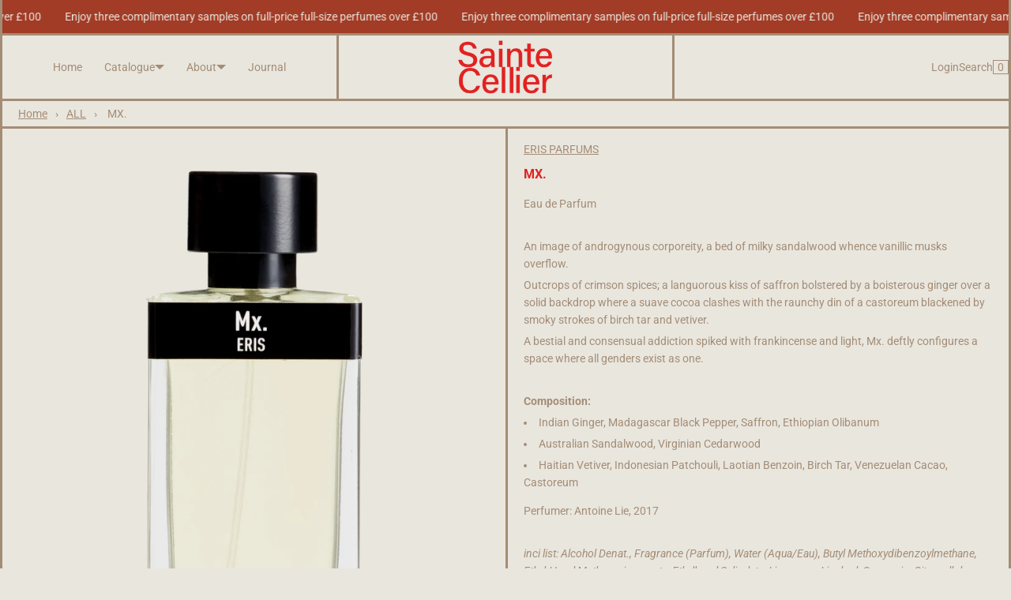

--- FILE ---
content_type: text/html; charset=utf-8
request_url: https://saintecellier.com/en-nl/products/mx
body_size: 62718
content:
<!doctype html>
<html lang="en" class="no-js">
<head>
  


<link rel="preload" as="image" href="//saintecellier.com/cdn/shop/products/MXcopy_800x.png?v=1654195266">




<link rel="preconnect" href="//fonts.shopifycdn.com/" crossorigin>
<link rel="preconnect" href="//cdn.shopify.com/" crossorigin>
<link rel="preconnect" href="//v.shopify.com/" crossorigin>
<link rel="dns-prefetch" href="//saintecellier.com" crossorigin>
<link rel="dns-prefetch" href="//saintecellier.myshopify.com" crossorigin>
<link rel="dns-prefetch" href="//cdn.shopify.com" crossorigin>
<link rel="dns-prefetch" href="//v.shopify.com" crossorigin>
<link rel="dns-prefetch" href="//fonts.shopifycdn.com" crossorigin>
  <script>
  YETT_BLACKLIST = [/klaviyo/,/reviews.io/,/chimpstatic/]
  !function(t,e){"object"==typeof exports&&"undefined"!=typeof module?e(exports):"function"==typeof define&&define.amd?define(["exports"],e):e(t.yett={})}(this,function(t){"use strict";var e={blacklist:window.YETT_BLACKLIST,whitelist:window.YETT_WHITELIST},r={blacklisted:[]},n=function(t,r){return t&&(!r||"javascript/blocked"!==r)&&(!e.blacklist||e.blacklist.some(function(e){return e.test(t)}))&&(!e.whitelist||e.whitelist.every(function(e){return!e.test(t)}))},i=function(t){var r=t.getAttribute("src");return e.blacklist&&e.blacklist.every(function(t){return!t.test(r)})||e.whitelist&&e.whitelist.some(function(t){return t.test(r)})},c=new MutationObserver(function(t){t.forEach(function(t){for(var e=t.addedNodes,i=function(t){var i=e[t];if(1===i.nodeType&&"SCRIPT"===i.tagName){var c=i.src,o=i.type;if(n(c,o)){r.blacklisted.push(i.cloneNode()),i.type="javascript/blocked";i.addEventListener("beforescriptexecute",function t(e){"javascript/blocked"===i.getAttribute("type")&&e.preventDefault(),i.removeEventListener("beforescriptexecute",t)}),i.parentElement.removeChild(i)}}},c=0;c<e.length;c++)i(c)})});c.observe(document.documentElement,{childList:!0,subtree:!0});var o=document.createElement;document.createElement=function(){for(var t=arguments.length,e=Array(t),r=0;r<t;r++)e[r]=arguments[r];if("script"!==e[0].toLowerCase())return o.bind(document).apply(void 0,e);var i=o.bind(document).apply(void 0,e),c=i.setAttribute.bind(i);return Object.defineProperties(i,{src:{get:function(){return i.getAttribute("src")},set:function(t){return n(t,i.type)&&c("type","javascript/blocked"),c("src",t),!0}},type:{set:function(t){var e=n(i.src,i.type)?"javascript/blocked":t;return c("type",e),!0}}}),i.setAttribute=function(t,e){"type"===t||"src"===t?i[t]=e:HTMLScriptElement.prototype.setAttribute.call(i,t,e)},i};var l=function(t){if(Array.isArray(t)){for(var e=0,r=Array(t.length);e<t.length;e++)r[e]=t[e];return r}return Array.from(t)},a=new RegExp("[|\\{}()[\\]^$+*?.]","g");t.unblock=function(){for(var t=arguments.length,n=Array(t),o=0;o<t;o++)n[o]=arguments[o];n.length<1?(e.blacklist=[],e.whitelist=[]):(e.blacklist&&(e.blacklist=e.blacklist.filter(function(t){return n.every(function(e){return!t.test(e)})})),e.whitelist&&(e.whitelist=[].concat(l(e.whitelist),l(n.map(function(t){var r=".*"+t.replace(a,"\\$&")+".*";return e.whitelist.find(function(t){return t.toString()===r.toString()})?null:new RegExp(r)}).filter(Boolean)))));for(var s=document.querySelectorAll('script[type="javascript/blocked"]'),u=0;u<s.length;u++){var p=s[u];i(p)&&(p.type="application/javascript",r.blacklisted.push(p),p.parentElement.removeChild(p))}var d=0;[].concat(l(r.blacklisted)).forEach(function(t,e){if(i(t)){var n=document.createElement("script");n.setAttribute("src",t.src),n.setAttribute("type","application/javascript"),document.head.appendChild(n),r.blacklisted.splice(e-d,1),d++}}),e.blacklist&&e.blacklist.length<1&&c.disconnect()},Object.defineProperty(t,"__esModule",{value:!0})});
</script>
  <!-- Google tag (gtag.js) -->
<script async src="https://www.googletagmanager.com/gtag/js?id=G-G89X4TP874"></script>
<script>
  window.dataLayer = window.dataLayer || [];
  function gtag(){dataLayer.push(arguments);}
  gtag('js', new Date());

  gtag('config', 'G-G89X4TP874');
</script>
  <link rel="stylesheet" href="https://obscure-escarpment-2240.herokuapp.com/stylesheets/bcpo-front.css">
  <script>var bcpo_product={"id":7702067675361,"title":"MX.","handle":"mx","description":"\u003cp\u003eEau de Parfum\u003c\/p\u003e\n\u003cp\u003e\u003cbr\u003e\u003c\/p\u003e\n\u003cp\u003eAn image of androgynous corporeity, a bed of milky sandalwood whence vanillic musks overflow.\u003c\/p\u003e\n\u003cp\u003eOutcrops of crimson spices; a languorous kiss of saffron bolstered by a boisterous ginger over a solid backdrop where a suave cocoa clashes with the raunchy din of a castoreum blackened by smoky strokes of birch tar and vetiver.\u003c\/p\u003e\n\u003cp\u003eA bestial and consensual addiction spiked with frankincense and light, Mx. deftly configures a space where all genders exist as one.\u003c\/p\u003e\n\u003cp\u003e\u003cbr\u003e\u003c\/p\u003e\n\u003cp\u003e\u003cb\u003eComposition:\u003c\/b\u003e\u003c\/p\u003e\n\u003cul\u003e\n\u003cli\u003eIndian Ginger, Madagascar Black Pepper, Saffron, Ethiopian Olibanum\u003c\/li\u003e\n\u003cli\u003eAustralian Sandalwood, Virginian Cedarwood\u003c\/li\u003e\n\u003cli\u003eHaitian Vetiver, Indonesian Patchouli, Laotian Benzoin, Birch Tar, Venezuelan Cacao, Castoreum\u003c\/li\u003e\n\u003c\/ul\u003e\n\u003cp\u003ePerfumer: Antoine Lie, 2017\u003c\/p\u003e\n\u003cp\u003e\u003cbr\u003e\u003c\/p\u003e\n\u003cp\u003e\u003ci\u003einci list: Alcohol Denat., Fragrance (Parfum), Water (Aqua\/Eau), Butyl Methoxydibenzoylmethane, Ethyl-Hexyl Methoxycinnamate, Ethylhexyl Salicylate, Limonene, Linalool, Coumarin, Citronellol, Citral, Geraniol, Evernia Prunastri Extract\u003c\/i\u003e\u003c\/p\u003e","published_at":"2022-06-03T20:06:52+01:00","created_at":"2022-06-02T19:41:04+01:00","vendor":"ERIS PARFUMS","type":"EAU DE PARFUM","tags":["Antoine Lie","Aromatic \u0026 Spicy","Barbara Herman","Eris Parfums","Woods \u0026 Roots"],"price":1495,"price_min":1495,"price_max":16995,"available":true,"price_varies":true,"compare_at_price":null,"compare_at_price_min":0,"compare_at_price_max":0,"compare_at_price_varies":false,"variants":[{"id":42877128147169,"title":"Full Size 50ml   |   1.7oz","option1":"Full Size 50ml   |   1.7oz","option2":null,"option3":null,"sku":"SCEP4","requires_shipping":true,"taxable":true,"featured_image":null,"available":true,"name":"MX. - Full Size 50ml   |   1.7oz","public_title":"Full Size 50ml   |   1.7oz","options":["Full Size 50ml   |   1.7oz"],"price":16995,"weight":0,"compare_at_price":null,"inventory_management":"shopify","barcode":"","requires_selling_plan":false,"selling_plan_allocations":[]},{"id":43310973059297,"title":"2ml Spray Sample","option1":"2ml Spray Sample","option2":null,"option3":null,"sku":"","requires_shipping":true,"taxable":true,"featured_image":null,"available":false,"name":"MX. - 2ml Spray Sample","public_title":"2ml Spray Sample","options":["2ml Spray Sample"],"price":1495,"weight":0,"compare_at_price":null,"inventory_management":"shopify","barcode":"","requires_selling_plan":false,"selling_plan_allocations":[]}],"images":["\/\/saintecellier.com\/cdn\/shop\/products\/MXcopy.png?v=1654195266"],"featured_image":"\/\/saintecellier.com\/cdn\/shop\/products\/MXcopy.png?v=1654195266","options":["Size"],"media":[{"alt":null,"id":30065664426209,"position":1,"preview_image":{"aspect_ratio":0.8,"height":2500,"width":2000,"src":"\/\/saintecellier.com\/cdn\/shop\/products\/MXcopy.png?v=1654195266"},"aspect_ratio":0.8,"height":2500,"media_type":"image","src":"\/\/saintecellier.com\/cdn\/shop\/products\/MXcopy.png?v=1654195266","width":2000}],"requires_selling_plan":false,"selling_plan_groups":[],"content":"\u003cp\u003eEau de Parfum\u003c\/p\u003e\n\u003cp\u003e\u003cbr\u003e\u003c\/p\u003e\n\u003cp\u003eAn image of androgynous corporeity, a bed of milky sandalwood whence vanillic musks overflow.\u003c\/p\u003e\n\u003cp\u003eOutcrops of crimson spices; a languorous kiss of saffron bolstered by a boisterous ginger over a solid backdrop where a suave cocoa clashes with the raunchy din of a castoreum blackened by smoky strokes of birch tar and vetiver.\u003c\/p\u003e\n\u003cp\u003eA bestial and consensual addiction spiked with frankincense and light, Mx. deftly configures a space where all genders exist as one.\u003c\/p\u003e\n\u003cp\u003e\u003cbr\u003e\u003c\/p\u003e\n\u003cp\u003e\u003cb\u003eComposition:\u003c\/b\u003e\u003c\/p\u003e\n\u003cul\u003e\n\u003cli\u003eIndian Ginger, Madagascar Black Pepper, Saffron, Ethiopian Olibanum\u003c\/li\u003e\n\u003cli\u003eAustralian Sandalwood, Virginian Cedarwood\u003c\/li\u003e\n\u003cli\u003eHaitian Vetiver, Indonesian Patchouli, Laotian Benzoin, Birch Tar, Venezuelan Cacao, Castoreum\u003c\/li\u003e\n\u003c\/ul\u003e\n\u003cp\u003ePerfumer: Antoine Lie, 2017\u003c\/p\u003e\n\u003cp\u003e\u003cbr\u003e\u003c\/p\u003e\n\u003cp\u003e\u003ci\u003einci list: Alcohol Denat., Fragrance (Parfum), Water (Aqua\/Eau), Butyl Methoxydibenzoylmethane, Ethyl-Hexyl Methoxycinnamate, Ethylhexyl Salicylate, Limonene, Linalool, Coumarin, Citronellol, Citral, Geraniol, Evernia Prunastri Extract\u003c\/i\u003e\u003c\/p\u003e"};  var bcpo_settings={"shop_currency":"GBP","money_format2":"£{{amount}} GBP","money_format_without_currency":"£{{amount}}"};var inventory_quantity = [];inventory_quantity.push(5);inventory_quantity.push(0);if(bcpo_product) { for (var i = 0; i < bcpo_product.variants.length; i += 1) { bcpo_product.variants[i].inventory_quantity = inventory_quantity[i]; }}window.bcpo = window.bcpo || {}; bcpo.cart = {"note":null,"attributes":{},"original_total_price":0,"total_price":0,"total_discount":0,"total_weight":0.0,"item_count":0,"items":[],"requires_shipping":false,"currency":"EUR","items_subtotal_price":0,"cart_level_discount_applications":[],"checkout_charge_amount":0}; bcpo.ogFormData = FormData;</script>
    <meta charset="utf-8">
    <meta name="viewport" content="width=device-width, initial-scale=1, viewport-fit=cover">

    <meta name="theme-color" content="#e9e6de">

    <meta name="Skelet." property="Sēlekkt. Studio" content="https://selekkt.dk/skelet/v3/">
    <meta name="Bullet" property="OpenThinking" content="https://openthinking.net/">

    <link rel="preconnect dns-prefetch" href="https://fonts.shopifycdn.com/" crossorigin>
    <link rel="preconnect dns-prefetch" href="https://cdn.shopify.com/" crossorigin>
    <link rel="preconnect dns-prefetch" href="https://v.shopify.com/" crossorigin>
    <link rel="preconnect dns-prefetch" href="https://cdn.shopifycloud.com/" crossorigin>

    <link rel="preload" as="style" href="//saintecellier.com/cdn/shop/t/7/assets/skelet.css?v=121741033767915028191754999580">

    <!-- OpenThinking SEO Engine -->	
<title>Mx. by ERIS – Spiced Sandalwood &amp; Skin Musk Seduction | Niche Perfume UK – SAINTE CELLIER</title>




  <link rel="canonical" href="https://saintecellier.com/en-nl/products/mx" />
   

<meta name="description" content="Skin-warmed musk and spiced sandalwood meet castoreum and cocoa in this carnal fragrance from ERIS—sensual, addictive and gender-expansive.">
<meta name="robots" content="index, follow, max-snippet:-1, max-image-preview:large, max-video-preview:-1">
<meta property="og:site_name" content="SAINTE CELLIER">
<meta property="og:url" content="https://saintecellier.com/en-nl/products/mx">
<meta property="og:title" content="MX.">
<meta property="og:type" content="product">
<meta property="og:description" content="Skin-warmed musk and spiced sandalwood meet castoreum and cocoa in this carnal fragrance from ERIS—sensual, addictive and gender-expansive.">

<meta property="product:price:amount" content="14,95">
<meta property="product:price:currency" content="EUR">
<meta property="og:price:amount" content="14,95">
<meta property="og:price:currency" content="EUR"><meta property="og:image" content="http://saintecellier.com/cdn/shop/products/MXcopy_1200x1200.png?v=1654195266">
<meta property="og:image:secure_url" content="https://saintecellier.com/cdn/shop/products/MXcopy_1200x1200.png?v=1654195266">

<meta name="twitter:card" content="summary_large_image">
<meta name="twitter:title" content="MX.">
<meta name="twitter:description" content="Skin-warmed musk and spiced sandalwood meet castoreum and cocoa in this carnal fragrance from ERIS—sensual, addictive and gender-expansive.">
<script type="application/ld+json" class="openthinking-schema-graph">
{
   "@context":"https://schema.org",
   "@graph":[
      {
         "@type":"Organization",
         "@id":"https://saintecellier.com/#organization",
         "name":"Sainte Cellier",
         "url":"https://saintecellier.com",
         "sameAs":["https://saintecellier.com/en-nl","https://www.instagram.com/sainte.cellier/"],
         "logo":{
            "@type":"ImageObject",
            "@id":"https://saintecellier.com/#logo",
            "inLanguage":"en",
            "url":"//saintecellier.com/cdn/shop/files/Brooke_Sainte_Cellier_ROUNDEL_1.png?v=1683579943",
            "caption":"Sainte Cellier"
         },
         "image":{
            "@id":"https://saintecellier.com/#logo"
         }
      },
      {
         "@type":"WebSite",
         "@id":"https://saintecellier.com/#website",
         "url":"https://saintecellier.com",
         "name":"SAINTE CELLIER",
         "description":"Sainte Cellier is a carefully curated selection of original niche perfumes from around the world. The fragrances in the Sainte Cellier collection are specially selected for their unique character and exquisite craftsmanship.",
         "publisher":{
            "@id":"https://saintecellier.com/#organization"
         },
         "potentialAction":[
            {
               "@type":"SearchAction",
               "target":"/en-nl/search?q={query}",
               "query-input":"required name=query"
            }
         ],
         "inLanguage":"en"
      }
   ]
}
</script>
<script type="application/ld+json" class="openthinking-schema-graph">
{
  "@context": "http://schema.org/",
  "@type": "Product",
  "name": "MX.",
  "url": "https://saintecellier.com/en-nl/products/mx","sku": "SCEP4","productID": "7702067675361",
  "brand": {
    "@type": "Brand",
    "name": "ERIS PARFUMS"
  },
  "description": "Eau de Parfum\n\nAn image of androgynous corporeity, a bed of milky sandalwood whence vanillic musks overflow.\nOutcrops of crimson spices; a languorous kiss of saffron bolstered by a boisterous ginger over a solid backdrop where a suave cocoa clashes with the raunchy din of a castoreum blackened by smoky strokes of birch tar and vetiver.\nA bestial and consensual addiction spiked with frankincense and light, Mx. deftly configures a space where all genders exist as one.\n\nComposition:\n\nIndian Ginger, Madagascar Black Pepper, Saffron, Ethiopian Olibanum\nAustralian Sandalwood, Virginian Cedarwood\nHaitian Vetiver, Indonesian Patchouli, Laotian Benzoin, Birch Tar, Venezuelan Cacao, Castoreum\n\nPerfumer: Antoine Lie, 2017\n\ninci list: Alcohol Denat., Fragrance (Parfum), Water (Aqua\/Eau), Butyl Methoxydibenzoylmethane, Ethyl-Hexyl Methoxycinnamate, Ethylhexyl Salicylate, Limonene, Linalool, Coumarin, Citronellol, Citral, Geraniol, Evernia Prunastri Extract",
  "image": "https://saintecellier.com/cdn/shop/products/MXcopy.png?v=1654195266","offers": [
      {
        "@type" : "Offer",
        "priceCurrency": "EUR",
        "price": "16995",
        "itemCondition" : "http://schema.org/NewCondition",
        "availability" : "http://schema.org/InStock",
        "url" : "https://saintecellier.com/en-nl/products/mx?variant=42877128147169","image": "https://saintecellier.com/cdn/shop/products/MXcopy.png?v=1654195266","name" : "MX. - Full Size 50ml   |   1.7oz","sku": "SCEP4","description" : "Eau de Parfum\n\nAn image of androgynous corporeity, a bed of milky sandalwood whence vanillic musks overflow.\nOutcrops of crimson spices; a languorous kiss of saffron bolstered by a boisterous ginger over a solid backdrop where a suave cocoa clashes with the raunchy din of a castoreum blackened by smoky strokes of birch tar and vetiver.\nA bestial and consensual addiction spiked with frankincense and light, Mx. deftly configures a space where all genders exist as one.\n\nComposition:\n\nIndian Ginger, Madagascar Black Pepper, Saffron, Ethiopian Olibanum\nAustralian Sandalwood, Virginian Cedarwood\nHaitian Vetiver, Indonesian Patchouli, Laotian Benzoin, Birch Tar, Venezuelan Cacao, Castoreum\n\nPerfumer: Antoine Lie, 2017\n\ninci list: Alcohol Denat., Fragrance (Parfum), Water (Aqua\/Eau), Butyl Methoxydibenzoylmethane, Ethyl-Hexyl Methoxycinnamate, Ethylhexyl Salicylate, Limonene, Linalool, Coumarin, Citronellol, Citral, Geraniol, Evernia Prunastri Extract","priceValidUntil": "2027-01-21"
      },{
          "@type" : "Offer",
          "priceCurrency": "EUR",
          "price": "1495",
          "itemCondition" : "http://schema.org/NewCondition",
          "availability" : "http://schema.org/OutOfStock",
          "url" : "https://saintecellier.com/en-nl/products/mx?variant=43310973059297","image": "https://saintecellier.com/cdn/shop/products/MXcopy.png?v=1654195266","name" : "MX. - 2ml Spray Sample","sku": "43310973059297","description" : "Eau de Parfum\n\nAn image of androgynous corporeity, a bed of milky sandalwood whence vanillic musks overflow.\nOutcrops of crimson spices; a languorous kiss of saffron bolstered by a boisterous ginger over a solid backdrop where a suave cocoa clashes with the raunchy din of a castoreum blackened by smoky strokes of birch tar and vetiver.\nA bestial and consensual addiction spiked with frankincense and light, Mx. deftly configures a space where all genders exist as one.\n\nComposition:\n\nIndian Ginger, Madagascar Black Pepper, Saffron, Ethiopian Olibanum\nAustralian Sandalwood, Virginian Cedarwood\nHaitian Vetiver, Indonesian Patchouli, Laotian Benzoin, Birch Tar, Venezuelan Cacao, Castoreum\n\nPerfumer: Antoine Lie, 2017\n\ninci list: Alcohol Denat., Fragrance (Parfum), Water (Aqua\/Eau), Butyl Methoxydibenzoylmethane, Ethyl-Hexyl Methoxycinnamate, Ethylhexyl Salicylate, Limonene, Linalool, Coumarin, Citronellol, Citral, Geraniol, Evernia Prunastri Extract","priceValidUntil": "2027-01-21"
          }],
      "additionalProperty": [{
        "@type": "PropertyValue",
        "propertyID": "item_group_id",
        "value": "7702067675361"
      }]}
</script>

<!-- / OpenThinking SEO Engine -->
<link rel="shortcut icon" href="//saintecellier.com/cdn/shop/files/saintecellierstackedtrans.png?crop=center&height=32&v=1654442323&width=32">
    <link rel="apple-touch-icon-precomposed" href="//saintecellier.com/cdn/shop/files/saintecellierstackedtrans.png?crop=center&height=250&v=1654442323&width=250"><script>document.documentElement.className = 'js';</script>

    <script>window.performance && window.performance.mark && window.performance.mark('shopify.content_for_header.start');</script><meta name="facebook-domain-verification" content="qmxzpyk1xxl2ivw9tdltfl1poxchry">
<meta name="google-site-verification" content="_PmpRpLl3D0JNHoA6zilAUUZ-lEWhMEUKZOUKy2jnUc">
<meta id="shopify-digital-wallet" name="shopify-digital-wallet" content="/63583289569/digital_wallets/dialog">
<meta name="shopify-checkout-api-token" content="77b206098f0dd698b3ce28a5cbf1e5fb">
<meta id="in-context-paypal-metadata" data-shop-id="63583289569" data-venmo-supported="false" data-environment="production" data-locale="en_US" data-paypal-v4="true" data-currency="EUR">
<link rel="alternate" hreflang="x-default" href="https://saintecellier.com/products/mx">
<link rel="alternate" hreflang="en" href="https://saintecellier.com/products/mx">
<link rel="alternate" hreflang="en-US" href="https://saintecellier.com/en-us/products/mx">
<link rel="alternate" hreflang="en-JP" href="https://saintecellier.com/en-jp/products/mx">
<link rel="alternate" hreflang="en-AU" href="https://saintecellier.com/en-au/products/mx">
<link rel="alternate" hreflang="en-NL" href="https://saintecellier.com/en-nl/products/mx">
<link rel="alternate" hreflang="en-AE" href="https://saintecellier.com/en-ae/products/mx">
<link rel="alternate" hreflang="en-MY" href="https://saintecellier.com/en-my/products/mx">
<link rel="alternate" hreflang="en-SG" href="https://saintecellier.com/en-sg/products/mx">
<link rel="alternate" type="application/json+oembed" href="https://saintecellier.com/en-nl/products/mx.oembed">
<script async="async" src="/checkouts/internal/preloads.js?locale=en-NL"></script>
<link rel="preconnect" href="https://shop.app" crossorigin="anonymous">
<script async="async" src="https://shop.app/checkouts/internal/preloads.js?locale=en-NL&shop_id=63583289569" crossorigin="anonymous"></script>
<script id="apple-pay-shop-capabilities" type="application/json">{"shopId":63583289569,"countryCode":"GB","currencyCode":"EUR","merchantCapabilities":["supports3DS"],"merchantId":"gid:\/\/shopify\/Shop\/63583289569","merchantName":"SAINTE CELLIER","requiredBillingContactFields":["postalAddress","email","phone"],"requiredShippingContactFields":["postalAddress","email","phone"],"shippingType":"shipping","supportedNetworks":["visa","maestro","masterCard","amex","discover","elo"],"total":{"type":"pending","label":"SAINTE CELLIER","amount":"1.00"},"shopifyPaymentsEnabled":true,"supportsSubscriptions":true}</script>
<script id="shopify-features" type="application/json">{"accessToken":"77b206098f0dd698b3ce28a5cbf1e5fb","betas":["rich-media-storefront-analytics"],"domain":"saintecellier.com","predictiveSearch":true,"shopId":63583289569,"locale":"en"}</script>
<script>var Shopify = Shopify || {};
Shopify.shop = "saintecellier.myshopify.com";
Shopify.locale = "en";
Shopify.currency = {"active":"EUR","rate":"1.1703072"};
Shopify.country = "NL";
Shopify.theme = {"name":"Cart Drawer Dev - Aug 2025","id":183002366327,"schema_name":"Bullet","schema_version":"2.2.5","theme_store_id":1114,"role":"main"};
Shopify.theme.handle = "null";
Shopify.theme.style = {"id":null,"handle":null};
Shopify.cdnHost = "saintecellier.com/cdn";
Shopify.routes = Shopify.routes || {};
Shopify.routes.root = "/en-nl/";</script>
<script type="module">!function(o){(o.Shopify=o.Shopify||{}).modules=!0}(window);</script>
<script>!function(o){function n(){var o=[];function n(){o.push(Array.prototype.slice.apply(arguments))}return n.q=o,n}var t=o.Shopify=o.Shopify||{};t.loadFeatures=n(),t.autoloadFeatures=n()}(window);</script>
<script>
  window.ShopifyPay = window.ShopifyPay || {};
  window.ShopifyPay.apiHost = "shop.app\/pay";
  window.ShopifyPay.redirectState = null;
</script>
<script id="shop-js-analytics" type="application/json">{"pageType":"product"}</script>
<script defer="defer" async type="module" src="//saintecellier.com/cdn/shopifycloud/shop-js/modules/v2/client.init-shop-cart-sync_BdyHc3Nr.en.esm.js"></script>
<script defer="defer" async type="module" src="//saintecellier.com/cdn/shopifycloud/shop-js/modules/v2/chunk.common_Daul8nwZ.esm.js"></script>
<script type="module">
  await import("//saintecellier.com/cdn/shopifycloud/shop-js/modules/v2/client.init-shop-cart-sync_BdyHc3Nr.en.esm.js");
await import("//saintecellier.com/cdn/shopifycloud/shop-js/modules/v2/chunk.common_Daul8nwZ.esm.js");

  window.Shopify.SignInWithShop?.initShopCartSync?.({"fedCMEnabled":true,"windoidEnabled":true});

</script>
<script>
  window.Shopify = window.Shopify || {};
  if (!window.Shopify.featureAssets) window.Shopify.featureAssets = {};
  window.Shopify.featureAssets['shop-js'] = {"shop-cart-sync":["modules/v2/client.shop-cart-sync_QYOiDySF.en.esm.js","modules/v2/chunk.common_Daul8nwZ.esm.js"],"init-fed-cm":["modules/v2/client.init-fed-cm_DchLp9rc.en.esm.js","modules/v2/chunk.common_Daul8nwZ.esm.js"],"shop-button":["modules/v2/client.shop-button_OV7bAJc5.en.esm.js","modules/v2/chunk.common_Daul8nwZ.esm.js"],"init-windoid":["modules/v2/client.init-windoid_DwxFKQ8e.en.esm.js","modules/v2/chunk.common_Daul8nwZ.esm.js"],"shop-cash-offers":["modules/v2/client.shop-cash-offers_DWtL6Bq3.en.esm.js","modules/v2/chunk.common_Daul8nwZ.esm.js","modules/v2/chunk.modal_CQq8HTM6.esm.js"],"shop-toast-manager":["modules/v2/client.shop-toast-manager_CX9r1SjA.en.esm.js","modules/v2/chunk.common_Daul8nwZ.esm.js"],"init-shop-email-lookup-coordinator":["modules/v2/client.init-shop-email-lookup-coordinator_UhKnw74l.en.esm.js","modules/v2/chunk.common_Daul8nwZ.esm.js"],"pay-button":["modules/v2/client.pay-button_DzxNnLDY.en.esm.js","modules/v2/chunk.common_Daul8nwZ.esm.js"],"avatar":["modules/v2/client.avatar_BTnouDA3.en.esm.js"],"init-shop-cart-sync":["modules/v2/client.init-shop-cart-sync_BdyHc3Nr.en.esm.js","modules/v2/chunk.common_Daul8nwZ.esm.js"],"shop-login-button":["modules/v2/client.shop-login-button_D8B466_1.en.esm.js","modules/v2/chunk.common_Daul8nwZ.esm.js","modules/v2/chunk.modal_CQq8HTM6.esm.js"],"init-customer-accounts-sign-up":["modules/v2/client.init-customer-accounts-sign-up_C8fpPm4i.en.esm.js","modules/v2/client.shop-login-button_D8B466_1.en.esm.js","modules/v2/chunk.common_Daul8nwZ.esm.js","modules/v2/chunk.modal_CQq8HTM6.esm.js"],"init-shop-for-new-customer-accounts":["modules/v2/client.init-shop-for-new-customer-accounts_CVTO0Ztu.en.esm.js","modules/v2/client.shop-login-button_D8B466_1.en.esm.js","modules/v2/chunk.common_Daul8nwZ.esm.js","modules/v2/chunk.modal_CQq8HTM6.esm.js"],"init-customer-accounts":["modules/v2/client.init-customer-accounts_dRgKMfrE.en.esm.js","modules/v2/client.shop-login-button_D8B466_1.en.esm.js","modules/v2/chunk.common_Daul8nwZ.esm.js","modules/v2/chunk.modal_CQq8HTM6.esm.js"],"shop-follow-button":["modules/v2/client.shop-follow-button_CkZpjEct.en.esm.js","modules/v2/chunk.common_Daul8nwZ.esm.js","modules/v2/chunk.modal_CQq8HTM6.esm.js"],"lead-capture":["modules/v2/client.lead-capture_BntHBhfp.en.esm.js","modules/v2/chunk.common_Daul8nwZ.esm.js","modules/v2/chunk.modal_CQq8HTM6.esm.js"],"checkout-modal":["modules/v2/client.checkout-modal_CfxcYbTm.en.esm.js","modules/v2/chunk.common_Daul8nwZ.esm.js","modules/v2/chunk.modal_CQq8HTM6.esm.js"],"shop-login":["modules/v2/client.shop-login_Da4GZ2H6.en.esm.js","modules/v2/chunk.common_Daul8nwZ.esm.js","modules/v2/chunk.modal_CQq8HTM6.esm.js"],"payment-terms":["modules/v2/client.payment-terms_MV4M3zvL.en.esm.js","modules/v2/chunk.common_Daul8nwZ.esm.js","modules/v2/chunk.modal_CQq8HTM6.esm.js"]};
</script>
<script>(function() {
  var isLoaded = false;
  function asyncLoad() {
    if (isLoaded) return;
    isLoaded = true;
    var urls = ["https:\/\/chimpstatic.com\/mcjs-connected\/js\/users\/f2b84f367d0ae66f3c2542f91\/facedf682104f301b4c209ccd.js?shop=saintecellier.myshopify.com","https:\/\/cdn.shopify.com\/s\/files\/1\/0635\/8328\/9569\/t\/6\/assets\/subscribe-it.js?v=1701778088\u0026shop=saintecellier.myshopify.com"];
    for (var i = 0; i < urls.length; i++) {
      var s = document.createElement('script');
      s.type = 'text/javascript';
      s.async = true;
      s.src = urls[i];
      var x = document.getElementsByTagName('script')[0];
      x.parentNode.insertBefore(s, x);
    }
  };
  if(window.attachEvent) {
    window.attachEvent('onload', asyncLoad);
  } else {
    window.addEventListener('load', asyncLoad, false);
  }
})();</script>
<script id="__st">var __st={"a":63583289569,"offset":0,"reqid":"84b45956-c318-4200-af95-9c189c9d9f94-1769020247","pageurl":"saintecellier.com\/en-nl\/products\/mx","u":"3d92887e9d77","p":"product","rtyp":"product","rid":7702067675361};</script>
<script>window.ShopifyPaypalV4VisibilityTracking = true;</script>
<script id="captcha-bootstrap">!function(){'use strict';const t='contact',e='account',n='new_comment',o=[[t,t],['blogs',n],['comments',n],[t,'customer']],c=[[e,'customer_login'],[e,'guest_login'],[e,'recover_customer_password'],[e,'create_customer']],r=t=>t.map((([t,e])=>`form[action*='/${t}']:not([data-nocaptcha='true']) input[name='form_type'][value='${e}']`)).join(','),a=t=>()=>t?[...document.querySelectorAll(t)].map((t=>t.form)):[];function s(){const t=[...o],e=r(t);return a(e)}const i='password',u='form_key',d=['recaptcha-v3-token','g-recaptcha-response','h-captcha-response',i],f=()=>{try{return window.sessionStorage}catch{return}},m='__shopify_v',_=t=>t.elements[u];function p(t,e,n=!1){try{const o=window.sessionStorage,c=JSON.parse(o.getItem(e)),{data:r}=function(t){const{data:e,action:n}=t;return t[m]||n?{data:e,action:n}:{data:t,action:n}}(c);for(const[e,n]of Object.entries(r))t.elements[e]&&(t.elements[e].value=n);n&&o.removeItem(e)}catch(o){console.error('form repopulation failed',{error:o})}}const l='form_type',E='cptcha';function T(t){t.dataset[E]=!0}const w=window,h=w.document,L='Shopify',v='ce_forms',y='captcha';let A=!1;((t,e)=>{const n=(g='f06e6c50-85a8-45c8-87d0-21a2b65856fe',I='https://cdn.shopify.com/shopifycloud/storefront-forms-hcaptcha/ce_storefront_forms_captcha_hcaptcha.v1.5.2.iife.js',D={infoText:'Protected by hCaptcha',privacyText:'Privacy',termsText:'Terms'},(t,e,n)=>{const o=w[L][v],c=o.bindForm;if(c)return c(t,g,e,D).then(n);var r;o.q.push([[t,g,e,D],n]),r=I,A||(h.body.append(Object.assign(h.createElement('script'),{id:'captcha-provider',async:!0,src:r})),A=!0)});var g,I,D;w[L]=w[L]||{},w[L][v]=w[L][v]||{},w[L][v].q=[],w[L][y]=w[L][y]||{},w[L][y].protect=function(t,e){n(t,void 0,e),T(t)},Object.freeze(w[L][y]),function(t,e,n,w,h,L){const[v,y,A,g]=function(t,e,n){const i=e?o:[],u=t?c:[],d=[...i,...u],f=r(d),m=r(i),_=r(d.filter((([t,e])=>n.includes(e))));return[a(f),a(m),a(_),s()]}(w,h,L),I=t=>{const e=t.target;return e instanceof HTMLFormElement?e:e&&e.form},D=t=>v().includes(t);t.addEventListener('submit',(t=>{const e=I(t);if(!e)return;const n=D(e)&&!e.dataset.hcaptchaBound&&!e.dataset.recaptchaBound,o=_(e),c=g().includes(e)&&(!o||!o.value);(n||c)&&t.preventDefault(),c&&!n&&(function(t){try{if(!f())return;!function(t){const e=f();if(!e)return;const n=_(t);if(!n)return;const o=n.value;o&&e.removeItem(o)}(t);const e=Array.from(Array(32),(()=>Math.random().toString(36)[2])).join('');!function(t,e){_(t)||t.append(Object.assign(document.createElement('input'),{type:'hidden',name:u})),t.elements[u].value=e}(t,e),function(t,e){const n=f();if(!n)return;const o=[...t.querySelectorAll(`input[type='${i}']`)].map((({name:t})=>t)),c=[...d,...o],r={};for(const[a,s]of new FormData(t).entries())c.includes(a)||(r[a]=s);n.setItem(e,JSON.stringify({[m]:1,action:t.action,data:r}))}(t,e)}catch(e){console.error('failed to persist form',e)}}(e),e.submit())}));const S=(t,e)=>{t&&!t.dataset[E]&&(n(t,e.some((e=>e===t))),T(t))};for(const o of['focusin','change'])t.addEventListener(o,(t=>{const e=I(t);D(e)&&S(e,y())}));const B=e.get('form_key'),M=e.get(l),P=B&&M;t.addEventListener('DOMContentLoaded',(()=>{const t=y();if(P)for(const e of t)e.elements[l].value===M&&p(e,B);[...new Set([...A(),...v().filter((t=>'true'===t.dataset.shopifyCaptcha))])].forEach((e=>S(e,t)))}))}(h,new URLSearchParams(w.location.search),n,t,e,['guest_login'])})(!0,!0)}();</script>
<script integrity="sha256-4kQ18oKyAcykRKYeNunJcIwy7WH5gtpwJnB7kiuLZ1E=" data-source-attribution="shopify.loadfeatures" defer="defer" src="//saintecellier.com/cdn/shopifycloud/storefront/assets/storefront/load_feature-a0a9edcb.js" crossorigin="anonymous"></script>
<script crossorigin="anonymous" defer="defer" src="//saintecellier.com/cdn/shopifycloud/storefront/assets/shopify_pay/storefront-65b4c6d7.js?v=20250812"></script>
<script data-source-attribution="shopify.dynamic_checkout.dynamic.init">var Shopify=Shopify||{};Shopify.PaymentButton=Shopify.PaymentButton||{isStorefrontPortableWallets:!0,init:function(){window.Shopify.PaymentButton.init=function(){};var t=document.createElement("script");t.src="https://saintecellier.com/cdn/shopifycloud/portable-wallets/latest/portable-wallets.en.js",t.type="module",document.head.appendChild(t)}};
</script>
<script data-source-attribution="shopify.dynamic_checkout.buyer_consent">
  function portableWalletsHideBuyerConsent(e){var t=document.getElementById("shopify-buyer-consent"),n=document.getElementById("shopify-subscription-policy-button");t&&n&&(t.classList.add("hidden"),t.setAttribute("aria-hidden","true"),n.removeEventListener("click",e))}function portableWalletsShowBuyerConsent(e){var t=document.getElementById("shopify-buyer-consent"),n=document.getElementById("shopify-subscription-policy-button");t&&n&&(t.classList.remove("hidden"),t.removeAttribute("aria-hidden"),n.addEventListener("click",e))}window.Shopify?.PaymentButton&&(window.Shopify.PaymentButton.hideBuyerConsent=portableWalletsHideBuyerConsent,window.Shopify.PaymentButton.showBuyerConsent=portableWalletsShowBuyerConsent);
</script>
<script>
  function portableWalletsCleanup(e){e&&e.src&&console.error("Failed to load portable wallets script "+e.src);var t=document.querySelectorAll("shopify-accelerated-checkout .shopify-payment-button__skeleton, shopify-accelerated-checkout-cart .wallet-cart-button__skeleton"),e=document.getElementById("shopify-buyer-consent");for(let e=0;e<t.length;e++)t[e].remove();e&&e.remove()}function portableWalletsNotLoadedAsModule(e){e instanceof ErrorEvent&&"string"==typeof e.message&&e.message.includes("import.meta")&&"string"==typeof e.filename&&e.filename.includes("portable-wallets")&&(window.removeEventListener("error",portableWalletsNotLoadedAsModule),window.Shopify.PaymentButton.failedToLoad=e,"loading"===document.readyState?document.addEventListener("DOMContentLoaded",window.Shopify.PaymentButton.init):window.Shopify.PaymentButton.init())}window.addEventListener("error",portableWalletsNotLoadedAsModule);
</script>

<script type="module" src="https://saintecellier.com/cdn/shopifycloud/portable-wallets/latest/portable-wallets.en.js" onError="portableWalletsCleanup(this)" crossorigin="anonymous"></script>
<script nomodule>
  document.addEventListener("DOMContentLoaded", portableWalletsCleanup);
</script>

<script id='scb4127' type='text/javascript' async='' src='https://saintecellier.com/cdn/shopifycloud/privacy-banner/storefront-banner.js'></script><link id="shopify-accelerated-checkout-styles" rel="stylesheet" media="screen" href="https://saintecellier.com/cdn/shopifycloud/portable-wallets/latest/accelerated-checkout-backwards-compat.css" crossorigin="anonymous">
<style id="shopify-accelerated-checkout-cart">
        #shopify-buyer-consent {
  margin-top: 1em;
  display: inline-block;
  width: 100%;
}

#shopify-buyer-consent.hidden {
  display: none;
}

#shopify-subscription-policy-button {
  background: none;
  border: none;
  padding: 0;
  text-decoration: underline;
  font-size: inherit;
  cursor: pointer;
}

#shopify-subscription-policy-button::before {
  box-shadow: none;
}

      </style>
<link rel="stylesheet" media="screen" href="//saintecellier.com/cdn/shop/t/7/compiled_assets/styles.css?v=1619">
<script id="snippets-script" data-snippets="cart-drawer-upsell" defer="defer" src="//saintecellier.com/cdn/shop/t/7/compiled_assets/snippet-scripts.js?v=1619"></script>
<script>window.performance && window.performance.mark && window.performance.mark('shopify.content_for_header.end');</script>
  <script id="vopo-head">(function () { if (((document.documentElement.innerHTML.includes('asyncLoad') && !document.documentElement.innerHTML.includes('\\/obscure' + '-escarpment-2240')) || (window.bcpo && bcpo.disabled)) && !window.location.href.match(/[&?]yesbcpo/)) return; var script = document.createElement('script'); script.src = "https://obscure-escarpment-2240.herokuapp.com/js/best_custom_product_options.js?shop=saintecellier.myshopify.com"; var vopoHead = document.getElementById('vopo-head'); vopoHead.parentNode.insertBefore(script, vopoHead); })();</script>
    <link href="//saintecellier.com/cdn/shop/t/7/assets/skelet.css?v=121741033767915028191754999580" rel="stylesheet" type="text/css" media="all" />
<style data-shopify>@font-face {
  font-family: Roboto;
  font-weight: 400;
  font-style: normal;
  font-display: swap;
  src: url("//saintecellier.com/cdn/fonts/roboto/roboto_n4.2019d890f07b1852f56ce63ba45b2db45d852cba.woff2") format("woff2"),
       url("//saintecellier.com/cdn/fonts/roboto/roboto_n4.238690e0007583582327135619c5f7971652fa9d.woff") format("woff");
}

@font-face {
  font-family: Roboto;
  font-weight: 700;
  font-style: normal;
  font-display: swap;
  src: url("//saintecellier.com/cdn/fonts/roboto/roboto_n7.f38007a10afbbde8976c4056bfe890710d51dec2.woff2") format("woff2"),
       url("//saintecellier.com/cdn/fonts/roboto/roboto_n7.94bfdd3e80c7be00e128703d245c207769d763f9.woff") format("woff");
}

@font-face {
  font-family: Roboto;
  font-weight: 400;
  font-style: italic;
  font-display: swap;
  src: url("//saintecellier.com/cdn/fonts/roboto/roboto_i4.57ce898ccda22ee84f49e6b57ae302250655e2d4.woff2") format("woff2"),
       url("//saintecellier.com/cdn/fonts/roboto/roboto_i4.b21f3bd061cbcb83b824ae8c7671a82587b264bf.woff") format("woff");
}

@font-face {
  font-family: Roboto;
  font-weight: 700;
  font-style: italic;
  font-display: swap;
  src: url("//saintecellier.com/cdn/fonts/roboto/roboto_i7.7ccaf9410746f2c53340607c42c43f90a9005937.woff2") format("woff2"),
       url("//saintecellier.com/cdn/fonts/roboto/roboto_i7.49ec21cdd7148292bffea74c62c0df6e93551516.woff") format("woff");
}

@font-face {
  font-family: Roboto;
  font-weight: 700;
  font-style: normal;
  font-display: swap;
  src: url("//saintecellier.com/cdn/fonts/roboto/roboto_n7.f38007a10afbbde8976c4056bfe890710d51dec2.woff2") format("woff2"),
       url("//saintecellier.com/cdn/fonts/roboto/roboto_n7.94bfdd3e80c7be00e128703d245c207769d763f9.woff") format("woff");
}

@font-face {
  font-family: Roboto;
  font-weight: 700;
  font-style: normal;
  font-display: swap;
  src: url("//saintecellier.com/cdn/fonts/roboto/roboto_n7.f38007a10afbbde8976c4056bfe890710d51dec2.woff2") format("woff2"),
       url("//saintecellier.com/cdn/fonts/roboto/roboto_n7.94bfdd3e80c7be00e128703d245c207769d763f9.woff") format("woff");
}

@font-face {
  font-family: Roboto;
  font-weight: 700;
  font-style: italic;
  font-display: swap;
  src: url("//saintecellier.com/cdn/fonts/roboto/roboto_i7.7ccaf9410746f2c53340607c42c43f90a9005937.woff2") format("woff2"),
       url("//saintecellier.com/cdn/fonts/roboto/roboto_i7.49ec21cdd7148292bffea74c62c0df6e93551516.woff") format("woff");
}

@font-face {
  font-family: Roboto;
  font-weight: 700;
  font-style: italic;
  font-display: swap;
  src: url("//saintecellier.com/cdn/fonts/roboto/roboto_i7.7ccaf9410746f2c53340607c42c43f90a9005937.woff2") format("woff2"),
       url("//saintecellier.com/cdn/fonts/roboto/roboto_i7.49ec21cdd7148292bffea74c62c0df6e93551516.woff") format("woff");
}


:root {
    --hFontFamily: var(--fontFamily);
    --fontWeight: 400;
    --fontStyle: normal;
    --hWeight: 600;
    --hStyle: normal;

    --bgColor: #e9e6de;
    --primary: #a38d76;
    --plyr-color-main: var(--primary);

    --color: #a38d76;
    --linkColor: #a38d76;
    --linkHover: #a38d76;

    --buttonBgColor: #e9e6de;
    --buttonBorderColor: #a38d76;
    --buttonBorderHover: #000000;
    --buttonColor: #a38d76;

    --buyButtonBgColor: #ffb521;
    --buyButtonBorderColor: #000000;
    --buyButtonBorderHover: #000000;
    --buyButtonColor: #000000;
    --buttonBorderWidth: 3px;

    --boxBgColor: #e9e6de;
    --boxPlaceholderColor: #a38d76;
    --boxBorderColor: #a38d76;
    --boxBorderHover: #000000;
    --boxBorderActive: #000000;
    --boxColor: #a38d76;
    --boxBorderWidth: 3px;;

    --cardBg: #e9e6de;
    --cardColor: #a38d76;
    --cardTextBg: #000;

    --globalBorderColor: #a38d76;
    --globalBorderWidth: 3px;
    --globalBorder: var(--globalBorderWidth) solid var(--globalBorderColor);

    --radius: 0px;
    --radiusImg: 0;

    --globalShadow: 0 0 15px rgba(0,0,0,0.25);

    --buttonRadius: var(--radius);
    --padding: 2rem;
    --boxPadding: 1rem;
    --boxRadius: var(--radius);
    --buttonPadding: 1.4rem;
    --rowGap: 0;
    --columnGap: 0;

    --logoSize: 1.8rem;
    --headerHeight: auto;

    --fontSizeBase: 1.0;
    --fontSize: calc(var(--fontSizeBase) * 1.4rem);
    --iconSize: var(--fontSize);

    --colorHeadings: #e22120;
    --hSizeBase: 1.0;
    --hSize: calc(var(--hSizeBase) * 1.6rem);
    --h1Size: var(--hSize);
    --h2Size: var(--hSize);
    --h3Size: var(--hSize);
    --h4Size: var(--hSize);
    --h5Size: var(--hSize);
    --h6Size: var(--hSize);

    --hLine: 1.4;
    --h1Line: var(--hLine);
    --h2Line: var(--hLine);
    --h3Line: var(--hLine);
    --h4Line: var(--hLine);
    --h5Line: var(--hLine);
    --h6Line: var(--hLine);

    --fontFamily: Roboto, sans-serif;
    --fontWeight: 400;
    --fontStyle: normal;

    --hFontFamily: Roboto, sans-serif;
    --hWeight: 700;
    --hStyle: normal;
    --hTxTransform: uppercase;

    --safe-area-inset-top: env(safe-area-inset-top, 0.5rem);
    --safe-area-inset-right: env(safe-area-inset-right, 0.5rem);
    --safe-area-inset-bottom: env(safe-area-inset-bottom, 0.5rem);
    --safe-area-inset-left: env(safe-area-inset-left, 0.5rem);
}

img,iframe,.lazyframe { border-radius: var(--radiusImg); padding: var(--margin) }
.lazyframe { border: var(--margin) solid var(--bgColor); margin-top:1px; }
@media (max-width: 777px) { 
  img,iframe,.lazyframe { padding: calc(var(--margin) / 2) }
  .lazyframe { border: calc(var(--margin) / 2) solid var(--bgColor) }
}@media (min-width: 777px) {
    #app { max-width: 1300px; margin: 0 auto; border-left: var(--globalBorder); border-right: var(--globalBorder) }
}@media (max-width: 777px) { 
  :root { 
    --fontSize: 1.4rem;
    --iconSize: var(--fontSize);
    --hSize: 1.6rem;
    --h1Size: var(--hSize);
    --h2Size: var(--hSize);
    --h3Size: var(--hSize);
    --h4Size: var(--hSize);
    --h5Size: var(--hSize);
    --h6Size: var(--hSize);
  }
}</style><link href="//saintecellier.com/cdn/shop/t/7/assets/app.css?v=174399237127213755291768564897" rel="stylesheet" type="text/css" media="all" />
    
    

  <!-- Google tag (gtag.js) -->
<script async src="https://www.googletagmanager.com/gtag/js?id=AW-10937618501"></script>
<script>
  window.dataLayer = window.dataLayer || [];
  function gtag(){dataLayer.push(arguments);}
  gtag('js', new Date());

  gtag('config', 'AW-10937618501');
</script>

  <!-- BEGIN app block: shopify://apps/minmaxify-order-limits/blocks/app-embed-block/3acfba32-89f3-4377-ae20-cbb9abc48475 --><script type="text/javascript">minMaxifyContext={customer: { id:null, tags:null}}</script> <script type="text/javascript" src="https://limits.minmaxify.com/saintecellier.myshopify.com?v=128a&r=20250226132048"></script>

<!-- END app block --><!-- BEGIN app block: shopify://apps/king-product-options-variant/blocks/app-embed/ce104259-52b1-4720-9ecf-76b34cae0401 -->
    
        <!-- BEGIN app snippet: option.v1 --><link href="//cdn.shopify.com/extensions/019b4e43-a383-7f0c-979c-7303d462adcd/king-product-options-variant-70/assets/ymq-option.css" rel="stylesheet" type="text/css" media="all" />
<link async href='https://option.ymq.cool/option/bottom.css' rel='stylesheet'> 
<style id="ymq-jsstyle"></style>
<script data-asyncLoad='asyncLoad' data-mbAt2ktK3Dmszf6K="mbAt2ktK3Dmszf6K">
    window.best_option = window.best_option || {}; 

    best_option.shop = `saintecellier.myshopify.com`; 

    best_option.page = `product`; 

    best_option.ymq_option_branding = {}; 
      
        best_option.ymq_option_branding = {"button":{"--button-background-checked-color":"#000000","--button-background-color":"#FFFFFF","--button-background-disabled-color":"#FFFFFF","--button-border-checked-color":"#000000","--button-border-color":"#000000","--button-border-disabled-color":"#000000","--button-font-checked-color":"#FFFFFF","--button-font-disabled-color":"#cccccc","--button-font-color":"#000000","--button-border-radius":"4","--button-font-size":"16","--button-line-height":"20","--button-margin-l-r":"4","--button-margin-u-d":"4","--button-padding-l-r":"16","--button-padding-u-d":"10"},"radio":{"--radio-border-color":"#BBC1E1","--radio-border-checked-color":"#BBC1E1","--radio-border-disabled-color":"#BBC1E1","--radio-border-hover-color":"#BBC1E1","--radio-background-color":"#FFFFFF","--radio-background-checked-color":"#275EFE","--radio-background-disabled-color":"#E1E6F9","--radio-background-hover-color":"#FFFFFF","--radio-inner-color":"#E1E6F9","--radio-inner-checked-color":"#FFFFFF","--radio-inner-disabled-color":"#FFFFFF"},"input":{"--input-border-color":"#717171","--input-border-checked-color":"#000000","--input-background-color":"#FFFFFF","--input-background-checked-color":"#FFFFFF","--input-font-color":"#000000","--input-font-checked-color":"#000000","--input-padding-u-d":"9","--input-padding-l-r":"16","--input-width":"100","--input-max-width":"400","--input-font-size":"10","--input-border-radius":"4"},"select":{"--select-border-color":"#000000","--select-border-checked-color":"#000000","--select-background-color":"#FFFFFF","--select-background-checked-color":"#FFFFFF","--select-font-color":"#000000","--select-font-checked-color":"#000000","--select-option-background-color":"#FFFFFF","--select-option-background-checked-color":"#F5F9FF","--select-option-background-disabled-color":"#FFFFFF","--select-option-font-color":"#000000","--select-option-font-checked-color":"#000000","--select-option-font-disabled-color":"#CCCCCC","--select-padding-u-d":"9","--select-padding-l-r":"16","--select-option-padding-u-d":"9","--select-option-padding-l-r":"16","--select-width":"100","--select-max-width":"400","--select-font-size":"14","--select-border-radius":"0"},"multiple":{"--multiple-background-color":"#F5F9FF","--multiple-font-color":"#000000","--multiple-padding-u-d":"2","--multiple-padding-l-r":"8","--multiple-font-size":"12","--multiple-border-radius":"0"},"img":{"--img-border-color":"#E1E1E1","--img-border-checked-color":"#000000","--img-border-disabled-color":"#000000","--img-width":"50","--img-height":"50","--img-margin-u-d":"2","--img-margin-l-r":"2","--img-border-radius":"4"},"upload":{"--upload-background-color":"#409EFF","--upload-font-color":"#FFFFFF","--upload-border-color":"#409EFF","--upload-padding-u-d":"12","--upload-padding-l-r":"20","--upload-font-size":"12","--upload-border-radius":"4"},"cart":{"--cart-border-color":"#000000","--buy-border-color":"#000000","--cart-border-hover-color":"#000000","--buy-border-hover-color":"#000000","--cart-background-color":"#000000","--buy-background-color":"#000000","--cart-background-hover-color":"#000000","--buy-background-hover-color":"#000000","--cart-font-color":"#FFFFFF","--buy-font-color":"#FFFFFF","--cart-font-hover-color":"#FFFFFF","--buy-font-hover-color":"#FFFFFF","--cart-padding-u-d":"12","--cart-padding-l-r":"16","--buy-padding-u-d":"12","--buy-padding-l-r":"16","--cart-margin-u-d":"4","--cart-margin-l-r":"0","--buy-margin-u-d":"4","--buy-margin-l-r":"0","--cart-width":"100","--cart-max-width":"800","--buy-width":"100","--buy-max-width":"800","--cart-font-size":"14","--cart-border-radius":"0","--buy-font-size":"14","--buy-border-radius":"0"},"quantity":{"--quantity-border-color":"#A6A3A3","--quantity-font-color":"#000000","--quantity-background-color":"#FFFFFF","--quantity-width":"150","--quantity-height":"40","--quantity-font-size":"14","--quantity-border-radius":"0"},"global":{"--global-title-color":"#E22120","--global-help-color":"#000000","--global-error-color":"#DC3545","--global-title-font-size":"16","--global-help-font-size":"12","--global-error-font-size":"12","--global-margin-top":"0","--global-margin-bottom":"20","--global-margin-left":"0","--global-margin-right":"0","--global-title-margin-top":"0","--global-title-margin-bottom":"5","--global-title-margin-left":"0","--global-title-margin-right":"0","--global-help-margin-top":"5","--global-help-margin-bottom":"0","--global-help-margin-left":"0","--global-help-margin-right":"0","--global-error-margin-top":"5","--global-error-margin-bottom":"0","--global-error-margin-left":"0","--global-error-margin-right":"0"},"discount":{"--new-discount-normal-color":"#1878B9","--new-discount-error-color":"#E22120","--new-discount-layout":"flex-end"},"lan":{"require":"This is a required field.","email":"Please enter a valid email address.","phone":"Please enter the correct phone.","number":"Please enter an number.","integer":"Please enter an integer.","min_char":"Please enter no less than %s characters.","max_char":"Please enter no more than %s characters.","max_s":"Please choose less than %s options.","min_s":"Please choose more than %s options.","total_s":"Please choose %s options.","min":"Please enter no less than %s.","max":"Please enter no more than %s.","currency":"GBP","sold_out":"sold out","please_choose":"Please choose","add_to_cart":"ADD TO CART","buy_it_now":"BUY IT NOW","add_price_text":"Selection will add %s to the price","discount_code":"Discount code","application":"Apply","discount_error1":"Enter a valid discount code","discount_error2":"discount code isn't valid for the items in your cart"},"price":{"--price-border-color":"#000000","--price-background-color":"#FFFFFF","--price-font-color":"#000000","--price-price-font-color":"#03de90","--price-padding-u-d":"9","--price-padding-l-r":"16","--price-width":"100","--price-max-width":"400","--price-font-size":"14","--price-border-radius":"0"},"extra":{"is_show":"0","plan":0,"quantity-box":"0","price-value":"3,4,15,6,16,7","variant-original-margin-bottom":"15","strong-dorp-down":0,"radio-unchecked":1,"img-option-bigger":1,"add-button-reload":1,"buy-now-new":1,"open-theme-buy-now":1,"open-theme-ajax-cart":1,"free_plan":0,"img_cdn":1,"timestamp":1665256776,"new":2,"close":"1","cart_app_init":2},"original-select":{"--no-strong-color":"#A38D76","--no-strong-color-focus":"#A38D76","--no-strong-background":"#E9E6DE","--no-strong-background-focus":"#E9E6DE","--no-strong-padding-t":"6","--no-strong-padding-b":"6","--no-strong-padding-l":"8","--no-strong-padding-r":"22","--no-strong-min-height":"36","--no-strong-line-height":"1.2","--no-strong-max-width":"400","--no-strong-border":"1","--no-strong-border-radius":"4","--no-strong-border-color":"#A0A0A0","--no-strong-border-color-focus":"#A0A0A0"}}; 
     
        
    best_option.product = {"id":7702067675361,"title":"MX.","handle":"mx","description":"\u003cp\u003eEau de Parfum\u003c\/p\u003e\n\u003cp\u003e\u003cbr\u003e\u003c\/p\u003e\n\u003cp\u003eAn image of androgynous corporeity, a bed of milky sandalwood whence vanillic musks overflow.\u003c\/p\u003e\n\u003cp\u003eOutcrops of crimson spices; a languorous kiss of saffron bolstered by a boisterous ginger over a solid backdrop where a suave cocoa clashes with the raunchy din of a castoreum blackened by smoky strokes of birch tar and vetiver.\u003c\/p\u003e\n\u003cp\u003eA bestial and consensual addiction spiked with frankincense and light, Mx. deftly configures a space where all genders exist as one.\u003c\/p\u003e\n\u003cp\u003e\u003cbr\u003e\u003c\/p\u003e\n\u003cp\u003e\u003cb\u003eComposition:\u003c\/b\u003e\u003c\/p\u003e\n\u003cul\u003e\n\u003cli\u003eIndian Ginger, Madagascar Black Pepper, Saffron, Ethiopian Olibanum\u003c\/li\u003e\n\u003cli\u003eAustralian Sandalwood, Virginian Cedarwood\u003c\/li\u003e\n\u003cli\u003eHaitian Vetiver, Indonesian Patchouli, Laotian Benzoin, Birch Tar, Venezuelan Cacao, Castoreum\u003c\/li\u003e\n\u003c\/ul\u003e\n\u003cp\u003ePerfumer: Antoine Lie, 2017\u003c\/p\u003e\n\u003cp\u003e\u003cbr\u003e\u003c\/p\u003e\n\u003cp\u003e\u003ci\u003einci list: Alcohol Denat., Fragrance (Parfum), Water (Aqua\/Eau), Butyl Methoxydibenzoylmethane, Ethyl-Hexyl Methoxycinnamate, Ethylhexyl Salicylate, Limonene, Linalool, Coumarin, Citronellol, Citral, Geraniol, Evernia Prunastri Extract\u003c\/i\u003e\u003c\/p\u003e","published_at":"2022-06-03T20:06:52+01:00","created_at":"2022-06-02T19:41:04+01:00","vendor":"ERIS PARFUMS","type":"EAU DE PARFUM","tags":["Antoine Lie","Aromatic \u0026 Spicy","Barbara Herman","Eris Parfums","Woods \u0026 Roots"],"price":1495,"price_min":1495,"price_max":16995,"available":true,"price_varies":true,"compare_at_price":null,"compare_at_price_min":0,"compare_at_price_max":0,"compare_at_price_varies":false,"variants":[{"id":42877128147169,"title":"Full Size 50ml   |   1.7oz","option1":"Full Size 50ml   |   1.7oz","option2":null,"option3":null,"sku":"SCEP4","requires_shipping":true,"taxable":true,"featured_image":null,"available":true,"name":"MX. - Full Size 50ml   |   1.7oz","public_title":"Full Size 50ml   |   1.7oz","options":["Full Size 50ml   |   1.7oz"],"price":16995,"weight":0,"compare_at_price":null,"inventory_management":"shopify","barcode":"","requires_selling_plan":false,"selling_plan_allocations":[]},{"id":43310973059297,"title":"2ml Spray Sample","option1":"2ml Spray Sample","option2":null,"option3":null,"sku":"","requires_shipping":true,"taxable":true,"featured_image":null,"available":false,"name":"MX. - 2ml Spray Sample","public_title":"2ml Spray Sample","options":["2ml Spray Sample"],"price":1495,"weight":0,"compare_at_price":null,"inventory_management":"shopify","barcode":"","requires_selling_plan":false,"selling_plan_allocations":[]}],"images":["\/\/saintecellier.com\/cdn\/shop\/products\/MXcopy.png?v=1654195266"],"featured_image":"\/\/saintecellier.com\/cdn\/shop\/products\/MXcopy.png?v=1654195266","options":["Size"],"media":[{"alt":null,"id":30065664426209,"position":1,"preview_image":{"aspect_ratio":0.8,"height":2500,"width":2000,"src":"\/\/saintecellier.com\/cdn\/shop\/products\/MXcopy.png?v=1654195266"},"aspect_ratio":0.8,"height":2500,"media_type":"image","src":"\/\/saintecellier.com\/cdn\/shop\/products\/MXcopy.png?v=1654195266","width":2000}],"requires_selling_plan":false,"selling_plan_groups":[],"content":"\u003cp\u003eEau de Parfum\u003c\/p\u003e\n\u003cp\u003e\u003cbr\u003e\u003c\/p\u003e\n\u003cp\u003eAn image of androgynous corporeity, a bed of milky sandalwood whence vanillic musks overflow.\u003c\/p\u003e\n\u003cp\u003eOutcrops of crimson spices; a languorous kiss of saffron bolstered by a boisterous ginger over a solid backdrop where a suave cocoa clashes with the raunchy din of a castoreum blackened by smoky strokes of birch tar and vetiver.\u003c\/p\u003e\n\u003cp\u003eA bestial and consensual addiction spiked with frankincense and light, Mx. deftly configures a space where all genders exist as one.\u003c\/p\u003e\n\u003cp\u003e\u003cbr\u003e\u003c\/p\u003e\n\u003cp\u003e\u003cb\u003eComposition:\u003c\/b\u003e\u003c\/p\u003e\n\u003cul\u003e\n\u003cli\u003eIndian Ginger, Madagascar Black Pepper, Saffron, Ethiopian Olibanum\u003c\/li\u003e\n\u003cli\u003eAustralian Sandalwood, Virginian Cedarwood\u003c\/li\u003e\n\u003cli\u003eHaitian Vetiver, Indonesian Patchouli, Laotian Benzoin, Birch Tar, Venezuelan Cacao, Castoreum\u003c\/li\u003e\n\u003c\/ul\u003e\n\u003cp\u003ePerfumer: Antoine Lie, 2017\u003c\/p\u003e\n\u003cp\u003e\u003cbr\u003e\u003c\/p\u003e\n\u003cp\u003e\u003ci\u003einci list: Alcohol Denat., Fragrance (Parfum), Water (Aqua\/Eau), Butyl Methoxydibenzoylmethane, Ethyl-Hexyl Methoxycinnamate, Ethylhexyl Salicylate, Limonene, Linalool, Coumarin, Citronellol, Citral, Geraniol, Evernia Prunastri Extract\u003c\/i\u003e\u003c\/p\u003e"}; 

    best_option.ymq_has_only_default_variant = true; 
     
        best_option.ymq_has_only_default_variant = false; 
     

    
        best_option.ymq_status = {}; 
         

        best_option.ymq_variantjson = {}; 
         

        best_option.ymq_option_data = {}; 
        

        best_option.ymq_option_condition = {}; 
         
            
    


    best_option.product_collections = {};
    
        best_option.product_collections[410466975969] = {"id":410466975969,"handle":"all","title":"ALL","updated_at":"2026-01-21T12:31:52+00:00","body_html":"","published_at":"2023-07-04T07:38:55+01:00","sort_order":"alpha-asc","template_suffix":"all","disjunctive":false,"rules":[{"column":"variant_price","relation":"greater_than","condition":"0"}],"published_scope":"global"};
    
        best_option.product_collections[411845624033] = {"id":411845624033,"handle":"aromatic-spicy","title":"AROMATIC \u0026 SPICY","updated_at":"2026-01-20T12:34:25+00:00","body_html":"","published_at":"2022-11-07T16:50:51+00:00","sort_order":"alpha-asc","template_suffix":"aromatic-spicy","disjunctive":false,"rules":[{"column":"tag","relation":"equals","condition":"Aromatic \u0026 Spicy"}],"published_scope":"global","image":{"created_at":"2022-11-07T16:50:49+00:00","alt":null,"width":1219,"height":1633,"src":"\/\/saintecellier.com\/cdn\/shop\/collections\/aromatic_spicy_transparent.png?v=1667839850"}};
    
        best_option.product_collections[677315182967] = {"id":677315182967,"handle":"discount-eligible","title":"DISCOUNT ELIGIBLE","updated_at":"2026-01-21T12:31:52+00:00","body_html":"","published_at":"2025-08-28T20:58:03+01:00","sort_order":"best-selling","template_suffix":"","disjunctive":false,"rules":[{"column":"vendor","relation":"not_equals","condition":"MARISSA ZAPPAS PERFUME"},{"column":"vendor","relation":"not_equals","condition":"ODETTE PARFUM CO."},{"column":"vendor","relation":"not_equals","condition":"ST. CLAIR SCENTS"},{"column":"variant_title","relation":"contains","condition":"Full Size"}],"published_scope":"global"};
    
        best_option.product_collections[405346386145] = {"id":405346386145,"handle":"eris-parfums","updated_at":"2026-01-20T12:34:25+00:00","published_at":"2022-06-02T18:30:45+01:00","sort_order":"alpha-asc","template_suffix":"eris-parfums","published_scope":"global","title":"ERIS PARFUMS","body_html":"","image":{"created_at":"2022-06-02T18:30:44+01:00","alt":null,"width":1126,"height":942,"src":"\/\/saintecellier.com\/cdn\/shop\/collections\/ERIS_PARFUMS_LOGO-1.png?v=1654275824"}};
    
        best_option.product_collections[669829792119] = {"id":669829792119,"handle":"included-products-26-03-2025","updated_at":"2026-01-20T12:34:25+00:00","published_at":"2025-03-25T16:48:09+00:00","sort_order":"best-selling","template_suffix":"","published_scope":"global","title":"Included Products 26.03.2025","body_html":""};
    
        best_option.product_collections[415139299553] = {"id":415139299553,"handle":"new-collection","title":"New products","updated_at":"2026-01-21T12:31:52+00:00","body_html":"","published_at":"2023-04-19T22:53:24+01:00","sort_order":"created-desc","template_suffix":"","disjunctive":false,"rules":[{"column":"variant_price","relation":"greater_than","condition":"0"}],"published_scope":"web"};
    
        best_option.product_collections[415139332321] = {"id":415139332321,"handle":"best-selling-collection","title":"What's Trending","updated_at":"2026-01-21T12:31:52+00:00","body_html":"","published_at":"2023-04-19T22:53:25+01:00","sort_order":"best-selling","template_suffix":"","disjunctive":false,"rules":[{"column":"variant_price","relation":"greater_than","condition":"60"}],"published_scope":"web"};
    
        best_option.product_collections[411846508769] = {"id":411846508769,"handle":"woods-roots","title":"WOODS \u0026 ROOTS","updated_at":"2026-01-20T12:34:25+00:00","body_html":"","published_at":"2022-11-07T17:26:29+00:00","sort_order":"alpha-asc","template_suffix":"woods-roots","disjunctive":false,"rules":[{"column":"tag","relation":"equals","condition":"Woods \u0026 Roots"}],"published_scope":"global","image":{"created_at":"2022-11-07T17:26:28+00:00","alt":null,"width":1219,"height":1633,"src":"\/\/saintecellier.com\/cdn\/shop\/collections\/woods_roots_fixed.png?v=1667841989"}};
    


    best_option.ymq_template_options = {};
    best_option.ymq_option_template = {};
    best_option.ymq_option_template_condition = {}; 
    
    
    

    
        best_option.ymq_option_template_sort = `1,503,504,2`;
    

    
        best_option.ymq_option_template_sort_before = false;
    
    
    
    best_option.ymq_option_template_c_t = {};
    best_option.ymq_option_template_condition_c_t = {};
    best_option.ymq_option_template_assign_c_t = {};
    
    
        
        
            
            
                best_option.ymq_template_options[`tem1`] = {"template":{"ymq1tem1":{"id":"1tem1","type":"3","options":{"1tem1_2":{"link":"","allow_link":0,"weight":"","sku":"","id":"1tem1_2","price":"","value":"Carré Blanc","hasstock":1,"one_time":"0","default":"0","canvas_type":"2","canvas1":"","canvas2":"","qty_input":0},"1tem1_7":{"link":"","allow_link":0,"weight":"","sku":"","id":"1tem1_7","price":"","value":"Louis","hasstock":1,"one_time":"0","default":"0","canvas_type":"2","canvas1":"","canvas2":"","qty_input":0},"1tem1_8":{"link":"","allow_link":0,"weight":"","sku":"","id":"1tem1_8","price":"","value":"No Perfume","hasstock":1,"one_time":"0","default":"0","canvas_type":"2","canvas1":"","canvas2":"","qty_input":0},"1tem1_10":{"link":"","allow_link":0,"weight":"","sku":"","id":"1tem1_10","price":"","value":"Sailors","hasstock":1,"one_time":"0","default":"0","canvas_type":"2","canvas1":"","canvas2":"","qty_input":0},"1tem1_13":{"link":"","allow_link":0,"weight":"","sku":"","id":"1tem1_13","price":"","value":"Tubereuse Organique","hasstock":1,"one_time":"0","default":"0","canvas_type":"2","canvas1":"","canvas2":"","qty_input":0}},"label":"First Sample","is_get_to_cart":1,"onetime":0,"required":"0","tooltip":"","tooltip_position":"1","hide_title":"0","class":"","help":"","alert_text":"","a_t1":"","a_t2":"","a_width":"700","min_s":"","max_s":"","open_new_window":1,"column_width":""},"ymq1tem3":{"id":"1tem3","type":"3","options":{"1tem3_2":{"link":"","allow_link":0,"weight":"","sku":"","id":"1tem3_2","price":"","value":"Carré Blanc","hasstock":1,"one_time":"0","default":"0","canvas_type":"2","canvas1":"","canvas2":"","qty_input":0},"1tem3_7":{"link":"","allow_link":0,"weight":"","sku":"","id":"1tem3_7","price":"","value":"Louis","hasstock":1,"one_time":"0","default":"0","canvas_type":"2","canvas1":"","canvas2":"","qty_input":0},"1tem3_8":{"link":"","allow_link":0,"weight":"","sku":"","id":"1tem3_8","price":"","value":"No Perfume","hasstock":1,"one_time":"0","default":"0","canvas_type":"2","canvas1":"","canvas2":"","qty_input":0},"1tem3_10":{"link":"","allow_link":0,"weight":"","sku":"","id":"1tem3_10","price":"","value":"Sailors","hasstock":1,"one_time":"0","default":"0","canvas_type":"2","canvas1":"","canvas2":"","qty_input":0},"1tem3_13":{"link":"","allow_link":0,"weight":"","sku":"","id":"1tem3_13","price":"","value":"Tubereuse Organique","hasstock":1,"one_time":"0","default":"0","canvas_type":"2","canvas1":"","canvas2":"","qty_input":0}},"label":"Second Sample","is_get_to_cart":1,"onetime":0,"required":"0","tooltip":"","tooltip_position":"1","hide_title":"0","class":"","help":"","alert_text":"","a_t1":"","a_t2":"","a_width":"700","min_s":"","max_s":"","open_new_window":1,"column_width":""},"ymq1tem2":{"id":"1tem2","type":"3","options":{"1tem2_2":{"link":"","allow_link":0,"weight":"","sku":"","id":"1tem2_2","price":"","value":"Carré Blanc","hasstock":1,"one_time":"0","default":"0","canvas_type":"2","canvas1":"","canvas2":"","qty_input":0},"1tem2_7":{"link":"","allow_link":0,"weight":"","sku":"","id":"1tem2_7","price":"","value":"Louis","hasstock":1,"one_time":"0","default":"0","canvas_type":"2","canvas1":"","canvas2":"","qty_input":0},"1tem2_8":{"link":"","allow_link":0,"weight":"","sku":"","id":"1tem2_8","price":"","value":"No Perfume","hasstock":1,"one_time":"0","default":"0","canvas_type":"2","canvas1":"","canvas2":"","qty_input":0},"1tem2_10":{"link":"","allow_link":0,"weight":"","sku":"","id":"1tem2_10","price":"","value":"Sailors","hasstock":1,"one_time":"0","default":"0","canvas_type":"2","canvas1":"","canvas2":"","qty_input":0},"1tem2_13":{"link":"","allow_link":0,"weight":"","sku":"","id":"1tem2_13","price":"","value":"Tubereuse Organique","hasstock":1,"one_time":"0","default":"0","canvas_type":"2","canvas1":"","canvas2":"","qty_input":0}},"label":"Third Sample","is_get_to_cart":1,"onetime":0,"required":"0","tooltip":"","tooltip_position":"1","hide_title":"0","class":"","help":"","alert_text":"","a_t1":"","a_t2":"","a_width":"700","min_s":"","max_s":"","open_new_window":1,"column_width":""}},"condition":{},"assign":{"type":0,"manual":{"tag":"","collection":"","product":""},"automate":{"type":"1","data":{"1":{"tem_condition":1,"tem_condition_type":1,"tem_condition_value":""}}}}};
                best_option.ymq_option_template_c_t[`tem1`] = best_option.ymq_template_options[`tem1`]['template'];
                best_option.ymq_option_template_condition_c_t[`tem1`] = best_option.ymq_template_options[`tem1`]['condition'];
                best_option.ymq_option_template_assign_c_t[`tem1`] = best_option.ymq_template_options[`tem1`]['assign'];
            
        
            
            
                best_option.ymq_template_options[`tem504`] = {"template":{"ymq504tem1":{"id":"504tem1","type":"3","options":{"504tem1_12":{"link":"","allow_link":0,"weight":"","sku":"","id":"504tem1_12","price":"","value":"Atelier 14 - Sentire x Sainte Cellier","hasstock":1,"one_time":"0","default":"0","canvas_type":"2","canvas1":"","canvas2":"","qty_input":0},"504tem1_6":{"link":"","allow_link":0,"weight":"","sku":"","id":"504tem1_6","price":"","value":"Brume - Miskeo Parfums","hasstock":1,"one_time":"0","default":"0","canvas_type":"2","canvas1":"","canvas2":"","qty_input":0},"504tem1_10":{"link":"","allow_link":0,"weight":"","sku":"","id":"504tem1_10","price":"","value":"Corpalium - Marlou","hasstock":1,"one_time":"0","default":"0","canvas_type":"2","canvas1":"","canvas2":"","qty_input":0},"504tem1_3":{"link":"","allow_link":0,"weight":"","sku":"","id":"504tem1_3","price":"","value":"Le Flocon de Johann K - Isabelle Larignon","hasstock":1,"one_time":"0","default":"0","canvas_type":"2","canvas1":"","canvas2":"","qty_input":0},"504tem1_4":{"link":"","allow_link":0,"weight":"","sku":"","id":"504tem1_4","price":"","value":"NUVOLARI - Rubini Profumi","hasstock":1,"one_time":"0","default":"0","canvas_type":"2","canvas1":"","canvas2":"","qty_input":0},"504tem1_9":{"link":"","allow_link":0,"weight":"","sku":"","id":"504tem1_9","price":"","value":"Petrichor - Marissa Zappas Perfume","hasstock":1,"one_time":"0","default":"0","canvas_type":"2","canvas1":"","canvas2":"","qty_input":0},"504tem1_8":{"link":"","allow_link":0,"weight":"","sku":"","id":"504tem1_8","price":"","value":"Silueta - Chronotope Perfume","hasstock":1,"one_time":"0","default":"0","canvas_type":"2","canvas1":"","canvas2":"","qty_input":0},"504tem1_11":{"link":"","allow_link":0,"weight":"","sku":"","id":"504tem1_11","price":"","value":"Spite EdP - Chronotope Perfume","hasstock":1,"one_time":"0","default":"0","canvas_type":"2","canvas1":"","canvas2":"","qty_input":0},"504tem1_7":{"link":"","allow_link":0,"weight":"","sku":"","id":"504tem1_7","price":"","value":"Spite EdT - Chronotope Perfume","hasstock":1,"one_time":"0","default":"0","canvas_type":"2","canvas1":"","canvas2":"","qty_input":0}},"label":"First Sample","open_new_window":1,"is_get_to_cart":1,"onetime":0,"required":"0","column_width":"","tooltip":"","tooltip_position":"1","hide_title":"0","class":"","help":"","alert_text":"","a_t1":"","a_t2":"","a_width":"700","min_s":"","max_s":""},"ymq504tem2":{"id":"504tem2","type":"3","options":{"504tem2_12":{"link":"","allow_link":0,"weight":"","sku":"","id":"504tem2_12","price":"","value":"Atelier 14 - Sentire x Sainte Cellier","hasstock":1,"one_time":"0","default":"0","canvas_type":"2","canvas1":"","canvas2":"","qty_input":0},"504tem2_6":{"link":"","allow_link":0,"weight":"","sku":"","id":"504tem2_6","price":"","value":"Brume - Miskeo Parfums","hasstock":1,"one_time":"0","default":"0","canvas_type":"2","canvas1":"","canvas2":"","qty_input":0},"504tem2_10":{"link":"","allow_link":0,"weight":"","sku":"","id":"504tem2_10","price":"","value":"Corpalium - Marlou","hasstock":1,"one_time":"0","default":"0","canvas_type":"2","canvas1":"","canvas2":"","qty_input":0},"504tem2_3":{"link":"","allow_link":0,"weight":"","sku":"","id":"504tem2_3","price":"","value":"Le Flocon de Johann K - Isabelle Larignon","hasstock":1,"one_time":"0","default":"0","canvas_type":"2","canvas1":"","canvas2":"","qty_input":0},"504tem2_4":{"link":"","allow_link":0,"weight":"","sku":"","id":"504tem2_4","price":"","value":"NUVOLARI - Rubini Profumi","hasstock":1,"one_time":"0","default":"0","canvas_type":"2","canvas1":"","canvas2":"","qty_input":0},"504tem2_9":{"link":"","allow_link":0,"weight":"","sku":"","id":"504tem2_9","price":"","value":"Petrichor - Marissa Zappas Perfume","hasstock":1,"one_time":"0","default":"0","canvas_type":"2","canvas1":"","canvas2":"","qty_input":0},"504tem2_8":{"link":"","allow_link":0,"weight":"","sku":"","id":"504tem2_8","price":"","value":"Silueta - Chronotope Perfume","hasstock":1,"one_time":"0","default":"0","canvas_type":"2","canvas1":"","canvas2":"","qty_input":0},"504tem2_11":{"link":"","allow_link":0,"weight":"","sku":"","id":"504tem2_11","price":"","value":"Spite EdP - Chronotope Perfume","hasstock":1,"one_time":"0","default":"0","canvas_type":"2","canvas1":"","canvas2":"","qty_input":0},"504tem2_7":{"link":"","allow_link":0,"weight":"","sku":"","id":"504tem2_7","price":"","value":"Spite EdT - Chronotope Perfume","hasstock":1,"one_time":"0","default":"0","canvas_type":"2","canvas1":"","canvas2":"","qty_input":0}},"label":"Second Sample","open_new_window":1,"is_get_to_cart":1,"onetime":0,"required":"0","column_width":"","tooltip":"","tooltip_position":"1","hide_title":"0","class":"","help":"","alert_text":"","a_t1":"","a_t2":"","a_width":"700","min_s":"","max_s":""},"ymq504tem3":{"id":"504tem3","type":"3","options":{"504tem3_6":{"link":"","allow_link":0,"weight":"","sku":"","id":"504tem3_6","price":"","value":"Brume - Miskeo Parfums","hasstock":1,"one_time":"0","default":"0","canvas_type":"2","canvas1":"","canvas2":"","qty_input":0},"504tem3_12":{"link":"","allow_link":0,"weight":"","sku":"","id":"504tem3_12","price":"","value":"Atelier 14 - Sentire x Sainte Cellier","hasstock":1,"one_time":"0","default":"0","canvas_type":"2","canvas1":"","canvas2":"","qty_input":0},"504tem3_10":{"link":"","allow_link":0,"weight":"","sku":"","id":"504tem3_10","price":"","value":"Corpalium - Marlou","hasstock":1,"one_time":"0","default":"0","canvas_type":"2","canvas1":"","canvas2":"","qty_input":0},"504tem3_3":{"link":"","allow_link":0,"weight":"","sku":"","id":"504tem3_3","price":"","value":"Le Flocon de Johann K - Isabelle Larignon","hasstock":1,"one_time":"0","default":"0","canvas_type":"2","canvas1":"","canvas2":"","qty_input":0},"504tem3_4":{"link":"","allow_link":0,"weight":"","sku":"","id":"504tem3_4","price":"","value":"NUVOLARI - Rubini Profumi","hasstock":1,"one_time":"0","default":"0","canvas_type":"2","canvas1":"","canvas2":"","qty_input":0},"504tem3_9":{"link":"","allow_link":0,"weight":"","sku":"","id":"504tem3_9","price":"","value":"Petrichor - Marissa Zappas Perfume","hasstock":1,"one_time":"0","default":"0","canvas_type":"2","canvas1":"","canvas2":"","qty_input":0},"504tem3_8":{"link":"","allow_link":0,"weight":"","sku":"","id":"504tem3_8","price":"","value":"Silueta - Chronotope Perfume","hasstock":1,"one_time":"0","default":"0","canvas_type":"2","canvas1":"","canvas2":"","qty_input":0},"504tem3_11":{"link":"","allow_link":0,"weight":"","sku":"","id":"504tem3_11","price":"","value":"Spite EdP - Chronotope Perfume","hasstock":1,"one_time":"0","default":"0","canvas_type":"2","canvas1":"","canvas2":"","qty_input":0},"504tem3_7":{"link":"","allow_link":0,"weight":"","sku":"","id":"504tem3_7","price":"","value":"Spite EdT - Chronotope Perfume","hasstock":1,"one_time":"0","default":"0","canvas_type":"2","canvas1":"","canvas2":"","qty_input":0}},"label":"Third Sample","open_new_window":1,"is_get_to_cart":1,"onetime":0,"required":"0","column_width":"","tooltip":"","tooltip_position":"1","hide_title":"0","class":"","help":"","alert_text":"","a_t1":"","a_t2":"","a_width":"700","min_s":"","max_s":""}},"condition":{},"assign":{"type":0,"manual":{"tag":"","collection":"","product":""},"automate":{"type":"1","data":{"1":{"tem_condition":1,"tem_condition_type":1,"tem_condition_value":""}}}}};
                best_option.ymq_option_template_c_t[`tem504`] = best_option.ymq_template_options[`tem504`]['template'];
                best_option.ymq_option_template_condition_c_t[`tem504`] = best_option.ymq_template_options[`tem504`]['condition'];
                best_option.ymq_option_template_assign_c_t[`tem504`] = best_option.ymq_template_options[`tem504`]['assign'];
            
        
            
            
                best_option.ymq_template_options[`tem503`] = {"template":{"ymq503tem1":{"id":"503tem1","type":"3","options":{"503tem1_13":{"link":"","allow_link":0,"weight":"","sku":"","id":"503tem1_13","price":"","value":"OUT OF STOCK: 10 - Bogue Profumo","hasstock":1,"one_time":"0","default":"0","canvas_type":"2","canvas1":"","canvas2":"","qty_input":0},"503tem1_8":{"link":"","allow_link":0,"weight":"","sku":"","id":"503tem1_8","price":"","value":"Ashoka - Neela Vermeire Creeations","hasstock":1,"one_time":"0","default":"0","canvas_type":"2","canvas1":"","canvas2":"","qty_input":0},"503tem1_7":{"link":"","allow_link":0,"weight":"","sku":"","id":"503tem1_7","price":"","value":"Bombay Bling - Neela Vermeire Créations","hasstock":1,"one_time":"0","default":"0","canvas_type":"2","canvas1":"","canvas2":"","qty_input":0},"503tem1_1":{"link":"","allow_link":0,"weight":"","sku":"","id":"503tem1_1","price":"","value":"Cuir de Chine - Les Indémodables","hasstock":1,"one_time":"0","default":"0","canvas_type":"2","canvas1":"","canvas2":"","qty_input":0},"503tem1_6":{"link":"","allow_link":0,"weight":"","sku":"","id":"503tem1_6","price":"","value":"Delta of Venus - ERIS Parfums","hasstock":1,"one_time":"0","default":"0","canvas_type":"2","canvas1":"","canvas2":"","qty_input":0},"503tem1_3":{"link":"","allow_link":0,"weight":"","sku":"","id":"503tem1_3","price":"","value":"Fundamental - Rubini Profumi","hasstock":1,"one_time":"0","default":"0","canvas_type":"2","canvas1":"","canvas2":"","qty_input":0},"503tem1_4":{"link":"","allow_link":0,"weight":"","sku":"","id":"503tem1_4","price":"","value":"Jasmin Gyokuro - Artimique","hasstock":1,"one_time":"0","default":"0","canvas_type":"2","canvas1":"","canvas2":"","qty_input":0},"503tem1_14":{"link":"","allow_link":0,"weight":"","sku":"","id":"503tem1_14","price":"","value":"OUT OF STOCK: Maggie the Cat is Alive! I&#39;m Alive! - Marissa Zappas Perfume","hasstock":1,"one_time":"0","default":"0","canvas_type":"2","canvas1":"","canvas2":"","qty_input":0},"503tem1_10":{"link":"","allow_link":0,"weight":"","sku":"","id":"503tem1_10","price":"","value":"Nanas - Chronotope Perfume","hasstock":1,"one_time":"0","default":"0","canvas_type":"2","canvas1":"","canvas2":"","qty_input":0},"503tem1_15":{"link":"","allow_link":0,"weight":"","sku":"","id":"503tem1_15","price":"","value":"Niral - Neela Vermeire Créations","hasstock":1,"one_time":"0","default":"0","canvas_type":"2","canvas1":"","canvas2":"","qty_input":0},"503tem1_12":{"link":"","allow_link":0,"weight":"","sku":"","id":"503tem1_12","price":"","value":"Odenaturae - Rubini Profumi","hasstock":1,"one_time":"0","default":"0","canvas_type":"2","canvas1":"","canvas2":"","qty_input":0},"503tem1_11":{"link":"","allow_link":0,"weight":"","sku":"","id":"503tem1_11","price":"","value":"Playalinda - Chronotope Perfume","hasstock":1,"one_time":"0","default":"0","canvas_type":"2","canvas1":"","canvas2":"","qty_input":0},"503tem1_9":{"link":"","allow_link":0,"weight":"","sku":"","id":"503tem1_9","price":"","value":"Purpureum - Fragments by NVC","hasstock":1,"one_time":"0","default":"0","canvas_type":"2","canvas1":"","canvas2":"","qty_input":0},"503tem1_16":{"link":"","allow_link":0,"weight":"","sku":"","id":"503tem1_16","price":"","value":"Queen Nzinga - Marissa Zappas Perfume","hasstock":1,"one_time":"0","default":"0","canvas_type":"2","canvas1":"","canvas2":"","qty_input":0},"503tem1_18":{"link":"","allow_link":0,"weight":"","sku":"","id":"503tem1_18","price":"","value":"Smoked Plum Tea - Sentire x Sainte Cellier","hasstock":1,"one_time":"0","default":"0","canvas_type":"2","canvas1":"","canvas2":"","qty_input":0},"503tem1_19":{"link":"","allow_link":0,"weight":"","sku":"","id":"503tem1_19","price":"","value":"Tian Di - Frassai","hasstock":1,"one_time":"0","default":"0","canvas_type":"2","canvas1":"","canvas2":"","qty_input":0},"503tem1_20":{"link":"","allow_link":0,"weight":"","sku":"","id":"503tem1_20","price":"","value":"Tobacco Sun - Sentire x Sainte Cellier","hasstock":1,"one_time":"0","default":"0","canvas_type":"2","canvas1":"","canvas2":"","qty_input":0},"503tem1_21":{"link":"","allow_link":0,"weight":"","sku":"","id":"503tem1_21","price":"","value":"Victoria - Frassai","hasstock":1,"one_time":"0","default":"0","canvas_type":"2","canvas1":"","canvas2":"","qty_input":0},"503tem1_17":{"link":"","allow_link":0,"weight":"","sku":"","id":"503tem1_17","price":"","value":"Violette Hay - Marissa Zappas Perfume","hasstock":1,"one_time":"0","default":"0","canvas_type":"2","canvas1":"","canvas2":"","qty_input":0}},"label":"First Sample","open_new_window":1,"is_get_to_cart":1,"onetime":0,"required":"0","column_width":"","tooltip":"","tooltip_position":"1","hide_title":"0","class":"","help":"","alert_text":"","a_t1":"","a_t2":"","a_width":"700","min_s":"","max_s":""},"ymq503tem2":{"id":"503tem2","type":"3","options":{"503tem2_8":{"link":"","allow_link":0,"weight":"","sku":"","id":"503tem2_8","price":"","value":"OUT OF STOCK: 10 - Bogue Profumo","hasstock":1,"one_time":"0","default":"0","canvas_type":"2","canvas1":"","canvas2":"","qty_input":0},"503tem2_13":{"link":"","allow_link":0,"weight":"","sku":"","id":"503tem2_13","price":"","value":"Ashoka - Neela Vermeire Créations","hasstock":1,"one_time":"0","default":"0","canvas_type":"2","canvas1":"","canvas2":"","qty_input":0},"503tem2_7":{"link":"","allow_link":0,"weight":"","sku":"","id":"503tem2_7","price":"","value":"Bombay Bling - Neela Vermeire Créations","hasstock":1,"one_time":"0","default":"0","canvas_type":"2","canvas1":"","canvas2":"","qty_input":0},"503tem2_1":{"link":"","allow_link":0,"weight":"","sku":"","id":"503tem2_1","price":"","value":"Cuir de Chine - Les Indémodables","hasstock":1,"one_time":"0","default":"0","canvas_type":"2","canvas1":"","canvas2":"","qty_input":0},"503tem2_6":{"link":"","allow_link":0,"weight":"","sku":"","id":"503tem2_6","price":"","value":"Delta of Venus - ERIS Parfums","hasstock":1,"one_time":"0","default":"0","canvas_type":"2","canvas1":"","canvas2":"","qty_input":0},"503tem2_3":{"link":"","allow_link":0,"weight":"","sku":"","id":"503tem2_3","price":"","value":"Fundamental - Rubini","hasstock":1,"one_time":"0","default":"0","canvas_type":"2","canvas1":"","canvas2":"","qty_input":0},"503tem2_4":{"link":"","allow_link":0,"weight":"","sku":"","id":"503tem2_4","price":"","value":"Jasmin Gyokuro - Artimique","hasstock":1,"one_time":"0","default":"0","canvas_type":"2","canvas1":"","canvas2":"","qty_input":0},"503tem2_14":{"link":"","allow_link":0,"weight":"","sku":"","id":"503tem2_14","price":"","value":"OUT OF STOCK: Maggie the Cat is Alive! I&#39;m Alive! - Marissa Zappas Perfume","hasstock":1,"one_time":"0","default":"0","canvas_type":"2","canvas1":"","canvas2":"","qty_input":0},"503tem2_11":{"link":"","allow_link":0,"weight":"","sku":"","id":"503tem2_11","price":"","value":"Nanas - Chronotope Perfume","hasstock":1,"one_time":"0","default":"0","canvas_type":"2","canvas1":"","canvas2":"","qty_input":0},"503tem2_15":{"link":"","allow_link":0,"weight":"","sku":"","id":"503tem2_15","price":"","value":"Niral - Neela Vermeire Créations","hasstock":1,"one_time":"0","default":"0","canvas_type":"2","canvas1":"","canvas2":"","qty_input":0},"503tem2_9":{"link":"","allow_link":0,"weight":"","sku":"","id":"503tem2_9","price":"","value":"Odenaturae - Rubini Profumi ","hasstock":1,"one_time":"0","default":"0","canvas_type":"2","canvas1":"","canvas2":"","qty_input":0},"503tem2_10":{"link":"","allow_link":0,"weight":"","sku":"","id":"503tem2_10","price":"","value":"Playalinda - Chronotope Perfume","hasstock":1,"one_time":"0","default":"0","canvas_type":"2","canvas1":"","canvas2":"","qty_input":0},"503tem2_12":{"link":"","allow_link":0,"weight":"","sku":"","id":"503tem2_12","price":"","value":"Purpureum - Fragments by NVC","hasstock":1,"one_time":"0","default":"0","canvas_type":"2","canvas1":"","canvas2":"","qty_input":0},"503tem2_16":{"link":"","allow_link":0,"weight":"","sku":"","id":"503tem2_16","price":"","value":"Queen Nzinga - Marissa Zappas Perfume","hasstock":1,"one_time":"0","default":"0","canvas_type":"2","canvas1":"","canvas2":"","qty_input":0},"503tem2_18":{"link":"","allow_link":0,"weight":"","sku":"","id":"503tem2_18","price":"","value":"Smoked Plum Tea - Sentire x Sainte Cellier","hasstock":1,"one_time":"0","default":"0","canvas_type":"2","canvas1":"","canvas2":"","qty_input":0},"503tem2_20":{"link":"","allow_link":0,"weight":"","sku":"","id":"503tem2_20","price":"","value":"Tian Di - Frassai","hasstock":1,"one_time":"0","default":"0","canvas_type":"2","canvas1":"","canvas2":"","qty_input":0},"503tem2_19":{"link":"","allow_link":0,"weight":"","sku":"","id":"503tem2_19","price":"","value":"Tobacco Sun - Sentire x Sainte Cellier","hasstock":1,"one_time":"0","default":"0","canvas_type":"2","canvas1":"","canvas2":"","qty_input":0},"503tem2_21":{"link":"","allow_link":0,"weight":"","sku":"","id":"503tem2_21","price":"","value":"Victoria - Frassai","hasstock":1,"one_time":"0","default":"0","canvas_type":"2","canvas1":"","canvas2":"","qty_input":0},"503tem2_17":{"link":"","allow_link":0,"weight":"","sku":"","id":"503tem2_17","price":"","value":"Violette Hay - Marissa Zappas Perfume","hasstock":1,"one_time":"0","default":"0","canvas_type":"2","canvas1":"","canvas2":"","qty_input":0}},"label":"Second Sample","open_new_window":1,"is_get_to_cart":1,"onetime":0,"required":"0","column_width":"","tooltip":"","tooltip_position":"1","hide_title":"0","class":"","help":"","alert_text":"","a_t1":"","a_t2":"","a_width":"700","min_s":"","max_s":""},"ymq503tem3":{"id":"503tem3","type":"3","options":{"503tem3_13":{"link":"","allow_link":0,"weight":"","sku":"","id":"503tem3_13","price":"","value":"OUT OF STOCK: 10 - Bogue Profumo","hasstock":1,"one_time":"0","default":"0","canvas_type":"2","canvas1":"","canvas2":"","qty_input":0},"503tem3_8":{"link":"","allow_link":0,"weight":"","sku":"","id":"503tem3_8","price":"","value":"Ashoka - Neela Vermeire Créations","hasstock":1,"one_time":"0","default":"0","canvas_type":"2","canvas1":"","canvas2":"","qty_input":0},"503tem3_14":{"link":"","allow_link":0,"weight":"","sku":"","id":"503tem3_14","price":"","value":"Bombay Bling - Neela Vermeire Créations","hasstock":1,"one_time":"0","default":"0","canvas_type":"2","canvas1":"","canvas2":"","qty_input":0},"503tem3_1":{"link":"","allow_link":0,"weight":"","sku":"","id":"503tem3_1","price":"","value":"Cuir de Chine - Les Indémodables","hasstock":1,"one_time":"0","default":"0","canvas_type":"2","canvas1":"","canvas2":"","qty_input":0},"503tem3_6":{"link":"","allow_link":0,"weight":"","sku":"","id":"503tem3_6","price":"","value":"Delta of Venus - ERIS Parfums","hasstock":1,"one_time":"0","default":"0","canvas_type":"2","canvas1":"","canvas2":"","qty_input":0},"503tem3_3":{"link":"","allow_link":0,"weight":"","sku":"","id":"503tem3_3","price":"","value":"Fundamental - Rubini Profumi","hasstock":1,"one_time":"0","default":"0","canvas_type":"2","canvas1":"","canvas2":"","qty_input":0},"503tem3_4":{"link":"","allow_link":0,"weight":"","sku":"","id":"503tem3_4","price":"","value":"Jasmin Gyokuro - Artimique","hasstock":1,"one_time":"0","default":"0","canvas_type":"2","canvas1":"","canvas2":"","qty_input":0},"503tem3_7":{"link":"","allow_link":0,"weight":"","sku":"","id":"503tem3_7","price":"","value":"OUT OF STOCK: Maggie the Cat is Alive! I&#39;m Alive - Marissa Zappas Perfume","hasstock":1,"one_time":"0","default":"0","canvas_type":"2","canvas1":"","canvas2":"","qty_input":0},"503tem3_10":{"link":"","allow_link":0,"weight":"","sku":"","id":"503tem3_10","price":"","value":"Nanas - Chronotope Perfume","hasstock":1,"one_time":"0","default":"0","canvas_type":"2","canvas1":"","canvas2":"","qty_input":0},"503tem3_15":{"link":"","allow_link":0,"weight":"","sku":"","id":"503tem3_15","price":"","value":"Niral - Neela Vermeire Créations","hasstock":1,"one_time":"0","default":"0","canvas_type":"2","canvas1":"","canvas2":"","qty_input":0},"503tem3_12":{"link":"","allow_link":0,"weight":"","sku":"","id":"503tem3_12","price":"","value":"Odenaturae - Rubini Profumi","hasstock":1,"one_time":"0","default":"0","canvas_type":"2","canvas1":"","canvas2":"","qty_input":0},"503tem3_11":{"link":"","allow_link":0,"weight":"","sku":"","id":"503tem3_11","price":"","value":"Playalinda - Chronotope Perfume","hasstock":1,"one_time":"0","default":"0","canvas_type":"2","canvas1":"","canvas2":"","qty_input":0},"503tem3_9":{"link":"","allow_link":0,"weight":"","sku":"","id":"503tem3_9","price":"","value":"Purpureum - Fragments by NVC","hasstock":1,"one_time":"0","default":"0","canvas_type":"2","canvas1":"","canvas2":"","qty_input":0},"503tem3_16":{"link":"","allow_link":0,"weight":"","sku":"","id":"503tem3_16","price":"","value":"Queen Nzinga - Marissa Zappas Perfume","hasstock":1,"one_time":"0","default":"0","canvas_type":"2","canvas1":"","canvas2":"","qty_input":0},"503tem3_20":{"link":"","allow_link":0,"weight":"","sku":"","id":"503tem3_20","price":"","value":"Smoked Plum Tea - Sentire x Sainte Cellier","hasstock":1,"one_time":"0","default":"0","canvas_type":"2","canvas1":"","canvas2":"","qty_input":0},"503tem3_18":{"link":"","allow_link":0,"weight":"","sku":"","id":"503tem3_18","price":"","value":"Victoria - Frassai","hasstock":1,"one_time":"0","default":"0","canvas_type":"2","canvas1":"","canvas2":"","qty_input":0},"503tem3_19":{"link":"","allow_link":0,"weight":"","sku":"","id":"503tem3_19","price":"","value":"Tian Di - Frassai","hasstock":1,"one_time":"0","default":"0","canvas_type":"2","canvas1":"","canvas2":"","qty_input":0},"503tem3_21":{"link":"","allow_link":0,"weight":"","sku":"","id":"503tem3_21","price":"","value":"Tobacco Sun - Sentire x Sainte Cellier","hasstock":1,"one_time":"0","default":"0","canvas_type":"2","canvas1":"","canvas2":"","qty_input":0},"503tem3_17":{"link":"","allow_link":0,"weight":"","sku":"","id":"503tem3_17","price":"","value":"Violette Hay - Marissa Zappas Perfume","hasstock":1,"one_time":"0","default":"0","canvas_type":"2","canvas1":"","canvas2":"","qty_input":0}},"label":"Third Sample","open_new_window":1,"is_get_to_cart":1,"onetime":0,"required":"0","column_width":"","tooltip":"","tooltip_position":"1","hide_title":"0","class":"","help":"","alert_text":"","a_t1":"","a_t2":"","a_width":"700","min_s":"","max_s":""}},"condition":{},"assign":{"type":0,"manual":{"tag":"","collection":"","product":""},"automate":{"type":"1","data":{"1":{"tem_condition":1,"tem_condition_type":1,"tem_condition_value":""}}}}};
                best_option.ymq_option_template_c_t[`tem503`] = best_option.ymq_template_options[`tem503`]['template'];
                best_option.ymq_option_template_condition_c_t[`tem503`] = best_option.ymq_template_options[`tem503`]['condition'];
                best_option.ymq_option_template_assign_c_t[`tem503`] = best_option.ymq_template_options[`tem503`]['assign'];
            
        
    

    

    
</script>
<script src="https://cdn.shopify.com/extensions/019b4e43-a383-7f0c-979c-7303d462adcd/king-product-options-variant-70/assets/spotlight.js" defer></script>

    <script src="https://cdn.shopify.com/extensions/019b4e43-a383-7f0c-979c-7303d462adcd/king-product-options-variant-70/assets/best-options.js" defer></script>
<!-- END app snippet -->
    


<!-- END app block --><!-- BEGIN app block: shopify://apps/klaviyo-email-marketing-sms/blocks/klaviyo-onsite-embed/2632fe16-c075-4321-a88b-50b567f42507 -->












  <script async src="https://static.klaviyo.com/onsite/js/TLhWjF/klaviyo.js?company_id=TLhWjF"></script>
  <script>!function(){if(!window.klaviyo){window._klOnsite=window._klOnsite||[];try{window.klaviyo=new Proxy({},{get:function(n,i){return"push"===i?function(){var n;(n=window._klOnsite).push.apply(n,arguments)}:function(){for(var n=arguments.length,o=new Array(n),w=0;w<n;w++)o[w]=arguments[w];var t="function"==typeof o[o.length-1]?o.pop():void 0,e=new Promise((function(n){window._klOnsite.push([i].concat(o,[function(i){t&&t(i),n(i)}]))}));return e}}})}catch(n){window.klaviyo=window.klaviyo||[],window.klaviyo.push=function(){var n;(n=window._klOnsite).push.apply(n,arguments)}}}}();</script>

  
    <script id="viewed_product">
      if (item == null) {
        var _learnq = _learnq || [];

        var MetafieldReviews = null
        var MetafieldYotpoRating = null
        var MetafieldYotpoCount = null
        var MetafieldLooxRating = null
        var MetafieldLooxCount = null
        var okendoProduct = null
        var okendoProductReviewCount = null
        var okendoProductReviewAverageValue = null
        try {
          // The following fields are used for Customer Hub recently viewed in order to add reviews.
          // This information is not part of __kla_viewed. Instead, it is part of __kla_viewed_reviewed_items
          MetafieldReviews = {};
          MetafieldYotpoRating = null
          MetafieldYotpoCount = null
          MetafieldLooxRating = null
          MetafieldLooxCount = null

          okendoProduct = null
          // If the okendo metafield is not legacy, it will error, which then requires the new json formatted data
          if (okendoProduct && 'error' in okendoProduct) {
            okendoProduct = null
          }
          okendoProductReviewCount = okendoProduct ? okendoProduct.reviewCount : null
          okendoProductReviewAverageValue = okendoProduct ? okendoProduct.reviewAverageValue : null
        } catch (error) {
          console.error('Error in Klaviyo onsite reviews tracking:', error);
        }

        var item = {
          Name: "MX.",
          ProductID: 7702067675361,
          Categories: ["ALL","AROMATIC \u0026 SPICY","DISCOUNT ELIGIBLE","ERIS PARFUMS","Included Products 26.03.2025","New products","What's Trending","WOODS \u0026 ROOTS"],
          ImageURL: "https://saintecellier.com/cdn/shop/products/MXcopy_grande.png?v=1654195266",
          URL: "https://saintecellier.com/en-nl/products/mx",
          Brand: "ERIS PARFUMS",
          Price: "€14,95",
          Value: "14,95",
          CompareAtPrice: "€0,00"
        };
        _learnq.push(['track', 'Viewed Product', item]);
        _learnq.push(['trackViewedItem', {
          Title: item.Name,
          ItemId: item.ProductID,
          Categories: item.Categories,
          ImageUrl: item.ImageURL,
          Url: item.URL,
          Metadata: {
            Brand: item.Brand,
            Price: item.Price,
            Value: item.Value,
            CompareAtPrice: item.CompareAtPrice
          },
          metafields:{
            reviews: MetafieldReviews,
            yotpo:{
              rating: MetafieldYotpoRating,
              count: MetafieldYotpoCount,
            },
            loox:{
              rating: MetafieldLooxRating,
              count: MetafieldLooxCount,
            },
            okendo: {
              rating: okendoProductReviewAverageValue,
              count: okendoProductReviewCount,
            }
          }
        }]);
      }
    </script>
  




  <script>
    window.klaviyoReviewsProductDesignMode = false
  </script>







<!-- END app block --><script src="https://cdn.shopify.com/extensions/fe7f91f6-9283-4717-85b7-0d585d174280/jedi-stock-counter-32/assets/main.js" type="text/javascript" defer="defer"></script>
<link href="https://cdn.shopify.com/extensions/fe7f91f6-9283-4717-85b7-0d585d174280/jedi-stock-counter-32/assets/styles.css" rel="stylesheet" type="text/css" media="all">
<script src="https://cdn.shopify.com/extensions/b41074e5-57a8-4843-a6e6-1cf28f5b384a/appikon-back-in-stock-19/assets/subscribe_it_js.js" type="text/javascript" defer="defer"></script>
<script src="https://cdn.shopify.com/extensions/128bf8df-35f8-4bee-8bb4-b0ebe6eff35c/clearpay-on-site-messaging-1/assets/messaging-lib-loader.js" type="text/javascript" defer="defer"></script>
<script src="https://cdn.shopify.com/extensions/6da6ffdd-cf2b-4a18-80e5-578ff81399ca/klarna-on-site-messaging-33/assets/index.js" type="text/javascript" defer="defer"></script>
<link href="https://monorail-edge.shopifysvc.com" rel="dns-prefetch">
<script>(function(){if ("sendBeacon" in navigator && "performance" in window) {try {var session_token_from_headers = performance.getEntriesByType('navigation')[0].serverTiming.find(x => x.name == '_s').description;} catch {var session_token_from_headers = undefined;}var session_cookie_matches = document.cookie.match(/_shopify_s=([^;]*)/);var session_token_from_cookie = session_cookie_matches && session_cookie_matches.length === 2 ? session_cookie_matches[1] : "";var session_token = session_token_from_headers || session_token_from_cookie || "";function handle_abandonment_event(e) {var entries = performance.getEntries().filter(function(entry) {return /monorail-edge.shopifysvc.com/.test(entry.name);});if (!window.abandonment_tracked && entries.length === 0) {window.abandonment_tracked = true;var currentMs = Date.now();var navigation_start = performance.timing.navigationStart;var payload = {shop_id: 63583289569,url: window.location.href,navigation_start,duration: currentMs - navigation_start,session_token,page_type: "product"};window.navigator.sendBeacon("https://monorail-edge.shopifysvc.com/v1/produce", JSON.stringify({schema_id: "online_store_buyer_site_abandonment/1.1",payload: payload,metadata: {event_created_at_ms: currentMs,event_sent_at_ms: currentMs}}));}}window.addEventListener('pagehide', handle_abandonment_event);}}());</script>
<script id="web-pixels-manager-setup">(function e(e,d,r,n,o){if(void 0===o&&(o={}),!Boolean(null===(a=null===(i=window.Shopify)||void 0===i?void 0:i.analytics)||void 0===a?void 0:a.replayQueue)){var i,a;window.Shopify=window.Shopify||{};var t=window.Shopify;t.analytics=t.analytics||{};var s=t.analytics;s.replayQueue=[],s.publish=function(e,d,r){return s.replayQueue.push([e,d,r]),!0};try{self.performance.mark("wpm:start")}catch(e){}var l=function(){var e={modern:/Edge?\/(1{2}[4-9]|1[2-9]\d|[2-9]\d{2}|\d{4,})\.\d+(\.\d+|)|Firefox\/(1{2}[4-9]|1[2-9]\d|[2-9]\d{2}|\d{4,})\.\d+(\.\d+|)|Chrom(ium|e)\/(9{2}|\d{3,})\.\d+(\.\d+|)|(Maci|X1{2}).+ Version\/(15\.\d+|(1[6-9]|[2-9]\d|\d{3,})\.\d+)([,.]\d+|)( \(\w+\)|)( Mobile\/\w+|) Safari\/|Chrome.+OPR\/(9{2}|\d{3,})\.\d+\.\d+|(CPU[ +]OS|iPhone[ +]OS|CPU[ +]iPhone|CPU IPhone OS|CPU iPad OS)[ +]+(15[._]\d+|(1[6-9]|[2-9]\d|\d{3,})[._]\d+)([._]\d+|)|Android:?[ /-](13[3-9]|1[4-9]\d|[2-9]\d{2}|\d{4,})(\.\d+|)(\.\d+|)|Android.+Firefox\/(13[5-9]|1[4-9]\d|[2-9]\d{2}|\d{4,})\.\d+(\.\d+|)|Android.+Chrom(ium|e)\/(13[3-9]|1[4-9]\d|[2-9]\d{2}|\d{4,})\.\d+(\.\d+|)|SamsungBrowser\/([2-9]\d|\d{3,})\.\d+/,legacy:/Edge?\/(1[6-9]|[2-9]\d|\d{3,})\.\d+(\.\d+|)|Firefox\/(5[4-9]|[6-9]\d|\d{3,})\.\d+(\.\d+|)|Chrom(ium|e)\/(5[1-9]|[6-9]\d|\d{3,})\.\d+(\.\d+|)([\d.]+$|.*Safari\/(?![\d.]+ Edge\/[\d.]+$))|(Maci|X1{2}).+ Version\/(10\.\d+|(1[1-9]|[2-9]\d|\d{3,})\.\d+)([,.]\d+|)( \(\w+\)|)( Mobile\/\w+|) Safari\/|Chrome.+OPR\/(3[89]|[4-9]\d|\d{3,})\.\d+\.\d+|(CPU[ +]OS|iPhone[ +]OS|CPU[ +]iPhone|CPU IPhone OS|CPU iPad OS)[ +]+(10[._]\d+|(1[1-9]|[2-9]\d|\d{3,})[._]\d+)([._]\d+|)|Android:?[ /-](13[3-9]|1[4-9]\d|[2-9]\d{2}|\d{4,})(\.\d+|)(\.\d+|)|Mobile Safari.+OPR\/([89]\d|\d{3,})\.\d+\.\d+|Android.+Firefox\/(13[5-9]|1[4-9]\d|[2-9]\d{2}|\d{4,})\.\d+(\.\d+|)|Android.+Chrom(ium|e)\/(13[3-9]|1[4-9]\d|[2-9]\d{2}|\d{4,})\.\d+(\.\d+|)|Android.+(UC? ?Browser|UCWEB|U3)[ /]?(15\.([5-9]|\d{2,})|(1[6-9]|[2-9]\d|\d{3,})\.\d+)\.\d+|SamsungBrowser\/(5\.\d+|([6-9]|\d{2,})\.\d+)|Android.+MQ{2}Browser\/(14(\.(9|\d{2,})|)|(1[5-9]|[2-9]\d|\d{3,})(\.\d+|))(\.\d+|)|K[Aa][Ii]OS\/(3\.\d+|([4-9]|\d{2,})\.\d+)(\.\d+|)/},d=e.modern,r=e.legacy,n=navigator.userAgent;return n.match(d)?"modern":n.match(r)?"legacy":"unknown"}(),u="modern"===l?"modern":"legacy",c=(null!=n?n:{modern:"",legacy:""})[u],f=function(e){return[e.baseUrl,"/wpm","/b",e.hashVersion,"modern"===e.buildTarget?"m":"l",".js"].join("")}({baseUrl:d,hashVersion:r,buildTarget:u}),m=function(e){var d=e.version,r=e.bundleTarget,n=e.surface,o=e.pageUrl,i=e.monorailEndpoint;return{emit:function(e){var a=e.status,t=e.errorMsg,s=(new Date).getTime(),l=JSON.stringify({metadata:{event_sent_at_ms:s},events:[{schema_id:"web_pixels_manager_load/3.1",payload:{version:d,bundle_target:r,page_url:o,status:a,surface:n,error_msg:t},metadata:{event_created_at_ms:s}}]});if(!i)return console&&console.warn&&console.warn("[Web Pixels Manager] No Monorail endpoint provided, skipping logging."),!1;try{return self.navigator.sendBeacon.bind(self.navigator)(i,l)}catch(e){}var u=new XMLHttpRequest;try{return u.open("POST",i,!0),u.setRequestHeader("Content-Type","text/plain"),u.send(l),!0}catch(e){return console&&console.warn&&console.warn("[Web Pixels Manager] Got an unhandled error while logging to Monorail."),!1}}}}({version:r,bundleTarget:l,surface:e.surface,pageUrl:self.location.href,monorailEndpoint:e.monorailEndpoint});try{o.browserTarget=l,function(e){var d=e.src,r=e.async,n=void 0===r||r,o=e.onload,i=e.onerror,a=e.sri,t=e.scriptDataAttributes,s=void 0===t?{}:t,l=document.createElement("script"),u=document.querySelector("head"),c=document.querySelector("body");if(l.async=n,l.src=d,a&&(l.integrity=a,l.crossOrigin="anonymous"),s)for(var f in s)if(Object.prototype.hasOwnProperty.call(s,f))try{l.dataset[f]=s[f]}catch(e){}if(o&&l.addEventListener("load",o),i&&l.addEventListener("error",i),u)u.appendChild(l);else{if(!c)throw new Error("Did not find a head or body element to append the script");c.appendChild(l)}}({src:f,async:!0,onload:function(){if(!function(){var e,d;return Boolean(null===(d=null===(e=window.Shopify)||void 0===e?void 0:e.analytics)||void 0===d?void 0:d.initialized)}()){var d=window.webPixelsManager.init(e)||void 0;if(d){var r=window.Shopify.analytics;r.replayQueue.forEach((function(e){var r=e[0],n=e[1],o=e[2];d.publishCustomEvent(r,n,o)})),r.replayQueue=[],r.publish=d.publishCustomEvent,r.visitor=d.visitor,r.initialized=!0}}},onerror:function(){return m.emit({status:"failed",errorMsg:"".concat(f," has failed to load")})},sri:function(e){var d=/^sha384-[A-Za-z0-9+/=]+$/;return"string"==typeof e&&d.test(e)}(c)?c:"",scriptDataAttributes:o}),m.emit({status:"loading"})}catch(e){m.emit({status:"failed",errorMsg:(null==e?void 0:e.message)||"Unknown error"})}}})({shopId: 63583289569,storefrontBaseUrl: "https://saintecellier.com",extensionsBaseUrl: "https://extensions.shopifycdn.com/cdn/shopifycloud/web-pixels-manager",monorailEndpoint: "https://monorail-edge.shopifysvc.com/unstable/produce_batch",surface: "storefront-renderer",enabledBetaFlags: ["2dca8a86"],webPixelsConfigList: [{"id":"3026813303","configuration":"{\"accountID\":\"TLhWjF\",\"webPixelConfig\":\"eyJlbmFibGVBZGRlZFRvQ2FydEV2ZW50cyI6IHRydWV9\"}","eventPayloadVersion":"v1","runtimeContext":"STRICT","scriptVersion":"524f6c1ee37bacdca7657a665bdca589","type":"APP","apiClientId":123074,"privacyPurposes":["ANALYTICS","MARKETING"],"dataSharingAdjustments":{"protectedCustomerApprovalScopes":["read_customer_address","read_customer_email","read_customer_name","read_customer_personal_data","read_customer_phone"]}},{"id":"548438241","configuration":"{\"config\":\"{\\\"pixel_id\\\":\\\"GT-NB3V3J9\\\",\\\"target_country\\\":\\\"GB\\\",\\\"gtag_events\\\":[{\\\"type\\\":\\\"purchase\\\",\\\"action_label\\\":\\\"MC-WM71RWLJHN\\\"},{\\\"type\\\":\\\"page_view\\\",\\\"action_label\\\":\\\"MC-WM71RWLJHN\\\"},{\\\"type\\\":\\\"view_item\\\",\\\"action_label\\\":\\\"MC-WM71RWLJHN\\\"}],\\\"enable_monitoring_mode\\\":false}\"}","eventPayloadVersion":"v1","runtimeContext":"OPEN","scriptVersion":"b2a88bafab3e21179ed38636efcd8a93","type":"APP","apiClientId":1780363,"privacyPurposes":[],"dataSharingAdjustments":{"protectedCustomerApprovalScopes":["read_customer_address","read_customer_email","read_customer_name","read_customer_personal_data","read_customer_phone"]}},{"id":"406618337","configuration":"{\"pixelCode\":\"CDT2BSJC77U55H5RUTOG\"}","eventPayloadVersion":"v1","runtimeContext":"STRICT","scriptVersion":"22e92c2ad45662f435e4801458fb78cc","type":"APP","apiClientId":4383523,"privacyPurposes":["ANALYTICS","MARKETING","SALE_OF_DATA"],"dataSharingAdjustments":{"protectedCustomerApprovalScopes":["read_customer_address","read_customer_email","read_customer_name","read_customer_personal_data","read_customer_phone"]}},{"id":"144212193","configuration":"{\"pixel_id\":\"595393505281118\",\"pixel_type\":\"facebook_pixel\",\"metaapp_system_user_token\":\"-\"}","eventPayloadVersion":"v1","runtimeContext":"OPEN","scriptVersion":"ca16bc87fe92b6042fbaa3acc2fbdaa6","type":"APP","apiClientId":2329312,"privacyPurposes":["ANALYTICS","MARKETING","SALE_OF_DATA"],"dataSharingAdjustments":{"protectedCustomerApprovalScopes":["read_customer_address","read_customer_email","read_customer_name","read_customer_personal_data","read_customer_phone"]}},{"id":"95617249","configuration":"{\"tagID\":\"2613082406486\"}","eventPayloadVersion":"v1","runtimeContext":"STRICT","scriptVersion":"18031546ee651571ed29edbe71a3550b","type":"APP","apiClientId":3009811,"privacyPurposes":["ANALYTICS","MARKETING","SALE_OF_DATA"],"dataSharingAdjustments":{"protectedCustomerApprovalScopes":["read_customer_address","read_customer_email","read_customer_name","read_customer_personal_data","read_customer_phone"]}},{"id":"shopify-app-pixel","configuration":"{}","eventPayloadVersion":"v1","runtimeContext":"STRICT","scriptVersion":"0450","apiClientId":"shopify-pixel","type":"APP","privacyPurposes":["ANALYTICS","MARKETING"]},{"id":"shopify-custom-pixel","eventPayloadVersion":"v1","runtimeContext":"LAX","scriptVersion":"0450","apiClientId":"shopify-pixel","type":"CUSTOM","privacyPurposes":["ANALYTICS","MARKETING"]}],isMerchantRequest: false,initData: {"shop":{"name":"SAINTE CELLIER","paymentSettings":{"currencyCode":"GBP"},"myshopifyDomain":"saintecellier.myshopify.com","countryCode":"GB","storefrontUrl":"https:\/\/saintecellier.com\/en-nl"},"customer":null,"cart":null,"checkout":null,"productVariants":[{"price":{"amount":169.95,"currencyCode":"EUR"},"product":{"title":"MX.","vendor":"ERIS PARFUMS","id":"7702067675361","untranslatedTitle":"MX.","url":"\/en-nl\/products\/mx","type":"EAU DE PARFUM"},"id":"42877128147169","image":{"src":"\/\/saintecellier.com\/cdn\/shop\/products\/MXcopy.png?v=1654195266"},"sku":"SCEP4","title":"Full Size 50ml   |   1.7oz","untranslatedTitle":"Full Size 50ml   |   1.7oz"},{"price":{"amount":14.95,"currencyCode":"EUR"},"product":{"title":"MX.","vendor":"ERIS PARFUMS","id":"7702067675361","untranslatedTitle":"MX.","url":"\/en-nl\/products\/mx","type":"EAU DE PARFUM"},"id":"43310973059297","image":{"src":"\/\/saintecellier.com\/cdn\/shop\/products\/MXcopy.png?v=1654195266"},"sku":"","title":"2ml Spray Sample","untranslatedTitle":"2ml Spray Sample"}],"purchasingCompany":null},},"https://saintecellier.com/cdn","fcfee988w5aeb613cpc8e4bc33m6693e112",{"modern":"","legacy":""},{"shopId":"63583289569","storefrontBaseUrl":"https:\/\/saintecellier.com","extensionBaseUrl":"https:\/\/extensions.shopifycdn.com\/cdn\/shopifycloud\/web-pixels-manager","surface":"storefront-renderer","enabledBetaFlags":"[\"2dca8a86\"]","isMerchantRequest":"false","hashVersion":"fcfee988w5aeb613cpc8e4bc33m6693e112","publish":"custom","events":"[[\"page_viewed\",{}],[\"product_viewed\",{\"productVariant\":{\"price\":{\"amount\":169.95,\"currencyCode\":\"EUR\"},\"product\":{\"title\":\"MX.\",\"vendor\":\"ERIS PARFUMS\",\"id\":\"7702067675361\",\"untranslatedTitle\":\"MX.\",\"url\":\"\/en-nl\/products\/mx\",\"type\":\"EAU DE PARFUM\"},\"id\":\"42877128147169\",\"image\":{\"src\":\"\/\/saintecellier.com\/cdn\/shop\/products\/MXcopy.png?v=1654195266\"},\"sku\":\"SCEP4\",\"title\":\"Full Size 50ml   |   1.7oz\",\"untranslatedTitle\":\"Full Size 50ml   |   1.7oz\"}}]]"});</script><script>
  window.ShopifyAnalytics = window.ShopifyAnalytics || {};
  window.ShopifyAnalytics.meta = window.ShopifyAnalytics.meta || {};
  window.ShopifyAnalytics.meta.currency = 'EUR';
  var meta = {"product":{"id":7702067675361,"gid":"gid:\/\/shopify\/Product\/7702067675361","vendor":"ERIS PARFUMS","type":"EAU DE PARFUM","handle":"mx","variants":[{"id":42877128147169,"price":16995,"name":"MX. - Full Size 50ml   |   1.7oz","public_title":"Full Size 50ml   |   1.7oz","sku":"SCEP4"},{"id":43310973059297,"price":1495,"name":"MX. - 2ml Spray Sample","public_title":"2ml Spray Sample","sku":""}],"remote":false},"page":{"pageType":"product","resourceType":"product","resourceId":7702067675361,"requestId":"84b45956-c318-4200-af95-9c189c9d9f94-1769020247"}};
  for (var attr in meta) {
    window.ShopifyAnalytics.meta[attr] = meta[attr];
  }
</script>
<script class="analytics">
  (function () {
    var customDocumentWrite = function(content) {
      var jquery = null;

      if (window.jQuery) {
        jquery = window.jQuery;
      } else if (window.Checkout && window.Checkout.$) {
        jquery = window.Checkout.$;
      }

      if (jquery) {
        jquery('body').append(content);
      }
    };

    var hasLoggedConversion = function(token) {
      if (token) {
        return document.cookie.indexOf('loggedConversion=' + token) !== -1;
      }
      return false;
    }

    var setCookieIfConversion = function(token) {
      if (token) {
        var twoMonthsFromNow = new Date(Date.now());
        twoMonthsFromNow.setMonth(twoMonthsFromNow.getMonth() + 2);

        document.cookie = 'loggedConversion=' + token + '; expires=' + twoMonthsFromNow;
      }
    }

    var trekkie = window.ShopifyAnalytics.lib = window.trekkie = window.trekkie || [];
    if (trekkie.integrations) {
      return;
    }
    trekkie.methods = [
      'identify',
      'page',
      'ready',
      'track',
      'trackForm',
      'trackLink'
    ];
    trekkie.factory = function(method) {
      return function() {
        var args = Array.prototype.slice.call(arguments);
        args.unshift(method);
        trekkie.push(args);
        return trekkie;
      };
    };
    for (var i = 0; i < trekkie.methods.length; i++) {
      var key = trekkie.methods[i];
      trekkie[key] = trekkie.factory(key);
    }
    trekkie.load = function(config) {
      trekkie.config = config || {};
      trekkie.config.initialDocumentCookie = document.cookie;
      var first = document.getElementsByTagName('script')[0];
      var script = document.createElement('script');
      script.type = 'text/javascript';
      script.onerror = function(e) {
        var scriptFallback = document.createElement('script');
        scriptFallback.type = 'text/javascript';
        scriptFallback.onerror = function(error) {
                var Monorail = {
      produce: function produce(monorailDomain, schemaId, payload) {
        var currentMs = new Date().getTime();
        var event = {
          schema_id: schemaId,
          payload: payload,
          metadata: {
            event_created_at_ms: currentMs,
            event_sent_at_ms: currentMs
          }
        };
        return Monorail.sendRequest("https://" + monorailDomain + "/v1/produce", JSON.stringify(event));
      },
      sendRequest: function sendRequest(endpointUrl, payload) {
        // Try the sendBeacon API
        if (window && window.navigator && typeof window.navigator.sendBeacon === 'function' && typeof window.Blob === 'function' && !Monorail.isIos12()) {
          var blobData = new window.Blob([payload], {
            type: 'text/plain'
          });

          if (window.navigator.sendBeacon(endpointUrl, blobData)) {
            return true;
          } // sendBeacon was not successful

        } // XHR beacon

        var xhr = new XMLHttpRequest();

        try {
          xhr.open('POST', endpointUrl);
          xhr.setRequestHeader('Content-Type', 'text/plain');
          xhr.send(payload);
        } catch (e) {
          console.log(e);
        }

        return false;
      },
      isIos12: function isIos12() {
        return window.navigator.userAgent.lastIndexOf('iPhone; CPU iPhone OS 12_') !== -1 || window.navigator.userAgent.lastIndexOf('iPad; CPU OS 12_') !== -1;
      }
    };
    Monorail.produce('monorail-edge.shopifysvc.com',
      'trekkie_storefront_load_errors/1.1',
      {shop_id: 63583289569,
      theme_id: 183002366327,
      app_name: "storefront",
      context_url: window.location.href,
      source_url: "//saintecellier.com/cdn/s/trekkie.storefront.cd680fe47e6c39ca5d5df5f0a32d569bc48c0f27.min.js"});

        };
        scriptFallback.async = true;
        scriptFallback.src = '//saintecellier.com/cdn/s/trekkie.storefront.cd680fe47e6c39ca5d5df5f0a32d569bc48c0f27.min.js';
        first.parentNode.insertBefore(scriptFallback, first);
      };
      script.async = true;
      script.src = '//saintecellier.com/cdn/s/trekkie.storefront.cd680fe47e6c39ca5d5df5f0a32d569bc48c0f27.min.js';
      first.parentNode.insertBefore(script, first);
    };
    trekkie.load(
      {"Trekkie":{"appName":"storefront","development":false,"defaultAttributes":{"shopId":63583289569,"isMerchantRequest":null,"themeId":183002366327,"themeCityHash":"14065664775097211689","contentLanguage":"en","currency":"EUR","eventMetadataId":"e7dc09a2-e164-444c-bcf3-e8bac1fae426"},"isServerSideCookieWritingEnabled":true,"monorailRegion":"shop_domain","enabledBetaFlags":["65f19447"]},"Session Attribution":{},"S2S":{"facebookCapiEnabled":true,"source":"trekkie-storefront-renderer","apiClientId":580111}}
    );

    var loaded = false;
    trekkie.ready(function() {
      if (loaded) return;
      loaded = true;

      window.ShopifyAnalytics.lib = window.trekkie;

      var originalDocumentWrite = document.write;
      document.write = customDocumentWrite;
      try { window.ShopifyAnalytics.merchantGoogleAnalytics.call(this); } catch(error) {};
      document.write = originalDocumentWrite;

      window.ShopifyAnalytics.lib.page(null,{"pageType":"product","resourceType":"product","resourceId":7702067675361,"requestId":"84b45956-c318-4200-af95-9c189c9d9f94-1769020247","shopifyEmitted":true});

      var match = window.location.pathname.match(/checkouts\/(.+)\/(thank_you|post_purchase)/)
      var token = match? match[1]: undefined;
      if (!hasLoggedConversion(token)) {
        setCookieIfConversion(token);
        window.ShopifyAnalytics.lib.track("Viewed Product",{"currency":"EUR","variantId":42877128147169,"productId":7702067675361,"productGid":"gid:\/\/shopify\/Product\/7702067675361","name":"MX. - Full Size 50ml   |   1.7oz","price":"169.95","sku":"SCEP4","brand":"ERIS PARFUMS","variant":"Full Size 50ml   |   1.7oz","category":"EAU DE PARFUM","nonInteraction":true,"remote":false},undefined,undefined,{"shopifyEmitted":true});
      window.ShopifyAnalytics.lib.track("monorail:\/\/trekkie_storefront_viewed_product\/1.1",{"currency":"EUR","variantId":42877128147169,"productId":7702067675361,"productGid":"gid:\/\/shopify\/Product\/7702067675361","name":"MX. - Full Size 50ml   |   1.7oz","price":"169.95","sku":"SCEP4","brand":"ERIS PARFUMS","variant":"Full Size 50ml   |   1.7oz","category":"EAU DE PARFUM","nonInteraction":true,"remote":false,"referer":"https:\/\/saintecellier.com\/en-nl\/products\/mx"});
      }
    });


        var eventsListenerScript = document.createElement('script');
        eventsListenerScript.async = true;
        eventsListenerScript.src = "//saintecellier.com/cdn/shopifycloud/storefront/assets/shop_events_listener-3da45d37.js";
        document.getElementsByTagName('head')[0].appendChild(eventsListenerScript);

})();</script>
  <script>
  if (!window.ga || (window.ga && typeof window.ga !== 'function')) {
    window.ga = function ga() {
      (window.ga.q = window.ga.q || []).push(arguments);
      if (window.Shopify && window.Shopify.analytics && typeof window.Shopify.analytics.publish === 'function') {
        window.Shopify.analytics.publish("ga_stub_called", {}, {sendTo: "google_osp_migration"});
      }
      console.error("Shopify's Google Analytics stub called with:", Array.from(arguments), "\nSee https://help.shopify.com/manual/promoting-marketing/pixels/pixel-migration#google for more information.");
    };
    if (window.Shopify && window.Shopify.analytics && typeof window.Shopify.analytics.publish === 'function') {
      window.Shopify.analytics.publish("ga_stub_initialized", {}, {sendTo: "google_osp_migration"});
    }
  }
</script>
<script
  defer
  src="https://saintecellier.com/cdn/shopifycloud/perf-kit/shopify-perf-kit-3.0.4.min.js"
  data-application="storefront-renderer"
  data-shop-id="63583289569"
  data-render-region="gcp-us-east1"
  data-page-type="product"
  data-theme-instance-id="183002366327"
  data-theme-name="Bullet"
  data-theme-version="2.2.5"
  data-monorail-region="shop_domain"
  data-resource-timing-sampling-rate="10"
  data-shs="true"
  data-shs-beacon="true"
  data-shs-export-with-fetch="true"
  data-shs-logs-sample-rate="1"
  data-shs-beacon-endpoint="https://saintecellier.com/api/collect"
></script>
</head>
<body class="t-product ip--margin">

    <div id="app">
        <div id="shopify-section-overlay-noticer" class="shopify-section announcement-bar"><section class="noticer" style="--noticerBg:#a23c26;--noticerColor:#e9e6de;" noticer-moving="true">
  <ul class="no-style marquee3k" data-reverse="true" data-speed="0.60" data-pausable="true">
    <li>
      
        Enjoy three complimentary samples on full-price full-size perfumes over £100
      
    </li>
  </ul>
</section><script>document.addEventListener("DOMContentLoaded", () => { Marquee3k.init() })
</script></div>
        <div id="shopify-section-header" class="shopify-section"><script>document.body.classList.add('hpsticky')</script>
<style>:root{--headerPosition:sticky}</style><div class="search" id="searchbar"><grid columns="2" class="header">
		<c ps="center start">Search</c>
		<c ps="center end">
			<button class="is-blank shrink-search"><span class="times">&times;</span></button>
		</c>
	</grid>

	<form action="/en-nl/search">
	<flex jc="between">
		<c class="fullwidth">
			<input id="topsearch" type="search" class="fullwidth" name="q" autocomplete="off" autocorrect="off" autocapitalize="off" placeholder="Search..." value="">
		</c>
		<c><button type="submit" class="is-blank">Search</button></c>
	</flex>
	</form>
</div><section class="mobnav"><grid columns="2" class="header">
	<c ps="center start">Menu</c>
	<c ps="center end"><button class="is-blank shrink-menu">
		<span class="times">&times;</span></button>
	</c>
</grid>

<nav><grid columns="2" class="bordi quicks"><c><a href="/en-nl/account/register" id="customer_register_link">Register</a></c>
		<c><a href="/en-nl/account/login" id="customer_login_link">Login</a></c></grid><grid columns="1" class="bordi menus"><c>
	<ul class="no-style">
	
		<li><a href="/en-nl" class="no-style lv1l">Home</a></li>
	
	</ul>
	</c><c>
	<ul class="no-style">
	
		<li><details class="dm lv1">
		<summary class="dropdown-caret">Catalogue</summary>
		<details-menu>
		<ul class="no-style"><li><details class="dm lv2">
				<summary class="dropdown-caret">SHOP BY BRAND</summary>
				<details-menu>
				<ul class="no-style"><li><a href="/en-nl/collections/all" class="no-style lv1l">BROWSE ALL</a></li><li><a href="/en-nl/collections/american-perfumer" class="no-style lv1l">AMERICAN PERFUMER</a></li><li><a href="/en-nl/collections/archives-50-60-off" class="no-style lv1l">ARCHIVES: 50-60% OFF</a></li><li><a href="/en-nl/collections/artimique" class="no-style lv1l">ARTIMIQUE</a></li><li><a href="/en-nl/collections/chronotope-perfume" class="no-style lv1l">CHRONOTOPE PERFUME</a></li><li><a href="/en-nl/collections/danner-flemming" class="no-style lv1l">DANNER & FLEMMING</a></li><li><a href="/en-nl/collections/eris-parfums" class="no-style lv1l">ERIS PARFUMS</a></li><li><a href="/en-nl/collections/eveilleur" class="no-style lv1l">ÉVEÌLLEUR</a></li><li><a href="/en-nl/collections/faux-rose" class="no-style lv1l">FAUX ROSE</a></li><li><a href="/en-nl/collections/frassai" class="no-style lv1l">FRASSAÏ</a></li><li><a href="/en-nl/collections/iconofly" class="no-style lv1l">ICONOFLY</a></li><li><a href="/en-nl/collections/isabelle-larignon" class="no-style lv1l">ISABELLE LARIGNON</a></li><li><a href="/en-nl/collections/les-abstraits" class="no-style lv1l">LES ABSTRAITS</a></li><li><a href="/en-nl/collections/les-indemodables" class="no-style lv1l">LES INDÉMODABLES</a></li><li><a href="/en-nl/collections/malaan-gaudhoop-co" class="no-style lv1l">MALAAN GAUDHOOP CO.</a></li><li><a href="/en-nl/collections/marissa-zappas-perfume" class="no-style lv1l">MARISSA ZAPPAS PERFUME</a></li><li><a href="/en-nl/collections/marlou" class="no-style lv1l">MARLOU</a></li><li><a href="/en-nl/collections/miskeo-parfums" class="no-style lv1l">MISKEO PARFUMS</a></li><li><a href="/en-nl/collections/neela-vermeire-creations" class="no-style lv1l">NEELA VERMEIRE CRÉATIONS</a></li><li><a href="/en-nl/collections/odette-parfum-co" class="no-style lv1l">ODETTE PARFUM CO.</a></li><li><a href="/en-nl/collections/re-feel-naturals" class="no-style lv1l">REFEEL NATURALS</a></li><li><a href="/en-nl/products/rendez-vous" class="no-style lv1l">RENDEZ-VOUS!</a></li><li><a href="/en-nl/collections/rubini" class="no-style lv1l">RUBINI PROFUMI</a></li><li><a href="/en-nl/collections/sentire-x-sainte-cellier" class="no-style lv1l">SENTIRE x SAINTE CELLIER</a></li><li><a href="/en-nl/collections/source-adage" class="no-style lv1l">SOURCE ADAGE</a></li><li><a href="/en-nl/collections/sous-le-manteau" class="no-style lv1l">SOUS LE MANTEAU</a></li><li><a href="/en-nl/collections/st-clair-scents" class="no-style lv1l">ST. CLAIR SCENTS</a></li><li><a href="/en-nl/collections/stora-skuggan" class="no-style lv1l">STORA SKUGGAN</a></li><li><a href="/en-nl/collections/the-pop-up-perfumery" class="no-style lv1l">THE POP-UP PERFUMERY</a></li><li><a href="/en-nl/collections/voyages-imaginaires" class="no-style lv1l">VOYAGES IMAGINAIRES</a></li></ul>
				</details-menu>
				</details></li><li><details class="dm lv2">
				<summary class="dropdown-caret">SHOP BY VIBE</summary>
				<details-menu>
				<ul class="no-style"><li><a href="/en-nl/pages/vibes" class="no-style lv1l">Browse All</a></li><li><a href="/en-nl/collections/animalic-carnal" class="no-style lv1l">Animalic & Carnal</a></li><li><a href="/en-nl/collections/appetising-indulgent" class="no-style lv1l">Appetising & Indulgent</a></li><li><a href="/en-nl/collections/aromatic-spicy" class="no-style lv1l">Aromatic & Spicy</a></li><li><a href="/en-nl/collections/bright-uplifting" class="no-style lv1l">Bright & Uplifting</a></li><li><a href="/en-nl/collections/conceptual" class="no-style lv1l">Conceptual & Abstract</a></li><li><a href="/en-nl/collections/floral-botanic" class="no-style lv1l">Floral & Botanic</a></li><li><a href="/en-nl/collections/fruity" class="no-style lv1l">Fruity & Luscious</a></li><li><a href="/en-nl/collections/green-sylvan" class="no-style lv1l">Green & Sylvan</a></li><li><a href="/en-nl/collections/leather-suede" class="no-style lv1l">Leather & Suede</a></li><li><a href="/en-nl/collections/powder-musk" class="no-style lv1l">Powder & Musk</a></li><li><a href="/en-nl/collections/smoke-resins" class="no-style lv1l">Smoke & Resins</a></li><li><a href="/en-nl/collections/woods-roots" class="no-style lv1l">Woods & Roots</a></li></ul>
				</details-menu>
				</details></li>
				<li><a href="/en-nl/collections/home-fragrance" class="no-style lv1l">HOME FRAGRANCE</a></li>
				<li><a href="/en-nl/collections/discovery-sets" class="no-style lv1l">DISCOVERY SETS</a></li>
				<li><a href="/en-nl/collections/gifts-goods" class="no-style lv1l">GIFT CARDS</a></li></ul>
		</details-menu>
		</details></li>
	
	</ul>
	</c><c>
	<ul class="no-style">
	
		<li><details class="dm lv1">
		<summary class="dropdown-caret">About</summary>
		<details-menu>
		<ul class="no-style">
				<li><a href="/en-nl/pages/raison-detre-1" class="no-style lv1l">RAISON D'ÊTRE</a></li>
				<li><a href="/en-nl/pages/ceeau" class="no-style lv1l">CE 'EAU</a></li></ul>
		</details-menu>
		</details></li>
	
	</ul>
	</c><c>
	<ul class="no-style">
	
		<li><a href="/en-nl/blogs/journal" class="no-style lv1l">Journal</a></li>
	
	</ul>
	</c></grid>
</nav>
</section><section class="cart" data-text="{cart.item_count}" data-cart-view>

    <grid columns="2" class="header">
        <c ps="center start">Cart</c>
        <c ps="center end"><button class="is-blank"><span class="times cartc">&times;</span></button></c>
    </grid>

    <div rv-show="cart.item_count | gt 0">
    <grid columns="3" columns-s="2">
        <c span="1-2" span-s="row" class="entry">
            <grid class="header-cart-grid" ai="center" columns="6" style="gap:var(--padding);padding-block:var(--margin)">
                <c span="1+3">Name</c>
                <c span="4+2">Price</c>
                <c class="large-only text-center" span="6+2">QTY</c>
            </grid>

            <grid columns="6" class="header-cart-grid productsInCart" style="gap:0 var(--padding)" rv-each-item="cart.items">

                <c class="name" span="1+3"><a rv-href="item.url | escape" class="no-style">
                        <span class="name" rv-text="item.title | escape"></span>
                    </a><ul rv-hide="item.propertyArray | empty">
                        <li rv-each-property="item.propertyArray < properties">
                            <small rv-text="property.name"> <small rv-text="property.value" class="smaller"></small></small>
                        </li>
                    </ul><p class="selling-plan smaller" rv-text="item.selling_plan_allocation.selling_plan.name">
                    </p>
                </c>
    
                <c span="4+2" span-s="4+3"><div rv-unless="item.original_line_price | eq item.final_line_price">
                        <s class="old-price">
                            <small rv-text="item.original_line_price | money"></small>
                        </s>
                        <span rv-text="item.final_line_price | money"></span>
                    </div>

                    <div rv-if="item.original_line_price | eq item.final_line_price">
                        <span class="price" rv-html="item.original_line_price | money"></span>
                    </div><div rv-if="item.unit_price_measurement">
                    <small class="unit-price smaller">
                        <span rv-text="item.unit_price | money"></span>
                        <span aria-hidden="true">/</span>
                        <span rv-unless="item.unit_price_measurement.reference_value | eq 1" rv-text="item.unit_price_measurement.reference_value"></span>
                        <span rv-text="item.unit_price_measurement.reference_unit"></span>
                    </small>
                    </div><ul rv-each-discount="item.discounts" class="no-style">
                        <li>
                            <small class="smaller">
                                <span><svg xmlns="http://www.w3.org/2000/svg" class="icon icon-tag h-6 w-6" fill="none" viewBox="0 0 24 24" stroke="currentColor" stroke-width="2"><path stroke-linecap="round" stroke-linejoin="round" d="M7 7h.01M7 3h5c.512 0 1.024.195 1.414.586l7 7a2 2 0 010 2.828l-7 7a2 2 0 01-2.828 0l-7-7A1.994 1.994 0 013 12V7a4 4 0 014-4z" /></svg></span>
                                <span rv-text="discount.title" class="smaller"></span>
                            </small>
                        </li>
                    </ul>
                </c>
    
                <c span="6+2" span-s="row" as="center" id="qtyremove" style="padding:0">
                <flex ai="center" jc="around" jc-s="between" wrap="wrap" class="controllers" style="gap:0 1rem">
                    
                    <c as="center">
                    <flex ai="center" jc="around" style="gap:.5rem 1rem">
                        <c><button class="is-blank plus" rv-data-cart-update="index | plus 1" rv-data-cart-quantity="item.quantity | plus 1"><svg xmlns="http://www.w3.org/2000/svg" class="icon icon-plus h-6 w-6" fill="none" viewBox="0 0 24 24" stroke="currentColor" stroke-width="2"><path stroke-linecap="round" stroke-linejoin="round" d="M12 4v16m8-8H4" /></svg></button></c>
                        <c><span class="qtyinput" rv-html="item.quantity"></span></c>
                        <c><button class="is-blank minus" rv-data-cart-update="index | plus 1" rv-data-cart-quantity="item.quantity | minus 1"><svg xmlns="http://www.w3.org/2000/svg" class="icon icon-minus h-6 w-6" fill="none" viewBox="0 0 24 24" stroke="currentColor" stroke-width="2"><path stroke-linecap="round" stroke-linejoin="round" d="M20 12H4" /></svg></button></c>
                    </flex>
                    </c>
                    
                    <c>
                    <button class="is-blank" rv-data-cart-remove="index | plus 1">
                        <span class="times remove"><svg xmlns="http://www.w3.org/2000/svg" class="icon icon-trash h-5 w-5" viewBox="0 0 20 20" fill="currentColor"><path fill-rule="evenodd" d="M9 2a1 1 0 00-.894.553L7.382 4H4a1 1 0 000 2v10a2 2 0 002 2h8a2 2 0 002-2V6a1 1 0 100-2h-3.382l-.724-1.447A1 1 0 0011 2H9zM7 8a1 1 0 012 0v6a1 1 0 11-2 0V8zm5-1a1 1 0 00-1 1v6a1 1 0 102 0V8a1 1 0 00-1-1z" clip-rule="evenodd" /></svg></span>
                    </button> 
                    </c>
                </flex>
                </c>
            </grid>
        </c>
        <c span="3.." span-s="row" class="summary">
            <div class="gocheckout sticky">
                <div>
                    
                    <flex jc="between" class="subtotal">
                        <c>Subtotal:</c>
                        <c><strong rv-html="cart.total_price | money Currency.currentCurrency"></strong></c>
                    </flex><div class="shippingtaxes text-center">
                    <small>Tax included. <a href="/en-nl/policies/shipping-policy">Shipping</a> calculated at checkout.

                        <br>
                        Complimentary samples accompany full-price orders only.<br />
Discounted or promotional orders will not include samples.                   
                        
                     </small>
                    </div>
                </div>

                <div style="padding:var(--margin)"><form action="/en-nl/cart" method="post" novalidate>
                        <button type="submit" name="checkout" class="fullwidth is-primary">
                            Checkout &rarr;
                        </button>
                    </form><p>
                        <a href="/en-nl/cart" class="button is-blank fullwidth">View cart</a>
                    </p>
                </div>
            </div>
        </c>
    </grid>
    </div>

    <div class="empty" rv-show="cart.item_count | lt 1">
        Your cart is empty
    </div>
    








  <div class="drawer__upsell">
    <div class="drawer__upsell-headline">COMPLETE YOUR OLFACTORY EXPERIENCE</div>

    <div class="drawer__upsell-products">
      <section class="product">
        <grid 
          class="drawer__upsell-cards cards"
          columns="6"
          columns-m="3"
          columns-s="1"
          card-type="base"
          card-ratio="portrait"
          card-quickbuy="true"
          card-quickbuy-hover="false"
          card-img-crop="wide"
          card-img-radius="true"
          card-img-padding="true"
        >
          
          
            

            
              <c class=""><div class="card-image">
	<a href="/en-nl/products/androgyne-rhapsodie-perfumed-soap" class="no-style">
		<div class="card-aspect-ratio"></div>

		<div class="primary">
			<picture>
			<img src="//saintecellier.com/cdn/shop/files/AR-pduct-page.jpg?v=1702748816&width=550" 
				 srcset="//saintecellier.com/cdn/shop/files/AR-pduct-page.jpg?v=1702748816&width=550 550w, 
						 //saintecellier.com/cdn/shop/files/AR-pduct-page.jpg?v=1702748816&width=1100 1100w,
						 //saintecellier.com/cdn/shop/files/AR-pduct-page.jpg?v=1702748816&width=1680 1680w"
				 sizes="(max-width: 777px) 100vw, 777px"
				 alt="ANDROGYNE RHAPSODIE PERFUMED SOAP"
				 height="1080" 
				 width="960" 
				 loading="lazy">
			</picture>
		</div></a>
	</div><div class="card-meta">
		<div class="card-head">
		<grid columns-s="1">
			<c span="1-3">
				<flex direction="column">
					<c>
						<h2 class="card-title h6">
							<a href="/en-nl/products/androgyne-rhapsodie-perfumed-soap" class="no-style">ANDROGYNE RHAPSODIE PERFUMED SOAP</a>
						</h2>
					</c><c class="card-price"><div><div><span class="new-price">€19,95</span>
	</div></div></c>
				</flex>
			</c>
			<c>
				<div class="card-badge text-end text-start-s"></div>
			</c>
		</grid>
		</div><div class="card-footer"><form method="post" action="/en-nl/cart/add" id="product_form_8189105176801" accept-charset="UTF-8" class="AddToCartForm" enctype="multipart/form-data" data-cart-submit="data-cart-submit"><input type="hidden" name="form_type" value="product" /><input type="hidden" name="utf8" value="✓" /><grid class="actions" columns="2"><c class="select hidden">
		<select name="id" class="productSelect" onchange="selectOptions(this,8189105176801)"><option value="44318369054945" 
				data-option="Default Title"
				data-price="€19,95"
				 selected>Default Title
			</option></select>
	</c><c span="row">
		<button type="submit" name="add" class="cartButton is-primary" onclick="ajaxCart(this)">
			<span class="cartPriceAdd">
			<flex jc="around" style="gap:1rem"><c>Add to cart</c>
			</flex>
			</span>
			<span class="cartLoader">Adding to cart...</span>
		</button>
	</c>
</grid><input type="hidden" name="product-id" value="8189105176801" /><input type="hidden" name="section-id" value="header" /></form></div></div>
</c>
              
            
          
            

            
          
            

            
          
            

            
              <c class=""><div class="card-image">
	<a href="/en-nl/products/poudre-sentimentale-perfumed-soap" class="no-style">
		<div class="card-aspect-ratio"></div>

		<div class="primary">
			<picture>
			<img src="//saintecellier.com/cdn/shop/files/REFEELNATURALS_SOAP_POUDRESENTIMENTALE.jpg?v=1702751885&width=550" 
				 srcset="//saintecellier.com/cdn/shop/files/REFEELNATURALS_SOAP_POUDRESENTIMENTALE.jpg?v=1702751885&width=550 550w, 
						 //saintecellier.com/cdn/shop/files/REFEELNATURALS_SOAP_POUDRESENTIMENTALE.jpg?v=1702751885&width=1100 1100w,
						 //saintecellier.com/cdn/shop/files/REFEELNATURALS_SOAP_POUDRESENTIMENTALE.jpg?v=1702751885&width=1680 1680w"
				 sizes="(max-width: 777px) 100vw, 777px"
				 alt="POUDRE SENTIMENTALE PERFUMED SOAP"
				 height="4235" 
				 width="3388" 
				 loading="lazy">
			</picture>
		</div></a>
	</div><div class="card-meta">
		<div class="card-head">
		<grid columns-s="1">
			<c span="1-3">
				<flex direction="column">
					<c>
						<h2 class="card-title h6">
							<a href="/en-nl/products/poudre-sentimentale-perfumed-soap" class="no-style">POUDRE SENTIMENTALE PERFUMED SOAP</a>
						</h2>
					</c><c class="card-price"><div><div><span class="new-price">€19,95</span>
	</div></div></c>
				</flex>
			</c>
			<c>
				<div class="card-badge text-end text-start-s"></div>
			</c>
		</grid>
		</div><div class="card-footer"><form method="post" action="/en-nl/cart/add" id="product_form_8189125591265" accept-charset="UTF-8" class="AddToCartForm" enctype="multipart/form-data" data-cart-submit="data-cart-submit"><input type="hidden" name="form_type" value="product" /><input type="hidden" name="utf8" value="✓" /><grid class="actions" columns="2"><c class="select hidden">
		<select name="id" class="productSelect" onchange="selectOptions(this,8189125591265)"><option value="44318424858849" 
				data-option="Default Title"
				data-price="€19,95"
				 selected>Default Title
			</option></select>
	</c><c span="row">
		<button type="submit" name="add" class="cartButton is-primary" onclick="ajaxCart(this)">
			<span class="cartPriceAdd">
			<flex jc="around" style="gap:1rem"><c>Add to cart</c>
			</flex>
			</span>
			<span class="cartLoader">Adding to cart...</span>
		</button>
	</c>
</grid><input type="hidden" name="product-id" value="8189125591265" /><input type="hidden" name="section-id" value="header" /></form></div></div>
</c>
              
            
          
            

            
              <c class=""><div class="card-image">
	<a href="/en-nl/products/soul-notes-scent-experience" class="no-style">
		<div class="card-aspect-ratio"></div>

		<div class="primary">
			<picture>
			<img src="//saintecellier.com/cdn/shop/files/ThePop-upPerfumery-4.png?v=1765274306&width=550" 
				 srcset="//saintecellier.com/cdn/shop/files/ThePop-upPerfumery-4.png?v=1765274306&width=550 550w, 
						 //saintecellier.com/cdn/shop/files/ThePop-upPerfumery-4.png?v=1765274306&width=1100 1100w,
						 //saintecellier.com/cdn/shop/files/ThePop-upPerfumery-4.png?v=1765274306&width=1680 1680w"
				 sizes="(max-width: 777px) 100vw, 777px"
				 alt="SOUL NOTES DISCOVERY SET"
				 height="1800" 
				 width="1600" 
				 loading="lazy">
			</picture>
		</div></a>
	</div><div class="card-meta">
		<div class="card-head">
		<grid columns-s="1">
			<c span="1-3">
				<flex direction="column">
					<c>
						<h2 class="card-title h6">
							<a href="/en-nl/products/soul-notes-scent-experience" class="no-style">SOUL NOTES DISCOVERY SET</a>
						</h2>
					</c><c class="card-price"><div><div><span class="new-price">€11,95</span>
	</div></div></c>
				</flex>
			</c>
			<c>
				<div class="card-badge text-end text-start-s"></div>
			</c>
		</grid>
		</div><div class="card-footer"><form method="post" action="/en-nl/cart/add" id="product_form_15279433744759" accept-charset="UTF-8" class="AddToCartForm" enctype="multipart/form-data" data-cart-submit="data-cart-submit"><input type="hidden" name="form_type" value="product" /><input type="hidden" name="utf8" value="✓" /><grid class="actions" columns="2"><c class="select hidden">
		<select name="id" class="productSelect" onchange="selectOptions(this,15279433744759)"><option value="56330525311351" 
				data-option="Default Title"
				data-price="€11,95"
				 selected>Default Title
			</option></select>
	</c><c span="row">
		<button type="submit" name="add" class="cartButton is-primary" onclick="ajaxCart(this)">
			<span class="cartPriceAdd">
			<flex jc="around" style="gap:1rem"><c>Add to cart</c>
			</flex>
			</span>
			<span class="cartLoader">Adding to cart...</span>
		</button>
	</c>
</grid><input type="hidden" name="product-id" value="15279433744759" /><input type="hidden" name="section-id" value="header" /></form></div></div>
</c>
              
            
          
            

            
          
        </grid>
      </section>
    </div>
  </div>


<style>
.drawer__upsell-headline {
  font-weight: bold;
  font-size: 16px;
  color: #e22120;
  
  text-transform: uppercase;
  
}
</style>




    <div class="cart-empty-space" rv-show="cart.item_count | gt 0" style="height: 190px;"></div>
</section><script>document.addEventListener("DOMContentLoaded", () => { getElementHeight('#header','body','--headerHeight');getElementHeight('.noticer','body','--noticerHeight') }); window.addEventListener('resize', function(event){ getElementHeight('#header','body','--headerHeight'); getElementHeight('.noticer','body','--noticerHeight') })</script>

<header id="header"><grid id="header-grid" columns="3" columns-s="2" class="hasBorders"><c class="menulink large-only" style="--navAlign:center;--navDropdownAlign:auto" ><nav>
<ul class="inline large-only"><li>
    
        <a href="/en-nl" class="no-style">Home</a>
    
    </li><li>
    
        <details class="dm lv1">
        <summary class="dropdown-caret">Catalogue</summary>
        <details-menu>
            <div class="mob-scroller">
            <ul class="inline"><li><details class="dm lv2">
                <summary class="dropdown-caret">SHOP BY BRAND</summary>
                <details-menu>
                    <div class="mob-scroller">
                    <ul class="inline"><li><a href="/en-nl/collections/all" class="no-style">BROWSE ALL</a></li><li><a href="/en-nl/collections/american-perfumer" class="no-style">AMERICAN PERFUMER</a></li><li><a href="/en-nl/collections/archives-50-60-off" class="no-style">ARCHIVES: 50-60% OFF</a></li><li><a href="/en-nl/collections/artimique" class="no-style">ARTIMIQUE</a></li><li><a href="/en-nl/collections/chronotope-perfume" class="no-style">CHRONOTOPE PERFUME</a></li><li><a href="/en-nl/collections/danner-flemming" class="no-style">DANNER & FLEMMING</a></li><li><a href="/en-nl/collections/eris-parfums" class="no-style">ERIS PARFUMS</a></li><li><a href="/en-nl/collections/eveilleur" class="no-style">ÉVEÌLLEUR</a></li><li><a href="/en-nl/collections/faux-rose" class="no-style">FAUX ROSE</a></li><li><a href="/en-nl/collections/frassai" class="no-style">FRASSAÏ</a></li><li><a href="/en-nl/collections/iconofly" class="no-style">ICONOFLY</a></li><li><a href="/en-nl/collections/isabelle-larignon" class="no-style">ISABELLE LARIGNON</a></li><li><a href="/en-nl/collections/les-abstraits" class="no-style">LES ABSTRAITS</a></li><li><a href="/en-nl/collections/les-indemodables" class="no-style">LES INDÉMODABLES</a></li><li><a href="/en-nl/collections/malaan-gaudhoop-co" class="no-style">MALAAN GAUDHOOP CO.</a></li><li><a href="/en-nl/collections/marissa-zappas-perfume" class="no-style">MARISSA ZAPPAS PERFUME</a></li><li><a href="/en-nl/collections/marlou" class="no-style">MARLOU</a></li><li><a href="/en-nl/collections/miskeo-parfums" class="no-style">MISKEO PARFUMS</a></li><li><a href="/en-nl/collections/neela-vermeire-creations" class="no-style">NEELA VERMEIRE CRÉATIONS</a></li><li><a href="/en-nl/collections/odette-parfum-co" class="no-style">ODETTE PARFUM CO.</a></li><li><a href="/en-nl/collections/re-feel-naturals" class="no-style">REFEEL NATURALS</a></li><li><a href="/en-nl/products/rendez-vous" class="no-style">RENDEZ-VOUS!</a></li><li><a href="/en-nl/collections/rubini" class="no-style">RUBINI PROFUMI</a></li><li><a href="/en-nl/collections/sentire-x-sainte-cellier" class="no-style">SENTIRE x SAINTE CELLIER</a></li><li><a href="/en-nl/collections/source-adage" class="no-style">SOURCE ADAGE</a></li><li><a href="/en-nl/collections/sous-le-manteau" class="no-style">SOUS LE MANTEAU</a></li><li><a href="/en-nl/collections/st-clair-scents" class="no-style">ST. CLAIR SCENTS</a></li><li><a href="/en-nl/collections/stora-skuggan" class="no-style">STORA SKUGGAN</a></li><li><a href="/en-nl/collections/the-pop-up-perfumery" class="no-style">THE POP-UP PERFUMERY</a></li><li><a href="/en-nl/collections/voyages-imaginaires" class="no-style">VOYAGES IMAGINAIRES</a></li></ul>
                </div>
                </details-menu>
                </details></li><li><details class="dm lv2">
                <summary class="dropdown-caret">SHOP BY VIBE</summary>
                <details-menu>
                    <div class="mob-scroller">
                    <ul class="inline"><li><a href="/en-nl/pages/vibes" class="no-style">Browse All</a></li><li><a href="/en-nl/collections/animalic-carnal" class="no-style">Animalic & Carnal</a></li><li><a href="/en-nl/collections/appetising-indulgent" class="no-style">Appetising & Indulgent</a></li><li><a href="/en-nl/collections/aromatic-spicy" class="no-style">Aromatic & Spicy</a></li><li><a href="/en-nl/collections/bright-uplifting" class="no-style">Bright & Uplifting</a></li><li><a href="/en-nl/collections/conceptual" class="no-style">Conceptual & Abstract</a></li><li><a href="/en-nl/collections/floral-botanic" class="no-style">Floral & Botanic</a></li><li><a href="/en-nl/collections/fruity" class="no-style">Fruity & Luscious</a></li><li><a href="/en-nl/collections/green-sylvan" class="no-style">Green & Sylvan</a></li><li><a href="/en-nl/collections/leather-suede" class="no-style">Leather & Suede</a></li><li><a href="/en-nl/collections/powder-musk" class="no-style">Powder & Musk</a></li><li><a href="/en-nl/collections/smoke-resins" class="no-style">Smoke & Resins</a></li><li><a href="/en-nl/collections/woods-roots" class="no-style">Woods & Roots</a></li></ul>
                </div>
                </details-menu>
                </details></li>
                <li><a href="/en-nl/collections/home-fragrance" class="no-style">HOME FRAGRANCE</a></li>
                <li><a href="/en-nl/collections/discovery-sets" class="no-style">DISCOVERY SETS</a></li>
                <li><a href="/en-nl/collections/gifts-goods" class="no-style">GIFT CARDS</a></li></ul>
        </div>
        </details-menu>
        </details>
    
    </li><li>
    
        <details class="dm lv1">
        <summary class="dropdown-caret">About</summary>
        <details-menu>
            <div class="mob-scroller">
            <ul class="inline">
                <li><a href="/en-nl/pages/raison-detre-1" class="no-style">RAISON D'ÊTRE</a></li>
                <li><a href="/en-nl/pages/ceeau" class="no-style">CE 'EAU</a></li></ul>
        </div>
        </details-menu>
        </details>
    
    </li><li>
    
        <a href="/en-nl/blogs/journal" class="no-style">Journal</a>
    
    </li></ul>
</nav>
</c><c class="bogo" order-s="1" >
        <style>:root{--logoImageSize:70px;--logoAlign:center}</style>
        <a href="/en-nl" class="no-style"><img src="//saintecellier.com/cdn/shop/files/SainteCellierNewLogo_Shopify.png?v=1766837274&width=200" 
                 srcset="//saintecellier.com/cdn/shop/files/SainteCellierNewLogo_Shopify.png?v=1766837274&width=200, 
                         //saintecellier.com/cdn/shop/files/SainteCellierNewLogo_Shopify.png?v=1766837274&width=400 2x, 
                         //saintecellier.com/cdn/shop/files/SainteCellierNewLogo_Shopify.png?v=1766837274&width=600 3x"
                 alt="SAINTE CELLIER" 
                 class="logo" 
                 height="345" 
                 width="600"
            ></a>
    </c><c class="accounts" order-s="3" style="--accAlign:flex-end" >
    <ul class="inline">
        <li class="large-only"><a href="/en-nl/account/login" class="no-style">Login</a></li><li class="small-only hamburger"><span class="fire-menu">Menu</span></li><li><a href="/en-nl/search" class="no-style fire-search" onclick="event.preventDefault()">Search</a></li><li class="cartCounter"><a href="/en-nl/cart" class="no-style" onclick="event.preventDefault()" tabindex="0"><span id="counter" class="carto" data-count="0"><span class="visually-hidden">0</span></span></a></li>
    </ul>
    </c></grid></header>

</div>
        <main>
            <nav class="breadcrumb" role="navigation" aria-label="breadcrumbs">
    <a href="/en-nl" title="Home">Home</a><span aria-hidden="true">&rsaquo;</span><a href="/en-nl/collections/all">ALL</a><span aria-hidden="true">&rsaquo;</span>
    <span>MX.</span>
</nav>
                <div class="icartShopifyCartContent">
<section id="shopify-section-template--25595793113463__main" class="shopify-section"><div class="product-page">
<section class="item pv1">
<grid columns="2" columns-s="1"><c class="meta small-only" order-s="1">
    <section class="contents mobtitle">
        <grid>
            <c span="1-3"><h2 class="h1"><a href="#prodesc" class="no-style">MX.</a></h2></c>
            <c class="text-end"><div class="price"><span class="price-regular">€169,95</span></div></c>
        </grid>
    </section>
</c><c class="gallery gallery-hover" order="2" order-s="2"><div class="media" data-media-id="template--25595793113463__main-30065664426209">
            
            
<picture class="image">
   
   <img src="//saintecellier.com/cdn/shop/products/MXcopy_800x.png?v=1654195266" width=1920 alt="MX.">
     
</picture>

              
        </div></c><c class="meta lrg" id="prodesc" order="3" order-s="3">
    <section class="text" ><a href="/en-nl/collections/eris-parfums"><span>ERIS PARFUMS</span></a></section><section class="title-stars" >
        <div class="title"><h1>MX.</h1></div>
    </section><section class="description" >
        <div class="rte"><p>Eau de Parfum</p>
<p><br></p>
<p>An image of androgynous corporeity, a bed of milky sandalwood whence vanillic musks overflow.</p>
<p>Outcrops of crimson spices; a languorous kiss of saffron bolstered by a boisterous ginger over a solid backdrop where a suave cocoa clashes with the raunchy din of a castoreum blackened by smoky strokes of birch tar and vetiver.</p>
<p>A bestial and consensual addiction spiked with frankincense and light, Mx. deftly configures a space where all genders exist as one.</p>
<p><br></p>
<p><b>Composition:</b></p>
<ul>
<li>Indian Ginger, Madagascar Black Pepper, Saffron, Ethiopian Olibanum</li>
<li>Australian Sandalwood, Virginian Cedarwood</li>
<li>Haitian Vetiver, Indonesian Patchouli, Laotian Benzoin, Birch Tar, Venezuelan Cacao, Castoreum</li>
</ul>
<p>Perfumer: Antoine Lie, 2017</p>
<p><br></p>
<p><i>inci list: Alcohol Denat., Fragrance (Parfum), Water (Aqua/Eau), Butyl Methoxydibenzoylmethane, Ethyl-Hexyl Methoxycinnamate, Ethylhexyl Salicylate, Limonene, Linalool, Coumarin, Citronellol, Citral, Geraniol, Evernia Prunastri Extract</i></p></p>
    </section><horizontal-rule></horizontal-rule><section class="itsapp" ><div id="shopify-block-ATVRJZTJPL1pqcWdGc__jedi_stock_counter_stock_counter_KLGQFM" class="shopify-block shopify-app-block"><div class="jedi-stock-counter"></div>

<script>
  (function() {
    
    const appSettings = {"widgets":[{"id":"9252548593444b6","title":"Stock Counter 4591","enabled":true,"design":{"editorValue":"\u003cp\u003e\u003cspan style=\"color: rgb(230, 0, 0);\"\u003eINVENTORY_QUANTITY\u003c\/span\u003e available.\u003c\/p\u003e","displayHtml":"\n      \u003cdiv class=\"none wrapperClass\" style=\"display: flex; justify-content: left;\"\u003e\n        \u003cp\u003e\u003cspan style=\"color: rgb(230, 0, 0);\"\u003eINVENTORY_QUANTITY\u003c\/span\u003e available.\u003c\/p\u003e\n      \u003c\/div\u003e\n    ","quantityOf":"variant","minRandomQuantity":1,"maxRandomQuantity":10,"setQuantityZeroIfNegative":false,"animation":"none","contentAlign":"left","showProgressBar":false,"progressBarTotalStock":50,"progressBarFillColor":"#E60001"},"rules":{"showOnlyIfqunatiyNotTracked":false,"showOnlyIfQuantityTracked":false,"minQuantity":-9999,"maxQuantity":9999,"showIfProductHasTags":false,"productTags":[],"showForSelectedProductsOnly":false,"selectedProducts":[]}}],"foundStockCounterBlock":true}
    let variants = [];
    let product_inventory_quantity = 0;
    let product_tags = ["Antoine Lie","Aromatic \u0026 Spicy","Barbara Herman","Eris Parfums","Woods \u0026 Roots"];
    const productId = 7702067675361;
    let selectedWidget = {}
    let widgetHtml = appSettings.widgets[0].design.displayHtml || appSettings.widgets[0].design.editorValue; // 0 is the default widget for design mode view

    let lastUrl = location.href;
    new MutationObserver(() => {
      const url = location.href;
      if (url !== lastUrl) {
        lastUrl = url;
        handleVariantChange();
      }
    }).observe(document, { subtree: true, childList: true });

    function toggleWidgetDisplay(visible) {
      Array.from(document.querySelectorAll('.jedi-stock-counter')).forEach(el => {
        el.style.display = visible ? 'block' : 'none';
      });
    }

    function renderWidget () {
      Array.from(document.querySelectorAll('.jedi-stock-counter')).forEach(el => {
        el.innerHTML = widgetHtml;
      });
    }

    
    
      variants[0] = {
        id: 42877128147169,
        inventory_quantity: 5,
        inventory_management: "shopify"
      }
      product_inventory_quantity += 5;
    
      variants[1] = {
        id: 43310973059297,
        inventory_quantity: 0,
        inventory_management: "shopify"
      }
      product_inventory_quantity += 0;
    

    function handleVariantChange () {
      const url = new URL(location.href);
      const variantId = url.searchParams.get('variant') || 42877128147169;

      const variant = variants.find(variant => {
        return parseInt(variant.id) === parseInt(variantId)
      })

      selectedWidget = getSelectedWidget({ variant })

      if (selectedWidget) {
        replaceWidgetVariables({ variant })
        renderWidget()
        toggleWidgetDisplay(true);
      } else {
        toggleWidgetDisplay(false);
      }

      if (window.Shopify.designMode) {
        renderWidget()
        toggleWidgetDisplay(true);
      }
    }

    function getSelectedWidget ({ variant }) {
      let toReturn = null

      toReturn = appSettings.widgets.find(widget => {
        // Don't show if widget is disabled
        if (!widget.enabled) {
          return false
        }
 
        // Don't show if track inventory tracking is disabled and widget is set for variants with track inventory
        if (widget.rules.showOnlyIfQuantityTracked && !variant.inventory_management) {
          return false
        }

        // Don't show if track inventory tracking is enabled and widget is set for variants with not track inventory
        if (widget.rules.showOnlyIfqunatiyNotTracked && !!variant.inventory_management) {
          return false
        }

        // Don't show if inventory does not fall into the range
        let inventory_quantity = widget.design.quantityOf === 'variant' ? variant.inventory_quantity : product_inventory_quantity

        if (widget.rules.showOnlyIfQuantityTracked && (inventory_quantity < widget.rules.minQuantity || inventory_quantity > widget.rules.maxQuantity)) {
          return false
        }

        // Don't show if product tags do not match
        if (widget.rules.showIfProductHasTags && product_tags && widget.rules.productTags && !product_tags.some(tag => widget.rules.productTags.includes(tag))) {
          return false
        }

        // Don't show if not selected product
        if (widget.rules.showForSelectedProductsOnly && widget.rules.selectedProducts) {
          if (!widget.rules.selectedProducts.map(obj => Number(obj.id.replace("gid://shopify/Product/", ""))).includes(productId)) {
            return false
          }
        }

        return true
      })

      return toReturn
    }

    function replaceWidgetVariables ({ variant }) {
      widgetHtml = ''
      let inventory_quantity = selectedWidget.design.quantityOf === 'variant' ? variant.inventory_quantity : product_inventory_quantity

      if (selectedWidget.design.quantityOf === 'random') {
        function stringToSeed(str) {
          var hash = 0;
          for (var i = 0; i < str.length; i++) {
              var char = str.charCodeAt(i);
              hash = ((hash << 5) - hash) + char;
              hash |= 0; // Convert to 32bit integer
          }
          return hash;
        }
        function SeededRandom(strSeed, min, max) {
          let seed = stringToSeed(strSeed)
          var x = Math.sin(seed + 1) * 10000;
          var random = x - Math.floor(x);

          return Math.floor(random * (max - min + 1)) + min;
        }

        inventory_quantity = SeededRandom((new Date()).toLocaleDateString() + variant.id, parseInt(selectedWidget.design.minRandomQuantity), parseInt(selectedWidget.design.maxRandomQuantity))
      
        if (isNaN(inventory_quantity)) {
          inventory_quantity = ''
        }
      } else if (selectedWidget.design.quantityOf === 'variant') {
        inventory_quantity = variant.inventory_quantity
      } else {
        inventory_quantity = product_inventory_quantity
      }


      if ((selectedWidget.design.quantityOf === 'variant' || selectedWidget.design.quantityOf === 'product') && selectedWidget.design.setQuantityZeroIfNegative && inventory_quantity < 0) {
        inventory_quantity = 0
      }

      widgetHtml = selectedWidget.design.displayHtml || selectedWidget.design.editorValue // This "editorValue" is to support older installs
      widgetHtml = widgetHtml.replace(/INVENTORY_QUANTITY/g, inventory_quantity)
      widgetHtml = widgetHtml.replace(/VAR_PROGRESS_BAR_FILL_COLOR_WIDTH/g, `${(((selectedWidget.design.progressBarTotalStock || 50) - inventory_quantity) / (selectedWidget.design.progressBarTotalStock || 50)) * 100}%`)
    }

    handleVariantChange()
  })()
</script>

</div></section><horizontal-rule></horizontal-rule><section id="price-template--25595793113463__main" ><div class="price"><span class="price-regular">€169,95</span></div><div class="productTax">
            <small style="opacity:0.4">Tax included.</small>
        </div></section>
    
    <section class="installments"><form method="post" action="/en-nl/cart/add" id="product-form-installment" accept-charset="UTF-8" class="installment caption-large" enctype="multipart/form-data"><input type="hidden" name="form_type" value="product" /><input type="hidden" name="utf8" value="✓" /><input type="hidden" name="id" value="42877128147169"><input type="hidden" name="product-id" value="7702067675361" /><input type="hidden" name="section-id" value="template--25595793113463__main" /></form></section><section class="itsapp" ><div id="shopify-block-AN3NQcHpuMGJBWDBmc__clearpay_on_site_messaging_payments_messaging_CCUUbt" class="shopify-block shopify-app-block">
<!-- BEGIN app snippet: messaging-component -->

<style data-shopify>
  #placement-AN3NQcHpuMGJBWDBmc__clearpay_on_site_messaging_payments_messaging_CCUUbt {
    text-align: inherit;
    
      margin-top: 16px;
    
    
      margin-bottom: 16px;
    
    
  }
  
    @media only screen and (max-width: 749px) {
      #placement-AN3NQcHpuMGJBWDBmc__clearpay_on_site_messaging_payments_messaging_CCUUbt {
        text-align: inherit;
        
          margin-top: 16px;
        
        
          margin-bottom: 16px;
        
      }
    }
  
</style>

<square-placement
    id="placement-AN3NQcHpuMGJBWDBmc__clearpay_on_site_messaging_payments_messaging_CCUUbt"
    data-mpid="saintecellier.myshopify.com"
    data-currency="GBP"
    data-consumer-locale="en_GB"
    data-amount="169,95"
    data-size="md"
    data-show-lower-limit="true"
    data-show-upper-limit="true"
    data-show-if-outside-limits="true"
    data-intro-text="or"
    data-show-interest-free="true"
    data-payment-amount-is-bold="true"
    data-show-with="true"
    data-logo-type="badge"
    
      data-badge-theme="black-on-mint"
    
    data-modal-link-style="circled-info-icon"
    data-modal-theme="mint"
    data-platform="shopify-app-blocks"
></square-placement>

<script>

  
  
    if ('PerformanceObserver' in window && 'URL' in window) {
      const thisBlock = document.getElementById("shopify-block-AN3NQcHpuMGJBWDBmc__clearpay_on_site_messaging_payments_messaging_CCUUbt");
      const parentSection = thisBlock.closest("section.shopify-section");
      if (parentSection) {
        const productVariants = [{"id":42877128147169,"title":"Full Size 50ml   |   1.7oz","option1":"Full Size 50ml   |   1.7oz","option2":null,"option3":null,"sku":"SCEP4","requires_shipping":true,"taxable":true,"featured_image":null,"available":true,"name":"MX. - Full Size 50ml   |   1.7oz","public_title":"Full Size 50ml   |   1.7oz","options":["Full Size 50ml   |   1.7oz"],"price":16995,"weight":0,"compare_at_price":null,"inventory_management":"shopify","barcode":"","requires_selling_plan":false,"selling_plan_allocations":[]},{"id":43310973059297,"title":"2ml Spray Sample","option1":"2ml Spray Sample","option2":null,"option3":null,"sku":"","requires_shipping":true,"taxable":true,"featured_image":null,"available":false,"name":"MX. - 2ml Spray Sample","public_title":"2ml Spray Sample","options":["2ml Spray Sample"],"price":1495,"weight":0,"compare_at_price":null,"inventory_management":"shopify","barcode":"","requires_selling_plan":false,"selling_plan_allocations":[]}];
        const sectionId = parentSection.id.replace('shopify-section-', '');

        
        const observer = new PerformanceObserver((list, observer) => {
          list.getEntries().forEach((entry) => {
            const params = new URL(entry.name).searchParams;
            if (params.has('section_id') &&
              params.get('section_id') == sectionId &&
              params.has('variant')
            ) {
              const variantId = params.get('variant');
              const currentProductVariant = productVariants.find((variant) => variant.id == variantId);
              if (currentProductVariant) {
                document.getElementById("placement-AN3NQcHpuMGJBWDBmc__clearpay_on_site_messaging_payments_messaging_CCUUbt")
                  .setAttribute('data-amount', currentProductVariant.price / 100);
              }
            }
          });
        });
        observer.observe({ entryTypes: ["resource"] });
      }
    }
  

</script>






<!-- END app snippet -->


</div></section><script>document.addEventListener("DOMContentLoaded", () => {
    const elem = document.querySelector('#buyplatform');
    const isSticky = document.querySelector('#buyplatform').classList.contains('sticky');
    if(isSticky) { getElementHeight('#buyplatform','#shopify-section-footer','--buyPlatformHeight') }
});
</script>
<section id="buyplatform" class="xform sticky" ><form method="post" action="/en-nl/cart/add" id="product-form-template--25595793113463__main" accept-charset="UTF-8" class="form" enctype="multipart/form-data" novalidate="novalidate" data-type="add-to-cart-form" data-cart-submit="data-cart-submit"><input type="hidden" name="form_type" value="product" /><input type="hidden" name="utf8" value="✓" /><variant-selects class="no-js-hidden" data-section="template--25595793113463__main" data-url="/en-nl/products/mx"><div class="product-form__input product-form__input--dropdown">
    <label class="form__label" for="Option-template--25595793113463__main-0">Size</label>
    <div class="select">
        <select id="Option-template--25595793113463__main-0" class="select__select" name="options[Size]" form="product-form-template--25595793113463__main"><option value="Full Size 50ml   |   1.7oz" selected>Full Size 50ml   |   1.7oz</option><option value="2ml Spray Sample">2ml Spray Sample</option></select>  
    </div>
</div><script type="application/json">[{"id":42877128147169,"title":"Full Size 50ml   |   1.7oz","option1":"Full Size 50ml   |   1.7oz","option2":null,"option3":null,"sku":"SCEP4","requires_shipping":true,"taxable":true,"featured_image":null,"available":true,"name":"MX. - Full Size 50ml   |   1.7oz","public_title":"Full Size 50ml   |   1.7oz","options":["Full Size 50ml   |   1.7oz"],"price":16995,"weight":0,"compare_at_price":null,"inventory_management":"shopify","barcode":"","requires_selling_plan":false,"selling_plan_allocations":[]},{"id":43310973059297,"title":"2ml Spray Sample","option1":"2ml Spray Sample","option2":null,"option3":null,"sku":"","requires_shipping":true,"taxable":true,"featured_image":null,"available":false,"name":"MX. - 2ml Spray Sample","public_title":"2ml Spray Sample","options":["2ml Spray Sample"],"price":1495,"weight":0,"compare_at_price":null,"inventory_management":"shopify","barcode":"","requires_selling_plan":false,"selling_plan_allocations":[]}]</script>
</variant-selects><input type="hidden" name="id" value="42877128147169">

<noscript class="product-form__noscript-wrapper-template--25595793113463__main">
<div class="nojs product-form__input">
<label class="form__label" for="Variants-template--25595793113463__main">Product variants</label>
<select name="id" id="Variants-template--25595793113463__main" class="select__select" form="product-form-template--25595793113463__main"><option selected value="42877128147169" >Full Size 50ml   |   1.7oz
 - €169,95
    </option><option  value="43310973059297" disabled>2ml Spray Sample
 - Sold out - €14,95
    </option></select>
</div>
</noscript><product-form class="product-form">
    <div class="product-form__error-message-wrapper" role="alert" hidden>
        <span class="product-form__error-message"></span>
    </div><button type="submit" name="add" class="cartButton is-primary" onclick="ajaxCart(this)">
            <span class="cartPriceAdd">Add to cart</span>
            <span class="cartLoader">Adding to cart...</span>
        </button><div data-shopify="payment-button" class="shopify-payment-button"> <shopify-accelerated-checkout recommended="{&quot;supports_subs&quot;:true,&quot;supports_def_opts&quot;:false,&quot;name&quot;:&quot;shop_pay&quot;,&quot;wallet_params&quot;:{&quot;shopId&quot;:63583289569,&quot;merchantName&quot;:&quot;SAINTE CELLIER&quot;,&quot;personalized&quot;:true}}" fallback="{&quot;supports_subs&quot;:true,&quot;supports_def_opts&quot;:true,&quot;name&quot;:&quot;buy_it_now&quot;,&quot;wallet_params&quot;:{}}" access-token="77b206098f0dd698b3ce28a5cbf1e5fb" buyer-country="NL" buyer-locale="en" buyer-currency="EUR" variant-params="[{&quot;id&quot;:42877128147169,&quot;requiresShipping&quot;:true},{&quot;id&quot;:43310973059297,&quot;requiresShipping&quot;:true}]" shop-id="63583289569" enabled-flags="[&quot;ae0f5bf6&quot;]" > <div class="shopify-payment-button__button" role="button" disabled aria-hidden="true" style="background-color: transparent; border: none"> <div class="shopify-payment-button__skeleton">&nbsp;</div> </div> <div class="shopify-payment-button__more-options shopify-payment-button__skeleton" role="button" disabled aria-hidden="true">&nbsp;</div> </shopify-accelerated-checkout> <small id="shopify-buyer-consent" class="hidden" aria-hidden="true" data-consent-type="subscription"> This item is a recurring or deferred purchase. By continuing, I agree to the <span id="shopify-subscription-policy-button">cancellation policy</span> and authorize you to charge my payment method at the prices, frequency and dates listed on this page until my order is fulfilled or I cancel, if permitted. </small> </div>
</product-form><input type="hidden" name="product-id" value="7702067675361" /><input type="hidden" name="section-id" value="template--25595793113463__main" /></form></section><horizontal-rule></horizontal-rule><section class="sharing" >Share:
<ul class="inline">
	<li><a href="mailto:?subject=I wanted you to see this&body=Check out this product https://saintecellier.com/en-nl/products/mx" class="no-style">Email</a></li>
	<li><a href="//twitter.com/share?text=MX.&amp;url=https://saintecellier.com/en-nl/products/mx" target="_blank" rel="nofollow" class="no-style">Twitter</a></li>
	<li><a href="//pinterest.com/pin/create/button/?url=https://saintecellier.com/en-nl/products/mx&amp;media=Liquid error (snippets/product-sharing line 5): invalid url input&amp;description=MX." target="_blank" rel="nofollow" class="no-style">Pinterest</a></li>
	<li><a href="//www.facebook.com/sharer.php?u=https://saintecellier.com/en-nl/products/mx" target="_blank" rel="nofollow" class="no-style">Facebook</a></li>
</ul></section><section class="itsapp" ><div id="shopify-block-Ac3JyU1E4S21mdDA1S__klarna_on_site_messaging_app_block_6DGimi" class="shopify-block shopify-app-block"><klarna-placement
    id="shopify-osm-Ac3JyU1E4S21mdDA1S__klarna_on_site_messaging_app_block_6DGimi"
    data-key="top-strip-promotion-badge"
    data-theme="light"
    data-message-prefix=""
    data-integration-style="app-block"
></klarna-placement>

<script type="application/javascript">
    window.appBlockPlacements ||= [];
    
    if (window.klarnaAppBlocksManager) {
      window.klarnaAppBlocksManager.push({
        productVariants: [{"id":42877128147169,"title":"Full Size 50ml   |   1.7oz","option1":"Full Size 50ml   |   1.7oz","option2":null,"option3":null,"sku":"SCEP4","requires_shipping":true,"taxable":true,"featured_image":null,"available":true,"name":"MX. - Full Size 50ml   |   1.7oz","public_title":"Full Size 50ml   |   1.7oz","options":["Full Size 50ml   |   1.7oz"],"price":16995,"weight":0,"compare_at_price":null,"inventory_management":"shopify","barcode":"","requires_selling_plan":false,"selling_plan_allocations":[]},{"id":43310973059297,"title":"2ml Spray Sample","option1":"2ml Spray Sample","option2":null,"option3":null,"sku":"","requires_shipping":true,"taxable":true,"featured_image":null,"available":false,"name":"MX. - 2ml Spray Sample","public_title":"2ml Spray Sample","options":["2ml Spray Sample"],"price":1495,"weight":0,"compare_at_price":null,"inventory_management":"shopify","barcode":"","requires_selling_plan":false,"selling_plan_allocations":[]}],
        templateName: 'product',
        dataKey: 'top-strip-promotion-badge',
        storefrontCurrency: 'EUR',
        storefrontCountry: 'NL',
        storefrontLanguage: 'en',
        shopLocale: 'en',
        shopDomain: 'saintecellier.com',
        variantPrice: '16995',
        cartPrice: '0',
        selector: 'shopify-osm-Ac3JyU1E4S21mdDA1S__klarna_on_site_messaging_app_block_6DGimi',
        topPadding: '0',
        bottomPadding: '0',
      });
    } else {
      window.appBlockPlacements.push({
        productVariants: [{"id":42877128147169,"title":"Full Size 50ml   |   1.7oz","option1":"Full Size 50ml   |   1.7oz","option2":null,"option3":null,"sku":"SCEP4","requires_shipping":true,"taxable":true,"featured_image":null,"available":true,"name":"MX. - Full Size 50ml   |   1.7oz","public_title":"Full Size 50ml   |   1.7oz","options":["Full Size 50ml   |   1.7oz"],"price":16995,"weight":0,"compare_at_price":null,"inventory_management":"shopify","barcode":"","requires_selling_plan":false,"selling_plan_allocations":[]},{"id":43310973059297,"title":"2ml Spray Sample","option1":"2ml Spray Sample","option2":null,"option3":null,"sku":"","requires_shipping":true,"taxable":true,"featured_image":null,"available":false,"name":"MX. - 2ml Spray Sample","public_title":"2ml Spray Sample","options":["2ml Spray Sample"],"price":1495,"weight":0,"compare_at_price":null,"inventory_management":"shopify","barcode":"","requires_selling_plan":false,"selling_plan_allocations":[]}],
        templateName: 'product',
        shopLocale: 'en',
        dataKey: 'top-strip-promotion-badge',
        storefrontCurrency: 'EUR',
        storefrontCountry: 'NL',
        storefrontLanguage: 'en',
        shopDomain: 'saintecellier.com',
        variantPrice: '16995',
        cartPrice: '0',
        selector: 'shopify-osm-Ac3JyU1E4S21mdDA1S__klarna_on_site_messaging_app_block_6DGimi',
        topPadding: '0',
        bottomPadding: '0',
      });
    }
</script>


</div></section></c>

</grid>
</section>

<section>
</section><script src="//saintecellier.com/cdn/shop/t/7/assets/product.js?v=126067654988238066531754999580" type="text/javascript"></script>

</section><div id="shopify-section-template--25595793113463__product-suggest" class="shopify-section"><section class="related products">
<h3 class="gs-title">You&#39;d also like</h3>
<product-recommendations class="product product-recommendations page-width" data-url="/en-nl/recommendations/products?section_id=template--25595793113463__product-suggest&product_id=7702067675361&limit=3">

</product-recommendations>
</section>

<script>class ProductRecommendations extends HTMLElement{constructor(){super();new IntersectionObserver(((e,t)=>{e[0].isIntersecting&&(t.unobserve(this),fetch(this.dataset.url).then(e=>e.text()).then(e=>{const t=document.createElement("div");t.innerHTML=e;const n=t.querySelector("product-recommendations");n&&n.innerHTML.trim().length&&(this.innerHTML=n.innerHTML)}).catch(e=>{console.error(e)}))}).bind(this),{rootMargin:"0px 0px 200px 0px"}).observe(this)}}customElements.define("product-recommendations",ProductRecommendations);</script>

</div><div id="shopify-section-template--25595793113463__gs_liquid_zDJCNa" class="shopify-section"><section class="custom-html"><script>
  window.addEventListener('load', function() {
  var _learnq = window._learnq || [];
  function addedToCart() {
   fetch(`${window.location.origin}/cart.js`)
   .then(res => res.clone().json().then(data => {
    var cart = {
      total_price: data.total_price/100,
      $value: data.total_price/100,
      total_discount: data.total_discount,
      original_total_price: data.original_total_price/100,
      items: data.items
    }
    if (item !== 'undefined') {
      cart = Object.assign(cart, item)
    }
    if (klAjax) {
       _learnq.push(['track', 'Added to Cart', cart]);
       klAjax = false;
      }
   }))
  };
  (function (ns, fetch) {
    ns.fetch = function() {
      const response = fetch.apply(this, arguments);
      response.then(res => {
        if (`${window.location.origin}/cart/add.js`
          .includes(res.url) && res.url !== '') {
              addedToCart()
        }
      });
      return response
     }
  }(window, window.fetch));
  var klAjax = true;
  var atcButtons = document.querySelectorAll("form[action*='/cart/add'] button[type='submit']");
  for (var i = 0; i < atcButtons.length; i++) { 
    atcButtons[i].addEventListener("click", function() {
      if (klAjax) {
        _learnq.push(['track', 'Added to Cart', item]);
        klAjax = false;
      }
    })
  }
  });
</script></section>

</div>
</div>
<div class="ic-additional-checkout-buttons" style="display: none">
&lt;div class=&quot;dynamic-checkout__content&quot; id=&quot;dynamic-checkout-cart&quot; data-shopify=&quot;dynamic-checkout-cart&quot;&gt; &lt;shopify-accelerated-checkout-cart wallet-configs=&quot;[{&amp;quot;supports_subs&amp;quot;:true,&amp;quot;supports_def_opts&amp;quot;:false,&amp;quot;name&amp;quot;:&amp;quot;shop_pay&amp;quot;,&amp;quot;wallet_params&amp;quot;:{&amp;quot;shopId&amp;quot;:63583289569,&amp;quot;merchantName&amp;quot;:&amp;quot;SAINTE CELLIER&amp;quot;,&amp;quot;personalized&amp;quot;:true}},{&amp;quot;supports_subs&amp;quot;:false,&amp;quot;supports_def_opts&amp;quot;:false,&amp;quot;name&amp;quot;:&amp;quot;paypal&amp;quot;,&amp;quot;wallet_params&amp;quot;:{&amp;quot;shopId&amp;quot;:63583289569,&amp;quot;countryCode&amp;quot;:&amp;quot;GB&amp;quot;,&amp;quot;merchantName&amp;quot;:&amp;quot;SAINTE CELLIER&amp;quot;,&amp;quot;phoneRequired&amp;quot;:true,&amp;quot;companyRequired&amp;quot;:false,&amp;quot;shippingType&amp;quot;:&amp;quot;shipping&amp;quot;,&amp;quot;shopifyPaymentsEnabled&amp;quot;:true,&amp;quot;hasManagedSellingPlanState&amp;quot;:null,&amp;quot;requiresBillingAgreement&amp;quot;:false,&amp;quot;merchantId&amp;quot;:&amp;quot;U3KHZYN4KJ38N&amp;quot;,&amp;quot;sdkUrl&amp;quot;:&amp;quot;https://www.paypal.com/sdk/js?components=buttons\u0026commit=false\u0026currency=EUR\u0026locale=en_US\u0026client-id=AfUEYT7nO4BwZQERn9Vym5TbHAG08ptiKa9gm8OARBYgoqiAJIjllRjeIMI4g294KAH1JdTnkzubt1fr\u0026merchant-id=U3KHZYN4KJ38N\u0026intent=authorize&amp;quot;}}]&quot; access-token=&quot;77b206098f0dd698b3ce28a5cbf1e5fb&quot; buyer-country=&quot;NL&quot; buyer-locale=&quot;en&quot; buyer-currency=&quot;EUR&quot; shop-id=&quot;63583289569&quot; cart-id=&quot;86d588747d22a9829014075336a3d8d9&quot; enabled-flags=&quot;[&amp;quot;ae0f5bf6&amp;quot;]&quot; &gt; &lt;div class=&quot;wallet-button-wrapper&quot;&gt; &lt;ul class=&#39;wallet-cart-grid wallet-cart-grid--skeleton&#39; role=&quot;list&quot; data-shopify-buttoncontainer=&quot;true&quot;&gt; &lt;li data-testid=&#39;grid-cell&#39; class=&#39;wallet-cart-button-container&#39;&gt;&lt;div class=&#39;wallet-cart-button wallet-cart-button__skeleton&#39; role=&#39;button&#39; disabled aria-hidden=&#39;true&#39;&gt;&amp;nbsp&lt;/div&gt;&lt;/li&gt;&lt;li data-testid=&#39;grid-cell&#39; class=&#39;wallet-cart-button-container&#39;&gt;&lt;div class=&#39;wallet-cart-button wallet-cart-button__skeleton&#39; role=&#39;button&#39; disabled aria-hidden=&#39;true&#39;&gt;&amp;nbsp&lt;/div&gt;&lt;/li&gt; &lt;/ul&gt; &lt;/div&gt; &lt;/shopify-accelerated-checkout-cart&gt; &lt;small id=&quot;shopify-buyer-consent&quot; class=&quot;hidden&quot; aria-hidden=&quot;true&quot; data-consent-type=&quot;subscription&quot;&gt; One or more of the items in your cart is a recurring or deferred purchase. By continuing, I agree to the &lt;span id=&quot;shopify-subscription-policy-button&quot;&gt;cancellation policy&lt;/span&gt; and authorize you to charge my payment method at the prices, frequency and dates listed on this page until my order is fulfilled or I cancel, if permitted. &lt;/small&gt; &lt;/div&gt;
</div>
<style>.icartShopifyCartContent{width: 100%;}</style>
        </main>
        <div id="shopify-section-footer" class="shopify-section"><div class="bouncebackup">
    <a href="#app" class="button is-outline is-currentcolor no-js">Back to top</a>
    <button class="is-blank no-js-hidden" onclick="window.scrollTo({top: 0, behavior: 'smooth' })">Back to top</button>
</div>

<footer>
<flex direction-s="column" wrap="wrap"><c id="f-links" class="hasb" >
            <grid columns="3" style="gap:var(--padding)">
                <c>
                    <ul class="no-style"><li><a href="/en-nl/policies/shipping-policy" class="no-style">Shipping</a></li><li><a href="/en-nl/pages/complimentary-samples" class="no-style">Complimentary Samples</a></li><li><a href="/en-nl/pages/discount-codes" class="no-style">Code Eligibility</a></li><li><a href="/en-nl/policies/refund-policy" class="no-style">Cancellation & Refund Policy</a></li></ul></c><c><ul class="no-style"><li><a href="/en-nl/policies/terms-of-service" class="no-style">Terms of Service</a></li><li><a href="/en-nl/policies/privacy-policy" class="no-style">Privacy Policy</a></li><li><a href="/en-nl/pages/contact" class="no-style">Contact</a></li><li><a href="/en-nl/blogs/journal" class="no-style">Journal</a></li></ul>
                </c>

                <c>
                    <ul class="no-style"></ul>
                </c>
            </grid>
        </c><c id="f-newsletter" class="hasb" ><form method="post" action="/en-nl/contact#ContactFooter" id="ContactFooter" accept-charset="UTF-8" class="footer__newsletter newsletter-form"><input type="hidden" name="form_type" value="customer" /><input type="hidden" name="utf8" value="✓" /><grid columns="1" style="gap:0.2rem">
    <c><p class="text-center">Subscribe to the Sainte Cellier newsletter and receive 10% off your first order of £50 or more.</p></c>

    <c>
        <input type="hidden" name="contact[tags]" value="newsletter">
        <input type="email" name="contact[email]" value="" autocorrect="off" autocapitalize="off" autocomplete="email" placeholder="your@email.address" id="nf-footer" class="fullwidth text-center" required>
    </c>

    <c>
        <button type="submit" name="commit" id="subscribeMe">Subscribe</button>
    </c></grid></form></c><c id="f-socials" class="ssocialss" >
    <ul class="no-style">
        <li><a href="https://www.instagram.com/sainte.cellier/" rel="nofollow noopener noreferrer" target="_blank" class="no-style"><span>Instagram</span>
</a></li>

    </ul>
    </c>
<link rel="stylesheet" href="https://cdnjs.cloudflare.com/ajax/libs/font-awesome/6.2.0/css/all.min.css" integrity="sha512-xh6O/CkQoPOWDdYTDqeRdPCVd1SpvCA9XXcUnZS2FmJNp1coAFzvtCN9BmamE+4aHK8yyUHUSCcJHgXloTyT2A==" crossorigin="anonymous" referrerpolicy="no-referrer" />
<style>
  .m-new-trending-wrapper{
    background: rgba(0,0,0,0);
  }
  .m-new-trending-container{
    padding: 25px 10px;
  }
  .m-new-trending-heading{
    text-align: center;
    font-size: 12px;
    margin-bottom: 40px;
  }
  .m-new-trending-heading span{
     border-bottom: 2px solid #a38d76;
    font-size: 24px;
    color: #a38d76;
  }
.m-new-trending-content a {
    padding: 20px;
    border: 1px solid #a38d76;
    border-radius: 20px;
    display: inline-flex;
    gap: 0.5rem;
    text-decoration: none;
    color: #a38d76;
    line-height: 0;
    align-items: center;
    font-size: 12px;
    min-width: max-content;
}
  .m-new-trending-content a:hover {
    color: #a23c26;
    border: 1px solid #000000;
}
.m-new-trending-content p {
    display: flex;
    flex-wrap: wrap;
    gap: 1rem;
    justify-content: center;
}
.m-new-trending-content a:before {
    content: "\f002";
    font-family: "Font Awesome 5 Free";
    display: inline-block;
    padding-right: 3px;
    vertical-align: middle;
    font-weight: 900;
}
  @media(max-width: 767px){
.m-new-trending-content p {
    flex-wrap: unset;
    justify-content: flex-start;
    overflow-x: auto;
}
  .m-new-trending-content p::-webkit-scrollbar {
    display: none;
}
    .m-new-trending-content{
    max-width: 100vw;
    overflow-x: auto;
    }
    .m-new-trending-container {
    padding: 25px 0;
}
      .m-new-trending-heading{
    margin-bottom: 20px;
  }
    .m-new-trending-heading span{
    font-size: 20px;
  }
  }
</style>
<div class="m-new-trending-wrapper">
  <div class="m-new-trending-container">
    <div class="m-new-trending-heading">
      <span>Popular Searches</span>
    </div>
    
    
    <div class="m-new-trending-content">
      <p><a href="/en-nl/products/mxxx" title="/products/mxxx">Mxxx perfume</a><a href="/en-nl/collections/eris-parfums" title="/collections/eris-parfums">Eris parfums</a><a href="/en-nl" title="/">niche perfume uk</a><a href="/en-nl/collections/woods-roots" title="/collections/woods-roots">wood perfume </a><a href="/en-nl/products/louis" title="/products/louis">louis vuitton perfumes</a><a href="/en-nl" title="/">sainte</a><a href="/en-nl/collections/discovery-sets" title="/collections/discovery-sets">luxury perfume</a><a href="/en-nl/collections/the-zoo" title="/collections/the-zoo">the zoo </a><a href="/en-nl/pages/samples" title="/pages/samples">perfume samples</a> <a href="/en-nl" title="/">lovers london</a><a href="/en-nl/products/nuvolari" title="/products/nuvolari">nuvolari</a><a href="/en-nl/pages/vibes" title="/pages/vibes">vibe isle of man</a><a href="/en-nl/products/the-garden-collection-petrichor" title="/products/the-garden-collection-petrichor">petrichor perfume</a><a href="/en-nl" title="/">perfume</a>  <a href="/en-nl/collections/rubini" title="/collections/rubini">Rubini</a>  <a href="/en-nl/collections/neela-vermeire-creations" title="/collections/neela-vermeire-creations">Neela Vermeire Creations Perfumes</a>  <a href="/en-nl/collections/isabelle-larignon" title="/collections/isabelle-larignon">Isabelle Larignon</a>  </p>
    </div>
       
  </div>
</div>
  
    </flex><grid columns="2" columns-s="1" ai="center" class="payments" style="--rowGap:var(--padding); --columnGap:var(--margin);">
    <c class="icons"><div>
           

              <svg class="payment-icon" xmlns="http://www.w3.org/2000/svg" role="img" viewBox="0 0 38 24" width="38" height="24" aria-labelledby="pi-clearpay"><title id="pi-clearpay">Clearpay</title><path fill="#b2fce4" d="M35 0H3C1.3 0 0 1.3 0 3v18c0 1.7 1.4 3 3 3h32c1.7 0 3-1.3 3-3V3c0-1.7-1.4-3-3-3z"/><path d="m27.4 6.8-2.7-1.6-2.7-1.6c-1.8-1-4.1.3-4.1 2.4v.4c0 .2.1.4.3.5l1.3.7c.4.2.8-.1.8-.5v-.8c0-.4.4-.7.8-.5l2.5 1.4 2.4 1.5c.4.2.4.7 0 .9l-2.5 1.4-2.5 1.6c-.4.2-.8-.1-.8-.5v-.4c0-2.1-2.3-3.4-4.1-2.4l-2.7 1.6-2.7 1.6c-1.8 1-1.8 3.7 0 4.7l2.7 1.6 2.7 1.6c1.8 1 4.1-.3 4.1-2.4v-.4c0-.2-.1-.4-.3-.5l-1.3-.7c-.4-.2-.8.1-.8.5v.8c0 .4-.4.7-.8.5l-2.5-1.4-2.5-1.5c-.4-.2-.4-.7 0-.9l2.5-1.4 2.5-1.4c.4-.2.8.1.8.5v.4c0 2.1 2.3 3.4 4.1 2.4l2.7-1.6 2.7-1.6c1.9-1.2 1.9-3.8.1-4.9z"/></svg>

              <svg class="payment-icon" xmlns="http://www.w3.org/2000/svg" role="img" aria-labelledby="pi-american_express" viewBox="0 0 38 24" width="38" height="24"><title id="pi-american_express">American Express</title><path fill="#000" d="M35 0H3C1.3 0 0 1.3 0 3v18c0 1.7 1.4 3 3 3h32c1.7 0 3-1.3 3-3V3c0-1.7-1.4-3-3-3Z" opacity=".07"/><path fill="#006FCF" d="M35 1c1.1 0 2 .9 2 2v18c0 1.1-.9 2-2 2H3c-1.1 0-2-.9-2-2V3c0-1.1.9-2 2-2h32Z"/><path fill="#FFF" d="M22.012 19.936v-8.421L37 11.528v2.326l-1.732 1.852L37 17.573v2.375h-2.766l-1.47-1.622-1.46 1.628-9.292-.02Z"/><path fill="#006FCF" d="M23.013 19.012v-6.57h5.572v1.513h-3.768v1.028h3.678v1.488h-3.678v1.01h3.768v1.531h-5.572Z"/><path fill="#006FCF" d="m28.557 19.012 3.083-3.289-3.083-3.282h2.386l1.884 2.083 1.89-2.082H37v.051l-3.017 3.23L37 18.92v.093h-2.307l-1.917-2.103-1.898 2.104h-2.321Z"/><path fill="#FFF" d="M22.71 4.04h3.614l1.269 2.881V4.04h4.46l.77 2.159.771-2.159H37v8.421H19l3.71-8.421Z"/><path fill="#006FCF" d="m23.395 4.955-2.916 6.566h2l.55-1.315h2.98l.55 1.315h2.05l-2.904-6.566h-2.31Zm.25 3.777.875-2.09.873 2.09h-1.748Z"/><path fill="#006FCF" d="M28.581 11.52V4.953l2.811.01L32.84 9l1.456-4.046H37v6.565l-1.74.016v-4.51l-1.644 4.494h-1.59L30.35 7.01v4.51h-1.768Z"/></svg>


              <svg class="payment-icon" version="1.1" xmlns="http://www.w3.org/2000/svg" role="img" x="0" y="0" width="38" height="24" viewBox="0 0 165.521 105.965" xml:space="preserve" aria-labelledby="pi-apple_pay"><title id="pi-apple_pay">Apple Pay</title><path fill="#000" d="M150.698 0H14.823c-.566 0-1.133 0-1.698.003-.477.004-.953.009-1.43.022-1.039.028-2.087.09-3.113.274a10.51 10.51 0 0 0-2.958.975 9.932 9.932 0 0 0-4.35 4.35 10.463 10.463 0 0 0-.975 2.96C.113 9.611.052 10.658.024 11.696a70.22 70.22 0 0 0-.022 1.43C0 13.69 0 14.256 0 14.823v76.318c0 .567 0 1.132.002 1.699.003.476.009.953.022 1.43.028 1.036.09 2.084.275 3.11a10.46 10.46 0 0 0 .974 2.96 9.897 9.897 0 0 0 1.83 2.52 9.874 9.874 0 0 0 2.52 1.83c.947.483 1.917.79 2.96.977 1.025.183 2.073.245 3.112.273.477.011.953.017 1.43.02.565.004 1.132.004 1.698.004h135.875c.565 0 1.132 0 1.697-.004.476-.002.952-.009 1.431-.02 1.037-.028 2.085-.09 3.113-.273a10.478 10.478 0 0 0 2.958-.977 9.955 9.955 0 0 0 4.35-4.35c.483-.947.789-1.917.974-2.96.186-1.026.246-2.074.274-3.11.013-.477.02-.954.022-1.43.004-.567.004-1.132.004-1.699V14.824c0-.567 0-1.133-.004-1.699a63.067 63.067 0 0 0-.022-1.429c-.028-1.038-.088-2.085-.274-3.112a10.4 10.4 0 0 0-.974-2.96 9.94 9.94 0 0 0-4.35-4.35A10.52 10.52 0 0 0 156.939.3c-1.028-.185-2.076-.246-3.113-.274a71.417 71.417 0 0 0-1.431-.022C151.83 0 151.263 0 150.698 0z" /><path fill="#FFF" d="M150.698 3.532l1.672.003c.452.003.905.008 1.36.02.793.022 1.719.065 2.583.22.75.135 1.38.34 1.984.648a6.392 6.392 0 0 1 2.804 2.807c.306.6.51 1.226.645 1.983.154.854.197 1.783.218 2.58.013.45.019.9.02 1.36.005.557.005 1.113.005 1.671v76.318c0 .558 0 1.114-.004 1.682-.002.45-.008.9-.02 1.35-.022.796-.065 1.725-.221 2.589a6.855 6.855 0 0 1-.645 1.975 6.397 6.397 0 0 1-2.808 2.807c-.6.306-1.228.511-1.971.645-.881.157-1.847.2-2.574.22-.457.01-.912.017-1.379.019-.555.004-1.113.004-1.669.004H14.801c-.55 0-1.1 0-1.66-.004a74.993 74.993 0 0 1-1.35-.018c-.744-.02-1.71-.064-2.584-.22a6.938 6.938 0 0 1-1.986-.65 6.337 6.337 0 0 1-1.622-1.18 6.355 6.355 0 0 1-1.178-1.623 6.935 6.935 0 0 1-.646-1.985c-.156-.863-.2-1.788-.22-2.578a66.088 66.088 0 0 1-.02-1.355l-.003-1.327V14.474l.002-1.325a66.7 66.7 0 0 1 .02-1.357c.022-.792.065-1.717.222-2.587a6.924 6.924 0 0 1 .646-1.981c.304-.598.7-1.144 1.18-1.623a6.386 6.386 0 0 1 1.624-1.18 6.96 6.96 0 0 1 1.98-.646c.865-.155 1.792-.198 2.586-.22.452-.012.905-.017 1.354-.02l1.677-.003h135.875" /><g><g><path fill="#000" d="M43.508 35.77c1.404-1.755 2.356-4.112 2.105-6.52-2.054.102-4.56 1.355-6.012 3.112-1.303 1.504-2.456 3.959-2.156 6.266 2.306.2 4.61-1.152 6.063-2.858" /><path fill="#000" d="M45.587 39.079c-3.35-.2-6.196 1.9-7.795 1.9-1.6 0-4.049-1.8-6.698-1.751-3.447.05-6.645 2-8.395 5.1-3.598 6.2-.95 15.4 2.55 20.45 1.699 2.5 3.747 5.25 6.445 5.151 2.55-.1 3.549-1.65 6.647-1.65 3.097 0 3.997 1.65 6.696 1.6 2.798-.05 4.548-2.5 6.247-5 1.95-2.85 2.747-5.6 2.797-5.75-.05-.05-5.396-2.101-5.446-8.251-.05-5.15 4.198-7.6 4.398-7.751-2.399-3.548-6.147-3.948-7.447-4.048" /></g><g><path fill="#000" d="M78.973 32.11c7.278 0 12.347 5.017 12.347 12.321 0 7.33-5.173 12.373-12.529 12.373h-8.058V69.62h-5.822V32.11h14.062zm-8.24 19.807h6.68c5.07 0 7.954-2.729 7.954-7.46 0-4.73-2.885-7.434-7.928-7.434h-6.706v14.894z" /><path fill="#000" d="M92.764 61.847c0-4.809 3.665-7.564 10.423-7.98l7.252-.442v-2.08c0-3.04-2.001-4.704-5.562-4.704-2.938 0-5.07 1.507-5.51 3.82h-5.252c.157-4.86 4.731-8.395 10.918-8.395 6.654 0 10.995 3.483 10.995 8.89v18.663h-5.38v-4.497h-.13c-1.534 2.937-4.914 4.782-8.579 4.782-5.406 0-9.175-3.222-9.175-8.057zm17.675-2.417v-2.106l-6.472.416c-3.64.234-5.536 1.585-5.536 3.95 0 2.288 1.975 3.77 5.068 3.77 3.95 0 6.94-2.522 6.94-6.03z" /><path fill="#000" d="M120.975 79.652v-4.496c.364.051 1.247.103 1.715.103 2.573 0 4.029-1.09 4.913-3.899l.52-1.663-9.852-27.293h6.082l6.863 22.146h.13l6.862-22.146h5.927l-10.216 28.67c-2.34 6.577-5.017 8.735-10.683 8.735-.442 0-1.872-.052-2.261-.157z" /></g></g></svg>


              <svg class="payment-icon" xmlns="http://www.w3.org/2000/svg" aria-labelledby="pi-bancontact" role="img" viewBox="0 0 38 24" width="38" height="24"><title id="pi-bancontact">Bancontact</title><path fill="#000" opacity=".07" d="M35 0H3C1.3 0 0 1.3 0 3v18c0 1.7 1.4 3 3 3h32c1.7 0 3-1.3 3-3V3c0-1.7-1.4-3-3-3z"/><path fill="#fff" d="M35 1c1.1 0 2 .9 2 2v18c0 1.1-.9 2-2 2H3c-1.1 0-2-.9-2-2V3c0-1.1.9-2 2-2h32"/><path d="M4.703 3.077h28.594c.139 0 .276.023.405.068.128.045.244.11.343.194a.9.9 0 0 1 .229.29c.053.107.08.223.08.34V20.03a.829.829 0 0 1-.31.631 1.164 1.164 0 0 1-.747.262H4.703a1.23 1.23 0 0 1-.405-.068 1.09 1.09 0 0 1-.343-.194.9.9 0 0 1-.229-.29.773.773 0 0 1-.08-.34V3.97c0-.118.027-.234.08-.342a.899.899 0 0 1 .23-.29c.098-.082.214-.148.342-.193a1.23 1.23 0 0 1 .405-.068Z" fill="#fff"/><path d="M6.38 18.562v-3.077h1.125c.818 0 1.344.259 1.344.795 0 .304-.167.515-.401.638.338.132.536.387.536.734 0 .62-.536.91-1.37.91H6.38Zm.724-1.798h.537c.328 0 .468-.136.468-.387 0-.268-.255-.356-.599-.356h-.406v.743Zm0 1.262h.448c.438 0 .693-.093.693-.383 0-.286-.219-.404-.63-.404h-.51v.787Zm3.284.589c-.713 0-1.073-.295-1.073-.69 0-.436.422-.69 1.047-.695.156.002.31.014.464.035v-.105c0-.269-.183-.396-.531-.396a2.128 2.128 0 0 0-.688.105l-.13-.474a3.01 3.01 0 0 1 .9-.132c.767 0 1.147.343 1.147.936v1.222c-.214.093-.615.194-1.136.194Zm.438-.497v-.47a2.06 2.06 0 0 0-.37-.036c-.24 0-.427.08-.427.286 0 .185.156.281.432.281a.947.947 0 0 0 .365-.061Zm1.204.444v-2.106a3.699 3.699 0 0 1 1.177-.193c.76 0 1.198.316 1.198.9v1.399h-.719v-1.354c0-.303-.167-.444-.484-.444a1.267 1.267 0 0 0-.459.079v1.719h-.713Zm4.886-2.167-.135.479a1.834 1.834 0 0 0-.588-.11c-.422 0-.652.25-.652.664 0 .453.24.685.688.685.2-.004.397-.043.578-.114l.115.488a2.035 2.035 0 0 1-.75.128c-.865 0-1.365-.453-1.365-1.17 0-.712.495-1.182 1.323-1.182.27-.001.538.043.787.132Zm1.553 2.22c-.802 0-1.302-.47-1.302-1.178 0-.704.5-1.174 1.302-1.174.807 0 1.297.47 1.297 1.173 0 .708-.49 1.179-1.297 1.179Zm0-.502c.37 0 .563-.259.563-.677 0-.413-.193-.672-.563-.672-.364 0-.568.26-.568.672 0 .418.204.677.568.677Zm1.713.449v-2.106a3.699 3.699 0 0 1 1.177-.193c.76 0 1.198.316 1.198.9v1.399h-.719v-1.354c0-.303-.166-.444-.484-.444a1.268 1.268 0 0 0-.459.079v1.719h-.713Zm3.996.053c-.62 0-.938-.286-.938-.866v-.95h-.354v-.484h.355v-.488l.718-.03v.518h.578v.484h-.578v.94c0 .256.125.374.36.374.093 0 .185-.008.276-.026l.036.488c-.149.028-.3.041-.453.04Zm1.814 0c-.713 0-1.073-.295-1.073-.69 0-.436.422-.69 1.047-.695.155.002.31.014.464.035v-.105c0-.269-.183-.396-.532-.396a2.128 2.128 0 0 0-.687.105l-.13-.474a3.01 3.01 0 0 1 .9-.132c.766 0 1.146.343 1.146.936v1.222c-.213.093-.614.194-1.135.194Zm.438-.497v-.47a2.06 2.06 0 0 0-.37-.036c-.24 0-.427.08-.427.286 0 .185.156.281.432.281a.946.946 0 0 0 .365-.061Zm3.157-1.723-.136.479a1.834 1.834 0 0 0-.588-.11c-.422 0-.651.25-.651.664 0 .453.24.685.687.685.2-.004.397-.043.578-.114l.115.488a2.035 2.035 0 0 1-.75.128c-.865 0-1.365-.453-1.365-1.17 0-.712.495-1.182 1.323-1.182.27-.001.538.043.787.132Zm1.58 2.22c-.62 0-.938-.286-.938-.866v-.95h-.354v-.484h.354v-.488l.72-.03v.518h.577v.484h-.578v.94c0 .256.125.374.36.374.092 0 .185-.008.276-.026l.036.488c-.149.028-.3.041-.453.04Z" fill="#1E3764"/><path d="M11.394 13.946c3.803 0 5.705-2.14 7.606-4.28H6.38v4.28h5.014Z" fill="url(#pi-bancontact-a)"/><path d="M26.607 5.385c-3.804 0-5.705 2.14-7.607 4.28h12.62v-4.28h-5.013Z" fill="url(#pi-bancontact-b)"/><defs><linearGradient id="pi-bancontact-a" x1="8.933" y1="12.003" x2="17.734" y2="8.13" gradientUnits="userSpaceOnUse"><stop stop-color="#005AB9"/><stop offset="1" stop-color="#1E3764"/></linearGradient><linearGradient id="pi-bancontact-b" x1="19.764" y1="10.037" x2="29.171" y2="6.235" gradientUnits="userSpaceOnUse"><stop stop-color="#FBA900"/><stop offset="1" stop-color="#FFD800"/></linearGradient></defs></svg>

              <svg class="payment-icon" viewBox="0 0 38 24" xmlns="http://www.w3.org/2000/svg" role="img" width="38" height="24" aria-labelledby="pi-diners_club"><title id="pi-diners_club">Diners Club</title><path opacity=".07" d="M35 0H3C1.3 0 0 1.3 0 3v18c0 1.7 1.4 3 3 3h32c1.7 0 3-1.3 3-3V3c0-1.7-1.4-3-3-3z"/><path fill="#fff" d="M35 1c1.1 0 2 .9 2 2v18c0 1.1-.9 2-2 2H3c-1.1 0-2-.9-2-2V3c0-1.1.9-2 2-2h32"/><path d="M12 12v3.7c0 .3-.2.3-.5.2-1.9-.8-3-3.3-2.3-5.4.4-1.1 1.2-2 2.3-2.4.4-.2.5-.1.5.2V12zm2 0V8.3c0-.3 0-.3.3-.2 2.1.8 3.2 3.3 2.4 5.4-.4 1.1-1.2 2-2.3 2.4-.4.2-.4.1-.4-.2V12zm7.2-7H13c3.8 0 6.8 3.1 6.8 7s-3 7-6.8 7h8.2c3.8 0 6.8-3.1 6.8-7s-3-7-6.8-7z" fill="#3086C8"/></svg>

              <svg class="payment-icon" viewBox="0 0 38 24" width="38" height="24" role="img" aria-labelledby="pi-discover" fill="none" xmlns="http://www.w3.org/2000/svg"><title id="pi-discover">Discover</title><path fill="#000" opacity=".07" d="M35 0H3C1.3 0 0 1.3 0 3v18c0 1.7 1.4 3 3 3h32c1.7 0 3-1.3 3-3V3c0-1.7-1.4-3-3-3z"/><path d="M35 1c1.1 0 2 .9 2 2v18c0 1.1-.9 2-2 2H3c-1.1 0-2-.9-2-2V3c0-1.1.9-2 2-2h32z" fill="#fff"/><path d="M3.57 7.16H2v5.5h1.57c.83 0 1.43-.2 1.96-.63.63-.52 1-1.3 1-2.11-.01-1.63-1.22-2.76-2.96-2.76zm1.26 4.14c-.34.3-.77.44-1.47.44h-.29V8.1h.29c.69 0 1.11.12 1.47.44.37.33.59.84.59 1.37 0 .53-.22 1.06-.59 1.39zm2.19-4.14h1.07v5.5H7.02v-5.5zm3.69 2.11c-.64-.24-.83-.4-.83-.69 0-.35.34-.61.8-.61.32 0 .59.13.86.45l.56-.73c-.46-.4-1.01-.61-1.62-.61-.97 0-1.72.68-1.72 1.58 0 .76.35 1.15 1.35 1.51.42.15.63.25.74.31.21.14.32.34.32.57 0 .45-.35.78-.83.78-.51 0-.92-.26-1.17-.73l-.69.67c.49.73 1.09 1.05 1.9 1.05 1.11 0 1.9-.74 1.9-1.81.02-.89-.35-1.29-1.57-1.74zm1.92.65c0 1.62 1.27 2.87 2.9 2.87.46 0 .86-.09 1.34-.32v-1.26c-.43.43-.81.6-1.29.6-1.08 0-1.85-.78-1.85-1.9 0-1.06.79-1.89 1.8-1.89.51 0 .9.18 1.34.62V7.38c-.47-.24-.86-.34-1.32-.34-1.61 0-2.92 1.28-2.92 2.88zm12.76.94l-1.47-3.7h-1.17l2.33 5.64h.58l2.37-5.64h-1.16l-1.48 3.7zm3.13 1.8h3.04v-.93h-1.97v-1.48h1.9v-.93h-1.9V8.1h1.97v-.94h-3.04v5.5zm7.29-3.87c0-1.03-.71-1.62-1.95-1.62h-1.59v5.5h1.07v-2.21h.14l1.48 2.21h1.32l-1.73-2.32c.81-.17 1.26-.72 1.26-1.56zm-2.16.91h-.31V8.03h.33c.67 0 1.03.28 1.03.82 0 .55-.36.85-1.05.85z" fill="#231F20"/><path d="M20.16 12.86a2.931 2.931 0 100-5.862 2.931 2.931 0 000 5.862z" fill="url(#pi-paint0_linear)"/><path opacity=".65" d="M20.16 12.86a2.931 2.931 0 100-5.862 2.931 2.931 0 000 5.862z" fill="url(#pi-paint1_linear)"/><path d="M36.57 7.506c0-.1-.07-.15-.18-.15h-.16v.48h.12v-.19l.14.19h.14l-.16-.2c.06-.01.1-.06.1-.13zm-.2.07h-.02v-.13h.02c.06 0 .09.02.09.06 0 .05-.03.07-.09.07z" fill="#231F20"/><path d="M36.41 7.176c-.23 0-.42.19-.42.42 0 .23.19.42.42.42.23 0 .42-.19.42-.42 0-.23-.19-.42-.42-.42zm0 .77c-.18 0-.34-.15-.34-.35 0-.19.15-.35.34-.35.18 0 .33.16.33.35 0 .19-.15.35-.33.35z" fill="#231F20"/><path d="M37 12.984S27.09 19.873 8.976 23h26.023a2 2 0 002-1.984l.024-3.02L37 12.985z" fill="#F48120"/><defs><linearGradient id="pi-paint0_linear" x1="21.657" y1="12.275" x2="19.632" y2="9.104" gradientUnits="userSpaceOnUse"><stop stop-color="#F89F20"/><stop offset=".25" stop-color="#F79A20"/><stop offset=".533" stop-color="#F68D20"/><stop offset=".62" stop-color="#F58720"/><stop offset=".723" stop-color="#F48120"/><stop offset="1" stop-color="#F37521"/></linearGradient><linearGradient id="pi-paint1_linear" x1="21.338" y1="12.232" x2="18.378" y2="6.446" gradientUnits="userSpaceOnUse"><stop stop-color="#F58720"/><stop offset=".359" stop-color="#E16F27"/><stop offset=".703" stop-color="#D4602C"/><stop offset=".982" stop-color="#D05B2E"/></linearGradient></defs></svg>

              <svg class="payment-icon" xmlns="http://www.w3.org/2000/svg" role="img" viewBox="0 0 38 24" width="38" height="24" aria-labelledby="pi-google_pay"><title id="pi-google_pay">Google Pay</title><path d="M35 0H3C1.3 0 0 1.3 0 3v18c0 1.7 1.4 3 3 3h32c1.7 0 3-1.3 3-3V3c0-1.7-1.4-3-3-3z" fill="#000" opacity=".07"/><path d="M35 1c1.1 0 2 .9 2 2v18c0 1.1-.9 2-2 2H3c-1.1 0-2-.9-2-2V3c0-1.1.9-2 2-2h32" fill="#FFF"/><path d="M18.093 11.976v3.2h-1.018v-7.9h2.691a2.447 2.447 0 0 1 1.747.692 2.28 2.28 0 0 1 .11 3.224l-.11.116c-.47.447-1.098.69-1.747.674l-1.673-.006zm0-3.732v2.788h1.698c.377.012.741-.135 1.005-.404a1.391 1.391 0 0 0-1.005-2.354l-1.698-.03zm6.484 1.348c.65-.03 1.286.188 1.778.613.445.43.682 1.03.65 1.649v3.334h-.969v-.766h-.049a1.93 1.93 0 0 1-1.673.931 2.17 2.17 0 0 1-1.496-.533 1.667 1.667 0 0 1-.613-1.324 1.606 1.606 0 0 1 .613-1.336 2.746 2.746 0 0 1 1.698-.515c.517-.02 1.03.093 1.49.331v-.208a1.134 1.134 0 0 0-.417-.901 1.416 1.416 0 0 0-.98-.368 1.545 1.545 0 0 0-1.319.717l-.895-.564a2.488 2.488 0 0 1 2.182-1.06zM23.29 13.52a.79.79 0 0 0 .337.662c.223.176.5.269.785.263.429-.001.84-.17 1.146-.472.305-.286.478-.685.478-1.103a2.047 2.047 0 0 0-1.324-.374 1.716 1.716 0 0 0-1.03.294.883.883 0 0 0-.392.73zm9.286-3.75l-3.39 7.79h-1.048l1.281-2.728-2.224-5.062h1.103l1.612 3.885 1.569-3.885h1.097z" fill="#5F6368"/><path d="M13.986 11.284c0-.308-.024-.616-.073-.92h-4.29v1.747h2.451a2.096 2.096 0 0 1-.9 1.373v1.134h1.464a4.433 4.433 0 0 0 1.348-3.334z" fill="#4285F4"/><path d="M9.629 15.721a4.352 4.352 0 0 0 3.01-1.097l-1.466-1.14a2.752 2.752 0 0 1-4.094-1.44H5.577v1.17a4.53 4.53 0 0 0 4.052 2.507z" fill="#34A853"/><path d="M7.079 12.05a2.709 2.709 0 0 1 0-1.735v-1.17H5.577a4.505 4.505 0 0 0 0 4.075l1.502-1.17z" fill="#FBBC04"/><path d="M9.629 8.44a2.452 2.452 0 0 1 1.74.68l1.3-1.293a4.37 4.37 0 0 0-3.065-1.183 4.53 4.53 0 0 0-4.027 2.5l1.502 1.171a2.715 2.715 0 0 1 2.55-1.875z" fill="#EA4335"/></svg>


              <svg class="payment-icon" xmlns="http://www.w3.org/2000/svg" role="img" viewBox="0 0 38 24" width="38" height="24" aria-labelledby="pi-ideal"><title id="pi-ideal">iDEAL</title><g clip-path="url(#pi-clip0_19918_2)"><path fill="#000" opacity=".07" d="M35 0H3C1.3 0 0 1.3 0 3V21C0 22.7 1.4 24 3 24H35C36.7 24 38 22.7 38 21V3C38 1.3 36.6 0 35 0Z" /><path fill="#fff" d="M35 1C36.1 1 37 1.9 37 3V21C37 22.1 36.1 23 35 23H3C1.9 23 1 22.1 1 21V3C1 1.9 1.9 1 3 1H35Z" /><g clip-path="url(#pi-clip1_19918_2)"><path d="M11.5286 5.35759V18.694H19.6782C25.0542 18.694 27.3855 15.8216 27.3855 12.0125C27.3855 8.21854 25.0542 5.35742 19.6782 5.35742L11.5286 5.35759Z" fill="white"/><path d="M19.7305 5.06445C26.8437 5.06445 27.9055 9.4164 27.9055 12.0098C27.9055 16.5096 25.0025 18.9876 19.7305 18.9876H11.0118V5.06462L19.7305 5.06445ZM11.6983 5.71921V18.3329H19.7305C24.5809 18.3329 27.2195 16.1772 27.2195 12.0098C27.2195 7.72736 24.3592 5.71921 19.7305 5.71921H11.6983Z" fill="black"/><path d="M12.7759 17.3045H15.3474V12.9372H12.7757M15.6593 10.7375C15.6593 11.5796 14.944 12.2625 14.0613 12.2625C13.179 12.2625 12.4633 11.5796 12.4633 10.7375C12.4633 10.3332 12.6316 9.94537 12.9313 9.65945C13.231 9.37352 13.6374 9.21289 14.0613 9.21289C14.4851 9.21289 14.8915 9.37352 15.1912 9.65945C15.4909 9.94537 15.6593 10.3332 15.6593 10.7375Z" fill="black"/><path d="M20.7043 11.4505V12.1573H18.8719V9.32029H20.6452V10.0266H19.6127V10.3556H20.5892V11.0616H19.6127V11.4503L20.7043 11.4505ZM21.06 12.158L21.9569 9.31944H23.0109L23.9075 12.158H23.1362L22.9683 11.6089H21.9995L21.8308 12.158H21.06ZM22.216 10.9028H22.7518L22.5067 10.1007H22.4623L22.216 10.9028ZM24.2797 9.31944H25.0205V11.4505H26.1178C25.8168 7.58344 22.6283 6.74805 19.7312 6.74805H16.6418V9.32063H17.0989C17.9328 9.32063 18.4505 9.86014 18.4505 10.7275C18.4505 11.6228 17.9449 12.157 17.0989 12.157H16.6422V17.3052H19.7308C24.4416 17.3052 26.081 15.218 26.1389 12.1572H24.2797V9.31944ZM16.6415 10.0273V11.4505H17.0992C17.4165 11.4505 17.7094 11.3631 17.7094 10.7278C17.7094 10.1067 17.3834 10.0271 17.0992 10.0271L16.6415 10.0273Z" fill="#CC0066"/></g></g><defs><clipPath id="pi-clip0_19918_2"><rect width="38" height="24" fill="white"/></clipPath><clipPath id="pi-clip1_19918_2"><rect width="17" height="14" fill="white" transform="translate(11 5)"/></clipPath></defs></svg>


              <svg class="payment-icon" xmlns="http://www.w3.org/2000/svg" role="img" width="38" height="24" viewBox="0 0 38 24" aria-labelledby="pi-klarna" fill="none"><title id="pi-klarna">Klarna</title><rect width="38" height="24" rx="2" fill="#FFA8CD"/><rect x=".5" y=".5" width="37" height="23" rx="1.5" stroke="#000" stroke-opacity=".07"/><path d="M30.62 14.755c-.662 0-1.179-.554-1.179-1.226 0-.673.517-1.226 1.18-1.226.663 0 1.18.553 1.18 1.226 0 .672-.517 1.226-1.18 1.226zm-.33 1.295c.565 0 1.286-.217 1.686-1.068l.04.02c-.176.465-.176.742-.176.81v.11h1.423v-4.786H31.84v.109c0 .069 0 .346.175.81l-.039.02c-.4-.85-1.121-1.068-1.687-1.068-1.355 0-2.31 1.088-2.31 2.522 0 1.433.955 2.521 2.31 2.521zm-4.788-5.043c-.643 0-1.15.228-1.56 1.068l-.039-.02c.175-.464.175-.741.175-.81v-.11h-1.423v4.787h1.462V13.4c0-.662.38-1.078.995-1.078.614 0 .917.356.917 1.068v2.532h1.462v-3.046c0-1.088-.838-1.869-1.989-1.869zm-4.963 1.068l-.039-.02c.176-.464.176-.741.176-.81v-.11h-1.424v4.787h1.463l.01-2.304c0-.673.35-1.078.926-1.078.156 0 .282.02.429.06v-1.464c-.644-.139-1.22.109-1.54.94zm-4.65 2.68c-.664 0-1.18-.554-1.18-1.226 0-.673.516-1.226 1.18-1.226.662 0 1.179.553 1.179 1.226 0 .672-.517 1.226-1.18 1.226zm-.332 1.295c.565 0 1.287-.217 1.687-1.068l.038.02c-.175.465-.175.742-.175.81v.11h1.424v-4.786h-1.424v.109c0 .069 0 .346.175.81l-.038.02c-.4-.85-1.122-1.068-1.687-1.068-1.356 0-2.311 1.088-2.311 2.522 0 1.433.955 2.521 2.31 2.521zm-4.349-.128h1.463V9h-1.463v6.922zM10.136 9H8.644c0 1.236-.751 2.343-1.892 3.134l-.448.317V9h-1.55v6.922h1.55V12.49l2.564 3.43h1.892L8.293 12.64c1.121-.82 1.852-2.096 1.843-3.639z" fill="#0B051D"/></svg>

              <svg class="payment-icon" viewBox="0 0 38 24" xmlns="http://www.w3.org/2000/svg" width="38" height="24" role="img" aria-labelledby="pi-maestro"><title id="pi-maestro">Maestro</title><path opacity=".07" d="M35 0H3C1.3 0 0 1.3 0 3v18c0 1.7 1.4 3 3 3h32c1.7 0 3-1.3 3-3V3c0-1.7-1.4-3-3-3z"/><path fill="#fff" d="M35 1c1.1 0 2 .9 2 2v18c0 1.1-.9 2-2 2H3c-1.1 0-2-.9-2-2V3c0-1.1.9-2 2-2h32"/><circle fill="#EB001B" cx="15" cy="12" r="7"/><circle fill="#00A2E5" cx="23" cy="12" r="7"/><path fill="#7375CF" d="M22 12c0-2.4-1.2-4.5-3-5.7-1.8 1.3-3 3.4-3 5.7s1.2 4.5 3 5.7c1.8-1.2 3-3.3 3-5.7z"/></svg>

              <svg class="payment-icon" viewBox="0 0 38 24" xmlns="http://www.w3.org/2000/svg" role="img" width="38" height="24" aria-labelledby="pi-master"><title id="pi-master">Mastercard</title><path opacity=".07" d="M35 0H3C1.3 0 0 1.3 0 3v18c0 1.7 1.4 3 3 3h32c1.7 0 3-1.3 3-3V3c0-1.7-1.4-3-3-3z"/><path fill="#fff" d="M35 1c1.1 0 2 .9 2 2v18c0 1.1-.9 2-2 2H3c-1.1 0-2-.9-2-2V3c0-1.1.9-2 2-2h32"/><circle fill="#EB001B" cx="15" cy="12" r="7"/><circle fill="#F79E1B" cx="23" cy="12" r="7"/><path fill="#FF5F00" d="M22 12c0-2.4-1.2-4.5-3-5.7-1.8 1.3-3 3.4-3 5.7s1.2 4.5 3 5.7c1.8-1.2 3-3.3 3-5.7z"/></svg>

              <svg class="payment-icon" viewBox="0 0 38 24" xmlns="http://www.w3.org/2000/svg" width="38" height="24" role="img" aria-labelledby="pi-paypal"><title id="pi-paypal">PayPal</title><path opacity=".07" d="M35 0H3C1.3 0 0 1.3 0 3v18c0 1.7 1.4 3 3 3h32c1.7 0 3-1.3 3-3V3c0-1.7-1.4-3-3-3z"/><path fill="#fff" d="M35 1c1.1 0 2 .9 2 2v18c0 1.1-.9 2-2 2H3c-1.1 0-2-.9-2-2V3c0-1.1.9-2 2-2h32"/><path fill="#003087" d="M23.9 8.3c.2-1 0-1.7-.6-2.3-.6-.7-1.7-1-3.1-1h-4.1c-.3 0-.5.2-.6.5L14 15.6c0 .2.1.4.3.4H17l.4-3.4 1.8-2.2 4.7-2.1z"/><path fill="#3086C8" d="M23.9 8.3l-.2.2c-.5 2.8-2.2 3.8-4.6 3.8H18c-.3 0-.5.2-.6.5l-.6 3.9-.2 1c0 .2.1.4.3.4H19c.3 0 .5-.2.5-.4v-.1l.4-2.4v-.1c0-.2.3-.4.5-.4h.3c2.1 0 3.7-.8 4.1-3.2.2-1 .1-1.8-.4-2.4-.1-.5-.3-.7-.5-.8z"/><path fill="#012169" d="M23.3 8.1c-.1-.1-.2-.1-.3-.1-.1 0-.2 0-.3-.1-.3-.1-.7-.1-1.1-.1h-3c-.1 0-.2 0-.2.1-.2.1-.3.2-.3.4l-.7 4.4v.1c0-.3.3-.5.6-.5h1.3c2.5 0 4.1-1 4.6-3.8v-.2c-.1-.1-.3-.2-.5-.2h-.1z"/></svg>

              <svg class="payment-icon" xmlns="http://www.w3.org/2000/svg" role="img" viewBox="0 0 38 24" width="38" height="24" aria-labelledby="pi-shopify_pay"><title id="pi-shopify_pay">Shop Pay</title><path opacity=".07" d="M35 0H3C1.3 0 0 1.3 0 3v18c0 1.7 1.4 3 3 3h32c1.7 0 3-1.3 3-3V3c0-1.7-1.4-3-3-3z" fill="#000"/><path d="M35.889 0C37.05 0 38 .982 38 2.182v19.636c0 1.2-.95 2.182-2.111 2.182H2.11C.95 24 0 23.018 0 21.818V2.182C0 .982.95 0 2.111 0H35.89z" fill="#5A31F4"/><path d="M9.35 11.368c-1.017-.223-1.47-.31-1.47-.705 0-.372.306-.558.92-.558.54 0 .934.238 1.225.704a.079.079 0 00.104.03l1.146-.584a.082.082 0 00.032-.114c-.475-.831-1.353-1.286-2.51-1.286-1.52 0-2.464.755-2.464 1.956 0 1.275 1.15 1.597 2.17 1.82 1.02.222 1.474.31 1.474.705 0 .396-.332.582-.993.582-.612 0-1.065-.282-1.34-.83a.08.08 0 00-.107-.035l-1.143.57a.083.083 0 00-.036.111c.454.92 1.384 1.437 2.627 1.437 1.583 0 2.539-.742 2.539-1.98s-1.155-1.598-2.173-1.82v-.003zM15.49 8.855c-.65 0-1.224.232-1.636.646a.04.04 0 01-.069-.03v-2.64a.08.08 0 00-.08-.081H12.27a.08.08 0 00-.08.082v8.194a.08.08 0 00.08.082h1.433a.08.08 0 00.081-.082v-3.594c0-.695.528-1.227 1.239-1.227.71 0 1.226.521 1.226 1.227v3.594a.08.08 0 00.081.082h1.433a.08.08 0 00.081-.082v-3.594c0-1.51-.981-2.577-2.355-2.577zM20.753 8.62c-.778 0-1.507.24-2.03.588a.082.082 0 00-.027.109l.632 1.088a.08.08 0 00.11.03 2.5 2.5 0 011.318-.366c1.25 0 2.17.891 2.17 2.068 0 1.003-.736 1.745-1.669 1.745-.76 0-1.288-.446-1.288-1.077 0-.361.152-.657.548-.866a.08.08 0 00.032-.113l-.596-1.018a.08.08 0 00-.098-.035c-.799.299-1.359 1.018-1.359 1.984 0 1.46 1.152 2.55 2.76 2.55 1.877 0 3.227-1.313 3.227-3.195 0-2.018-1.57-3.492-3.73-3.492zM28.675 8.843c-.724 0-1.373.27-1.845.746-.026.027-.069.007-.069-.029v-.572a.08.08 0 00-.08-.082h-1.397a.08.08 0 00-.08.082v8.182a.08.08 0 00.08.081h1.433a.08.08 0 00.081-.081v-2.683c0-.036.043-.054.069-.03a2.6 2.6 0 001.808.7c1.682 0 2.993-1.373 2.993-3.157s-1.313-3.157-2.993-3.157zm-.271 4.929c-.956 0-1.681-.768-1.681-1.783s.723-1.783 1.681-1.783c.958 0 1.68.755 1.68 1.783 0 1.027-.713 1.783-1.681 1.783h.001z" fill="#fff"/></svg>


              <svg class="payment-icon" viewBox="-36 25 38 24" xmlns="http://www.w3.org/2000/svg" width="38" height="24" role="img" aria-labelledby="pi-unionpay"><title id="pi-unionpay">Union Pay</title><path fill="#005B9A" d="M-36 46.8v.7-.7zM-18.3 25v24h-7.2c-1.3 0-2.1-1-1.8-2.3l4.4-19.4c.3-1.3 1.9-2.3 3.2-2.3h1.4zm12.6 0c-1.3 0-2.9 1-3.2 2.3l-4.5 19.4c-.3 1.3.5 2.3 1.8 2.3h-4.9V25h10.8z"/><path fill="#E9292D" d="M-19.7 25c-1.3 0-2.9 1.1-3.2 2.3l-4.4 19.4c-.3 1.3.5 2.3 1.8 2.3h-8.9c-.8 0-1.5-.6-1.5-1.4v-21c0-.8.7-1.6 1.5-1.6h14.7z"/><path fill="#0E73B9" d="M-5.7 25c-1.3 0-2.9 1.1-3.2 2.3l-4.4 19.4c-.3 1.3.5 2.3 1.8 2.3H-26h.5c-1.3 0-2.1-1-1.8-2.3l4.4-19.4c.3-1.3 1.9-2.3 3.2-2.3h14z"/><path fill="#059DA4" d="M2 26.6v21c0 .8-.6 1.4-1.5 1.4h-12.1c-1.3 0-2.1-1.1-1.8-2.3l4.5-19.4C-8.6 26-7 25-5.7 25H.5c.9 0 1.5.7 1.5 1.6z"/><path fill="#fff" d="M-21.122 38.645h.14c.14 0 .28-.07.28-.14l.42-.63h1.19l-.21.35h1.4l-.21.63h-1.68c-.21.28-.42.42-.7.42h-.84l.21-.63m-.21.91h3.01l-.21.7h-1.19l-.21.7h1.19l-.21.7h-1.19l-.28 1.05c-.07.14 0 .28.28.21h.98l-.21.7h-1.89c-.35 0-.49-.21-.35-.63l.35-1.33h-.77l.21-.7h.77l.21-.7h-.7l.21-.7zm4.83-1.75v.42s.56-.42 1.12-.42h1.96l-.77 2.66c-.07.28-.35.49-.77.49h-2.24l-.49 1.89c0 .07 0 .14.14.14h.42l-.14.56h-1.12c-.42 0-.56-.14-.49-.35l1.47-5.39h.91zm1.68.77h-1.75l-.21.7s.28-.21.77-.21h1.05l.14-.49zm-.63 1.68c.14 0 .21 0 .21-.14l.14-.35h-1.75l-.14.56 1.54-.07zm-1.19.84h.98v.42h.28c.14 0 .21-.07.21-.14l.07-.28h.84l-.14.49c-.07.35-.35.49-.77.56h-.56v.77c0 .14.07.21.35.21h.49l-.14.56h-1.19c-.35 0-.49-.14-.49-.49l.07-2.1zm4.2-2.45l.21-.84h1.19l-.07.28s.56-.28 1.05-.28h1.47l-.21.84h-.21l-1.12 3.85h.21l-.21.77h-.21l-.07.35h-1.19l.07-.35h-2.17l.21-.77h.21l1.12-3.85h-.28m1.26 0l-.28 1.05s.49-.21.91-.28c.07-.35.21-.77.21-.77h-.84zm-.49 1.54l-.28 1.12s.56-.28.98-.28c.14-.42.21-.77.21-.77l-.91-.07zm.21 2.31l.21-.77h-.84l-.21.77h.84zm2.87-4.69h1.12l.07.42c0 .07.07.14.21.14h.21l-.21.7h-.77c-.28 0-.49-.07-.49-.35l-.14-.91zm-.35 1.47h3.57l-.21.77h-1.19l-.21.7h1.12l-.21.77h-1.26l-.28.42h.63l.14.84c0 .07.07.14.21.14h.21l-.21.7h-.7c-.35 0-.56-.07-.56-.35l-.14-.77-.56.84c-.14.21-.35.35-.63.35h-1.05l.21-.7h.35c.14 0 .21-.07.35-.21l.84-1.26h-1.05l.21-.77h1.19l.21-.7h-1.19l.21-.77zm-19.74-5.04c-.14.7-.42 1.19-.91 1.54-.49.35-1.12.56-1.89.56-.7 0-1.26-.21-1.54-.56-.21-.28-.35-.56-.35-.98 0-.14 0-.35.07-.56l.84-3.92h1.19l-.77 3.92v.28c0 .21.07.35.14.49.14.21.35.28.7.28s.7-.07.91-.28c.21-.21.42-.42.49-.77l.77-3.92h1.19l-.84 3.92m1.12-1.54h.84l-.07.49.14-.14c.28-.28.63-.42 1.05-.42.35 0 .63.14.77.35.14.21.21.49.14.91l-.49 2.38h-.91l.42-2.17c.07-.28.07-.49 0-.56-.07-.14-.21-.14-.35-.14-.21 0-.42.07-.56.21-.14.14-.28.35-.28.63l-.42 2.03h-.91l.63-3.57m9.8 0h.84l-.07.49.14-.14c.28-.28.63-.42 1.05-.42.35 0 .63.14.77.35s.21.49.14.91l-.49 2.38h-.91l.42-2.24c.07-.21 0-.42-.07-.49-.07-.14-.21-.14-.35-.14-.21 0-.42.07-.56.21-.14.14-.28.35-.28.63l-.42 2.03h-.91l.7-3.57m-5.81 0h.98l-.77 3.5h-.98l.77-3.5m.35-1.33h.98l-.21.84h-.98l.21-.84zm1.4 4.55c-.21-.21-.35-.56-.35-.98v-.21c0-.07 0-.21.07-.28.14-.56.35-1.05.7-1.33.35-.35.84-.49 1.33-.49.42 0 .77.14 1.05.35.21.21.35.56.35.98v.21c0 .07 0 .21-.07.28-.14.56-.35.98-.7 1.33-.35.35-.84.49-1.33.49-.35 0-.7-.14-1.05-.35m1.89-.7c.14-.21.28-.49.35-.84v-.35c0-.21-.07-.35-.14-.49a.635.635 0 0 0-.49-.21c-.28 0-.49.07-.63.28-.14.21-.28.49-.35.84v.28c0 .21.07.35.14.49.14.14.28.21.49.21.28.07.42 0 .63-.21m6.51-4.69h2.52c.49 0 .84.14 1.12.35.28.21.35.56.35.91v.28c0 .07 0 .21-.07.28-.07.49-.35.98-.7 1.26-.42.35-.84.49-1.4.49h-1.4l-.42 2.03h-1.19l1.19-5.6m.56 2.59h1.12c.28 0 .49-.07.7-.21.14-.14.28-.35.35-.63v-.28c0-.21-.07-.35-.21-.42-.14-.07-.35-.14-.7-.14h-.91l-.35 1.68zm8.68 3.71c-.35.77-.7 1.26-.91 1.47-.21.21-.63.7-1.61.7l.07-.63c.84-.28 1.26-1.4 1.54-1.96l-.28-3.78h1.19l.07 2.38.91-2.31h1.05l-2.03 4.13m-2.94-3.85l-.42.28c-.42-.35-.84-.56-1.54-.21-.98.49-1.89 4.13.91 2.94l.14.21h1.12l.7-3.29-.91.07m-.56 1.82c-.21.56-.56.84-.91.77-.28-.14-.35-.63-.21-1.19.21-.56.56-.84.91-.77.28.14.35.63.21 1.19"/></svg>

              <svg class="payment-icon" width="38" height="24" viewBox="0 0 38 24" fill="none" xmlns="http://www.w3.org/2000/svg" aria-labelledby="pi-usdc" role="img"><title id="pi-usdc">USDC</title><g clip-path="url(#pi-usdc-clip0)"><path opacity=".07" d="M35 0H3C1.3 0 0 1.3 0 3v18c0 1.7 1.4 3 3 3h32c1.7 0 3-1.3 3-3V3c0-1.7-1.4-3-3-3z" fill="#000"/><path d="M35 1c1.1 0 2 .9 2 2v18c0 1.1-.9 2-2 2H3c-1.1 0-2-.9-2-2V3c0-1.1.9-2 2-2h32z" fill="#fff"/><path d="M19 20.2a8.2 8.2 0 100-16.4 8.2 8.2 0 000 16.4z" fill="#0B53BF"/><path d="M20.98 13.054c0-1.035-.629-1.384-1.847-1.552-.9-.13-1.075-.34-1.075-.76s.305-.682.888-.682c.53 0 .837.184.963.612a.225.225 0 00.214.164h.466a.208.208 0 00.208-.242c-.148-.675-.603-1.082-1.317-1.209v-.712a.222.222 0 00-.221-.222h-.445a.222.222 0 00-.222.222v.687c-.886.125-1.447.71-1.447 1.462 0 .97.592 1.348 1.828 1.515.84.138 1.08.32 1.08.797 0 .478-.406.798-.98.798-.773 0-1.035-.338-1.122-.777a.224.224 0 00-.218-.18h-.505a.206.206 0 00-.206.24c.13.74.604 1.28 1.57 1.41v.702a.222.222 0 00.222.222h.445a.222.222 0 00.221-.222v-.7c.917-.146 1.5-.779 1.5-1.573z" fill="#fff"/><path d="M17.32 16.597a4.896 4.896 0 010-9.195.354.354 0 00.211-.308v-.458a.232.232 0 00-.208-.253.231.231 0 00-.118.02 5.874 5.874 0 000 11.193.231.231 0 00.326-.233v-.456a.354.354 0 00-.21-.309l-.001-.001zm3.474-10.193a.232.232 0 00-.326.233v.457a.352.352 0 00.211.308 4.896 4.896 0 010 9.196.325.325 0 00-.21.309v.457a.233.233 0 00.326.233 5.874 5.874 0 000-11.193h-.001z" fill="#fff"/></g><defs><clipPath id="pi-usdc-clip0"><path fill="#fff" d="M0 0h38v24H0z"/></clipPath></defs></svg>


              <svg class="payment-icon" viewBox="0 0 38 24" xmlns="http://www.w3.org/2000/svg" role="img" width="38" height="24" aria-labelledby="pi-visa"><title id="pi-visa">Visa</title><path opacity=".07" d="M35 0H3C1.3 0 0 1.3 0 3v18c0 1.7 1.4 3 3 3h32c1.7 0 3-1.3 3-3V3c0-1.7-1.4-3-3-3z"/><path fill="#fff" d="M35 1c1.1 0 2 .9 2 2v18c0 1.1-.9 2-2 2H3c-1.1 0-2-.9-2-2V3c0-1.1.9-2 2-2h32"/><path d="M28.3 10.1H28c-.4 1-.7 1.5-1 3h1.9c-.3-1.5-.3-2.2-.6-3zm2.9 5.9h-1.7c-.1 0-.1 0-.2-.1l-.2-.9-.1-.2h-2.4c-.1 0-.2 0-.2.2l-.3.9c0 .1-.1.1-.1.1h-2.1l.2-.5L27 8.7c0-.5.3-.7.8-.7h1.5c.1 0 .2 0 .2.2l1.4 6.5c.1.4.2.7.2 1.1.1.1.1.1.1.2zm-13.4-.3l.4-1.8c.1 0 .2.1.2.1.7.3 1.4.5 2.1.4.2 0 .5-.1.7-.2.5-.2.5-.7.1-1.1-.2-.2-.5-.3-.8-.5-.4-.2-.8-.4-1.1-.7-1.2-1-.8-2.4-.1-3.1.6-.4.9-.8 1.7-.8 1.2 0 2.5 0 3.1.2h.1c-.1.6-.2 1.1-.4 1.7-.5-.2-1-.4-1.5-.4-.3 0-.6 0-.9.1-.2 0-.3.1-.4.2-.2.2-.2.5 0 .7l.5.4c.4.2.8.4 1.1.6.5.3 1 .8 1.1 1.4.2.9-.1 1.7-.9 2.3-.5.4-.7.6-1.4.6-1.4 0-2.5.1-3.4-.2-.1.2-.1.2-.2.1zm-3.5.3c.1-.7.1-.7.2-1 .5-2.2 1-4.5 1.4-6.7.1-.2.1-.3.3-.3H18c-.2 1.2-.4 2.1-.7 3.2-.3 1.5-.6 3-1 4.5 0 .2-.1.2-.3.2M5 8.2c0-.1.2-.2.3-.2h3.4c.5 0 .9.3 1 .8l.9 4.4c0 .1 0 .1.1.2 0-.1.1-.1.1-.1l2.1-5.1c-.1-.1 0-.2.1-.2h2.1c0 .1 0 .1-.1.2l-3.1 7.3c-.1.2-.1.3-.2.4-.1.1-.3 0-.5 0H9.7c-.1 0-.2 0-.2-.2L7.9 9.5c-.2-.2-.5-.5-.9-.6-.6-.3-1.7-.5-1.9-.5L5 8.2z" fill="#142688"/></svg>
</div></c>

    <c js="end" js-s="center">
    <flex style="gap: 1rem;--rowGap:0;" direction-s="column"><c class="qrrency">
            <noscript><form method="post" action="/en-nl/localization" id="FooterCountryFormNoScript" accept-charset="UTF-8" class="localization-form" enctype="multipart/form-data"><input type="hidden" name="form_type" value="localization" /><input type="hidden" name="utf8" value="✓" /><input type="hidden" name="_method" value="put" /><input type="hidden" name="return_to" value="/en-nl/products/mx" /><flex direction="column" style="gap:.5rem">
                <c><h2 id="FooterCountryLabelNoScript" class="visually-hidden">Country/region</h2></c>
                <c>
                    <select class="localization-selector link" name="country_code" aria-labelledby="FooterCountryLabelNoScript"><option value="AX">
                            Åland Islands (EUR €)
                        </option><option value="AL">
                            Albania (ALL L)
                        </option><option value="AD">
                            Andorra (EUR €)
                        </option><option value="AM">
                            Armenia (AMD դր.)
                        </option><option value="AU">
                            Australia (AUD $)
                        </option><option value="AT">
                            Austria (EUR €)
                        </option><option value="BH">
                            Bahrain (GBP £)
                        </option><option value="BY">
                            Belarus (GBP £)
                        </option><option value="BE">
                            Belgium (EUR €)
                        </option><option value="BA">
                            Bosnia &amp; Herzegovina (BAM КМ)
                        </option><option value="BG">
                            Bulgaria (EUR €)
                        </option><option value="CA">
                            Canada (CAD $)
                        </option><option value="HR">
                            Croatia (EUR €)
                        </option><option value="CY">
                            Cyprus (EUR €)
                        </option><option value="CZ">
                            Czechia (CZK Kč)
                        </option><option value="DK">
                            Denmark (DKK kr.)
                        </option><option value="EE">
                            Estonia (EUR €)
                        </option><option value="FO">
                            Faroe Islands (DKK kr.)
                        </option><option value="FI">
                            Finland (EUR €)
                        </option><option value="FR">
                            France (EUR €)
                        </option><option value="GE">
                            Georgia (GBP £)
                        </option><option value="DE">
                            Germany (EUR €)
                        </option><option value="GI">
                            Gibraltar (GBP £)
                        </option><option value="GR">
                            Greece (EUR €)
                        </option><option value="GL">
                            Greenland (DKK kr.)
                        </option><option value="GP">
                            Guadeloupe (EUR €)
                        </option><option value="GG">
                            Guernsey (GBP £)
                        </option><option value="HU">
                            Hungary (HUF Ft)
                        </option><option value="IS">
                            Iceland (ISK kr)
                        </option><option value="IE">
                            Ireland (EUR €)
                        </option><option value="IM">
                            Isle of Man (GBP £)
                        </option><option value="IL">
                            Israel (ILS ₪)
                        </option><option value="IT">
                            Italy (EUR €)
                        </option><option value="JP">
                            Japan (JPY ¥)
                        </option><option value="JE">
                            Jersey (GBP £)
                        </option><option value="XK">
                            Kosovo (EUR €)
                        </option><option value="LV">
                            Latvia (EUR €)
                        </option><option value="LI">
                            Liechtenstein (CHF CHF)
                        </option><option value="LT">
                            Lithuania (EUR €)
                        </option><option value="LU">
                            Luxembourg (EUR €)
                        </option><option value="MY">
                            Malaysia (MYR RM)
                        </option><option value="MT">
                            Malta (EUR €)
                        </option><option value="YT">
                            Mayotte (EUR €)
                        </option><option value="MD">
                            Moldova (MDL L)
                        </option><option value="MC">
                            Monaco (EUR €)
                        </option><option value="ME">
                            Montenegro (EUR €)
                        </option><option value="NL" selected>
                            Netherlands (EUR €)
                        </option><option value="NZ">
                            New Zealand (NZD $)
                        </option><option value="MK">
                            North Macedonia (MKD ден)
                        </option><option value="NO">
                            Norway (GBP £)
                        </option><option value="PH">
                            Philippines (PHP ₱)
                        </option><option value="PL">
                            Poland (PLN zł)
                        </option><option value="PT">
                            Portugal (EUR €)
                        </option><option value="RE">
                            Réunion (EUR €)
                        </option><option value="RO">
                            Romania (RON Lei)
                        </option><option value="SM">
                            San Marino (EUR €)
                        </option><option value="SA">
                            Saudi Arabia (SAR ر.س)
                        </option><option value="RS">
                            Serbia (RSD РСД)
                        </option><option value="SG">
                            Singapore (SGD $)
                        </option><option value="SK">
                            Slovakia (EUR €)
                        </option><option value="SI">
                            Slovenia (EUR €)
                        </option><option value="ZA">
                            South Africa (ZAR R)
                        </option><option value="ES">
                            Spain (EUR €)
                        </option><option value="LK">
                            Sri Lanka (LKR ₨)
                        </option><option value="SJ">
                            Svalbard &amp; Jan Mayen (GBP £)
                        </option><option value="SE">
                            Sweden (SEK kr)
                        </option><option value="CH">
                            Switzerland (CHF CHF)
                        </option><option value="TR">
                            Türkiye (TRY ₺)
                        </option><option value="UA">
                            Ukraine (UAH ₴)
                        </option><option value="AE">
                            United Arab Emirates (AED د.إ)
                        </option><option value="GB">
                            United Kingdom (GBP £)
                        </option><option value="US">
                            United States (USD $)
                        </option><option value="VA">
                            Vatican City (EUR €)
                        </option></select>
                </c>
                <c><button type="submit">Update country</button></c>
            </flex></form></noscript>

            <localization-form><form method="post" action="/en-nl/localization" id="FooterCountryForm" accept-charset="UTF-8" class="localization-form" enctype="multipart/form-data"><input type="hidden" name="form_type" value="localization" /><input type="hidden" name="utf8" value="✓" /><input type="hidden" name="_method" value="put" /><input type="hidden" name="return_to" value="/en-nl/products/mx" /><div class="no-js-hidden">
                <h2 class="h4 visually-hidden" id="FooterCountryLabel">Country/region</h2>
                <div class="disclosure">
                    <button type="button" class="dropdown-caret disclosure__button" aria-expanded="false" aria-controls="FooterCountryList" aria-describedby="FooterCountryLabel">
                        Netherlands (EUR €)
                    </button>
                    <ul id="FooterCountryList" role="list" class="disclosure__list no-style" hidden><li tabindex="-1">
                            <a 
                                class="" 
                                href="#" data-value="AX"
                            >
                                Åland Islands <span class="currency">(EUR €)</span>
                            </a>
                        </li><li tabindex="-1">
                            <a 
                                class="" 
                                href="#" data-value="AL"
                            >
                                Albania <span class="currency">(ALL L)</span>
                            </a>
                        </li><li tabindex="-1">
                            <a 
                                class="" 
                                href="#" data-value="AD"
                            >
                                Andorra <span class="currency">(EUR €)</span>
                            </a>
                        </li><li tabindex="-1">
                            <a 
                                class="" 
                                href="#" data-value="AM"
                            >
                                Armenia <span class="currency">(AMD դր.)</span>
                            </a>
                        </li><li tabindex="-1">
                            <a 
                                class="" 
                                href="#" data-value="AU"
                            >
                                Australia <span class="currency">(AUD $)</span>
                            </a>
                        </li><li tabindex="-1">
                            <a 
                                class="" 
                                href="#" data-value="AT"
                            >
                                Austria <span class="currency">(EUR €)</span>
                            </a>
                        </li><li tabindex="-1">
                            <a 
                                class="" 
                                href="#" data-value="BH"
                            >
                                Bahrain <span class="currency">(GBP £)</span>
                            </a>
                        </li><li tabindex="-1">
                            <a 
                                class="" 
                                href="#" data-value="BY"
                            >
                                Belarus <span class="currency">(GBP £)</span>
                            </a>
                        </li><li tabindex="-1">
                            <a 
                                class="" 
                                href="#" data-value="BE"
                            >
                                Belgium <span class="currency">(EUR €)</span>
                            </a>
                        </li><li tabindex="-1">
                            <a 
                                class="" 
                                href="#" data-value="BA"
                            >
                                Bosnia &amp; Herzegovina <span class="currency">(BAM КМ)</span>
                            </a>
                        </li><li tabindex="-1">
                            <a 
                                class="" 
                                href="#" data-value="BG"
                            >
                                Bulgaria <span class="currency">(EUR €)</span>
                            </a>
                        </li><li tabindex="-1">
                            <a 
                                class="" 
                                href="#" data-value="CA"
                            >
                                Canada <span class="currency">(CAD $)</span>
                            </a>
                        </li><li tabindex="-1">
                            <a 
                                class="" 
                                href="#" data-value="HR"
                            >
                                Croatia <span class="currency">(EUR €)</span>
                            </a>
                        </li><li tabindex="-1">
                            <a 
                                class="" 
                                href="#" data-value="CY"
                            >
                                Cyprus <span class="currency">(EUR €)</span>
                            </a>
                        </li><li tabindex="-1">
                            <a 
                                class="" 
                                href="#" data-value="CZ"
                            >
                                Czechia <span class="currency">(CZK Kč)</span>
                            </a>
                        </li><li tabindex="-1">
                            <a 
                                class="" 
                                href="#" data-value="DK"
                            >
                                Denmark <span class="currency">(DKK kr.)</span>
                            </a>
                        </li><li tabindex="-1">
                            <a 
                                class="" 
                                href="#" data-value="EE"
                            >
                                Estonia <span class="currency">(EUR €)</span>
                            </a>
                        </li><li tabindex="-1">
                            <a 
                                class="" 
                                href="#" data-value="FO"
                            >
                                Faroe Islands <span class="currency">(DKK kr.)</span>
                            </a>
                        </li><li tabindex="-1">
                            <a 
                                class="" 
                                href="#" data-value="FI"
                            >
                                Finland <span class="currency">(EUR €)</span>
                            </a>
                        </li><li tabindex="-1">
                            <a 
                                class="" 
                                href="#" data-value="FR"
                            >
                                France <span class="currency">(EUR €)</span>
                            </a>
                        </li><li tabindex="-1">
                            <a 
                                class="" 
                                href="#" data-value="GE"
                            >
                                Georgia <span class="currency">(GBP £)</span>
                            </a>
                        </li><li tabindex="-1">
                            <a 
                                class="" 
                                href="#" data-value="DE"
                            >
                                Germany <span class="currency">(EUR €)</span>
                            </a>
                        </li><li tabindex="-1">
                            <a 
                                class="" 
                                href="#" data-value="GI"
                            >
                                Gibraltar <span class="currency">(GBP £)</span>
                            </a>
                        </li><li tabindex="-1">
                            <a 
                                class="" 
                                href="#" data-value="GR"
                            >
                                Greece <span class="currency">(EUR €)</span>
                            </a>
                        </li><li tabindex="-1">
                            <a 
                                class="" 
                                href="#" data-value="GL"
                            >
                                Greenland <span class="currency">(DKK kr.)</span>
                            </a>
                        </li><li tabindex="-1">
                            <a 
                                class="" 
                                href="#" data-value="GP"
                            >
                                Guadeloupe <span class="currency">(EUR €)</span>
                            </a>
                        </li><li tabindex="-1">
                            <a 
                                class="" 
                                href="#" data-value="GG"
                            >
                                Guernsey <span class="currency">(GBP £)</span>
                            </a>
                        </li><li tabindex="-1">
                            <a 
                                class="" 
                                href="#" data-value="HU"
                            >
                                Hungary <span class="currency">(HUF Ft)</span>
                            </a>
                        </li><li tabindex="-1">
                            <a 
                                class="" 
                                href="#" data-value="IS"
                            >
                                Iceland <span class="currency">(ISK kr)</span>
                            </a>
                        </li><li tabindex="-1">
                            <a 
                                class="" 
                                href="#" data-value="IE"
                            >
                                Ireland <span class="currency">(EUR €)</span>
                            </a>
                        </li><li tabindex="-1">
                            <a 
                                class="" 
                                href="#" data-value="IM"
                            >
                                Isle of Man <span class="currency">(GBP £)</span>
                            </a>
                        </li><li tabindex="-1">
                            <a 
                                class="" 
                                href="#" data-value="IL"
                            >
                                Israel <span class="currency">(ILS ₪)</span>
                            </a>
                        </li><li tabindex="-1">
                            <a 
                                class="" 
                                href="#" data-value="IT"
                            >
                                Italy <span class="currency">(EUR €)</span>
                            </a>
                        </li><li tabindex="-1">
                            <a 
                                class="" 
                                href="#" data-value="JP"
                            >
                                Japan <span class="currency">(JPY ¥)</span>
                            </a>
                        </li><li tabindex="-1">
                            <a 
                                class="" 
                                href="#" data-value="JE"
                            >
                                Jersey <span class="currency">(GBP £)</span>
                            </a>
                        </li><li tabindex="-1">
                            <a 
                                class="" 
                                href="#" data-value="XK"
                            >
                                Kosovo <span class="currency">(EUR €)</span>
                            </a>
                        </li><li tabindex="-1">
                            <a 
                                class="" 
                                href="#" data-value="LV"
                            >
                                Latvia <span class="currency">(EUR €)</span>
                            </a>
                        </li><li tabindex="-1">
                            <a 
                                class="" 
                                href="#" data-value="LI"
                            >
                                Liechtenstein <span class="currency">(CHF CHF)</span>
                            </a>
                        </li><li tabindex="-1">
                            <a 
                                class="" 
                                href="#" data-value="LT"
                            >
                                Lithuania <span class="currency">(EUR €)</span>
                            </a>
                        </li><li tabindex="-1">
                            <a 
                                class="" 
                                href="#" data-value="LU"
                            >
                                Luxembourg <span class="currency">(EUR €)</span>
                            </a>
                        </li><li tabindex="-1">
                            <a 
                                class="" 
                                href="#" data-value="MY"
                            >
                                Malaysia <span class="currency">(MYR RM)</span>
                            </a>
                        </li><li tabindex="-1">
                            <a 
                                class="" 
                                href="#" data-value="MT"
                            >
                                Malta <span class="currency">(EUR €)</span>
                            </a>
                        </li><li tabindex="-1">
                            <a 
                                class="" 
                                href="#" data-value="YT"
                            >
                                Mayotte <span class="currency">(EUR €)</span>
                            </a>
                        </li><li tabindex="-1">
                            <a 
                                class="" 
                                href="#" data-value="MD"
                            >
                                Moldova <span class="currency">(MDL L)</span>
                            </a>
                        </li><li tabindex="-1">
                            <a 
                                class="" 
                                href="#" data-value="MC"
                            >
                                Monaco <span class="currency">(EUR €)</span>
                            </a>
                        </li><li tabindex="-1">
                            <a 
                                class="" 
                                href="#" data-value="ME"
                            >
                                Montenegro <span class="currency">(EUR €)</span>
                            </a>
                        </li><li tabindex="-1">
                            <a 
                                class="active" 
                                href="#"
                                aria-current="true" data-value="NL"
                            >
                                Netherlands <span class="currency">(EUR €)</span>
                            </a>
                        </li><li tabindex="-1">
                            <a 
                                class="" 
                                href="#" data-value="NZ"
                            >
                                New Zealand <span class="currency">(NZD $)</span>
                            </a>
                        </li><li tabindex="-1">
                            <a 
                                class="" 
                                href="#" data-value="MK"
                            >
                                North Macedonia <span class="currency">(MKD ден)</span>
                            </a>
                        </li><li tabindex="-1">
                            <a 
                                class="" 
                                href="#" data-value="NO"
                            >
                                Norway <span class="currency">(GBP £)</span>
                            </a>
                        </li><li tabindex="-1">
                            <a 
                                class="" 
                                href="#" data-value="PH"
                            >
                                Philippines <span class="currency">(PHP ₱)</span>
                            </a>
                        </li><li tabindex="-1">
                            <a 
                                class="" 
                                href="#" data-value="PL"
                            >
                                Poland <span class="currency">(PLN zł)</span>
                            </a>
                        </li><li tabindex="-1">
                            <a 
                                class="" 
                                href="#" data-value="PT"
                            >
                                Portugal <span class="currency">(EUR €)</span>
                            </a>
                        </li><li tabindex="-1">
                            <a 
                                class="" 
                                href="#" data-value="RE"
                            >
                                Réunion <span class="currency">(EUR €)</span>
                            </a>
                        </li><li tabindex="-1">
                            <a 
                                class="" 
                                href="#" data-value="RO"
                            >
                                Romania <span class="currency">(RON Lei)</span>
                            </a>
                        </li><li tabindex="-1">
                            <a 
                                class="" 
                                href="#" data-value="SM"
                            >
                                San Marino <span class="currency">(EUR €)</span>
                            </a>
                        </li><li tabindex="-1">
                            <a 
                                class="" 
                                href="#" data-value="SA"
                            >
                                Saudi Arabia <span class="currency">(SAR ر.س)</span>
                            </a>
                        </li><li tabindex="-1">
                            <a 
                                class="" 
                                href="#" data-value="RS"
                            >
                                Serbia <span class="currency">(RSD РСД)</span>
                            </a>
                        </li><li tabindex="-1">
                            <a 
                                class="" 
                                href="#" data-value="SG"
                            >
                                Singapore <span class="currency">(SGD $)</span>
                            </a>
                        </li><li tabindex="-1">
                            <a 
                                class="" 
                                href="#" data-value="SK"
                            >
                                Slovakia <span class="currency">(EUR €)</span>
                            </a>
                        </li><li tabindex="-1">
                            <a 
                                class="" 
                                href="#" data-value="SI"
                            >
                                Slovenia <span class="currency">(EUR €)</span>
                            </a>
                        </li><li tabindex="-1">
                            <a 
                                class="" 
                                href="#" data-value="ZA"
                            >
                                South Africa <span class="currency">(ZAR R)</span>
                            </a>
                        </li><li tabindex="-1">
                            <a 
                                class="" 
                                href="#" data-value="ES"
                            >
                                Spain <span class="currency">(EUR €)</span>
                            </a>
                        </li><li tabindex="-1">
                            <a 
                                class="" 
                                href="#" data-value="LK"
                            >
                                Sri Lanka <span class="currency">(LKR ₨)</span>
                            </a>
                        </li><li tabindex="-1">
                            <a 
                                class="" 
                                href="#" data-value="SJ"
                            >
                                Svalbard &amp; Jan Mayen <span class="currency">(GBP £)</span>
                            </a>
                        </li><li tabindex="-1">
                            <a 
                                class="" 
                                href="#" data-value="SE"
                            >
                                Sweden <span class="currency">(SEK kr)</span>
                            </a>
                        </li><li tabindex="-1">
                            <a 
                                class="" 
                                href="#" data-value="CH"
                            >
                                Switzerland <span class="currency">(CHF CHF)</span>
                            </a>
                        </li><li tabindex="-1">
                            <a 
                                class="" 
                                href="#" data-value="TR"
                            >
                                Türkiye <span class="currency">(TRY ₺)</span>
                            </a>
                        </li><li tabindex="-1">
                            <a 
                                class="" 
                                href="#" data-value="UA"
                            >
                                Ukraine <span class="currency">(UAH ₴)</span>
                            </a>
                        </li><li tabindex="-1">
                            <a 
                                class="" 
                                href="#" data-value="AE"
                            >
                                United Arab Emirates <span class="currency">(AED د.إ)</span>
                            </a>
                        </li><li tabindex="-1">
                            <a 
                                class="" 
                                href="#" data-value="GB"
                            >
                                United Kingdom <span class="currency">(GBP £)</span>
                            </a>
                        </li><li tabindex="-1">
                            <a 
                                class="" 
                                href="#" data-value="US"
                            >
                                United States <span class="currency">(USD $)</span>
                            </a>
                        </li><li tabindex="-1">
                            <a 
                                class="" 
                                href="#" data-value="VA"
                            >
                                Vatican City <span class="currency">(EUR €)</span>
                            </a>
                        </li></ul>
                </div>
                <input type="hidden" name="country_code" value="NL">
            </div></form></localization-form>
        </c></flex>
    </c>
</grid>
<script>class LocalizationForm extends HTMLElement{constructor(){super(),this.elements={input:this.querySelector('input[name="locale_code"], input[name="country_code"]'),button:this.querySelector("button"),panel:this.querySelector("ul")},this.elements.button.addEventListener("click",this.openSelector.bind(this)),this.elements.button.addEventListener("focusout",this.closeSelector.bind(this)),this.addEventListener("keyup",this.onContainerKeyUp.bind(this)),this.querySelectorAll("a").forEach(e=>e.addEventListener("click",this.onItemClick.bind(this)))}hidePanel(){this.elements.button.setAttribute("aria-expanded","false"),this.elements.panel.setAttribute("hidden",!0)}onContainerKeyUp(e){"ESCAPE"===e.code.toUpperCase()&&(this.hidePanel(),this.elements.button.focus())}onItemClick(e){e.preventDefault();const t=this.querySelector("form");this.elements.input.value=e.currentTarget.dataset.value,t&&t.submit()}openSelector(){this.elements.button.focus(),this.elements.panel.toggleAttribute("hidden"),this.elements.button.setAttribute("aria-expanded",("false"===this.elements.button.getAttribute("aria-expanded")).toString())}closeSelector(e){const t=e.relatedTarget&&"BUTTON"===e.relatedTarget.nodeName;(null===e.relatedTarget||t)&&this.hidePanel()}}customElements.define("localization-form",LocalizationForm);</script><div class="credits">
        <grid columns="2" columns-s="1">
            <c js-s="center">&copy; 2026 <a href="/en-nl" class="no-style">SAINTE CELLIER</a>. All rights reserved.</c>
            <c js="end" js-s="center" id="shopify-credits"><a target="_blank" rel="nofollow" href="https://www.shopify.com?utm_campaign=poweredby&amp;utm_medium=shopify&amp;utm_source=onlinestore"> </a></c>
        </grid>
    </div>
    <!-- BEGIN MerchantWidget Code -->

<script id='merchantWidgetScript'

        src="https://www.gstatic.com/shopping/merchant/merchantwidget.js"

        defer>

</script>

<script type="text/javascript">

  merchantWidgetScript.addEventListener('load', function () {

    merchantwidget.start({

     position: 'LEFT_BOTTOM'

   });

  });

</script>

<!-- END MerchantWidget Code -->
</footer>

</div>

    </div><div id="shopify-section-overlay-newsletter" class="shopify-section newsletter-overlay">

</div><div id="shopify-section-overlay-cookies" class="shopify-section cookies-overlay"></div><script src="//saintecellier.com/cdn/shopifycloud/storefront/assets/themes_support/option_selection-b017cd28.js" type="text/javascript"></script>
    <script src="//saintecellier.com/cdn/shop/t/7/assets/modules.js?v=46123231926139393291755014727" type="text/javascript"></script>
    <script src="//saintecellier.com/cdn/shop/t/7/assets/app.js?v=54457062422239515091755013074" type="text/javascript"></script>
    <script>
    function theCart() { jQuery(function() { CartJS.init({"note":null,"attributes":{},"original_total_price":0,"total_price":0,"total_discount":0,"total_weight":0.0,"item_count":0,"items":[],"requires_shipping":false,"currency":"EUR","items_subtotal_price":0,"cart_level_discount_applications":[],"checkout_charge_amount":0}, { "moneyFormat": "€{{amount_with_comma_separator}}" }); }); }
    document.addEventListener("DOMContentLoaded", () => { theCart() });</script>

    <script>
      window.routes = { cart_add_url: '/en-nl/cart/add', cart_change_url: '/en-nl/cart/change', cart_update_url: '/en-nl/cart/update' };
      window.cartStrings = { error: `There was an error while updating your cart. Please try again.`, quantityError: `You can only add [quantity] of this item to your cart.` };
      window.variantStrings = { addToCart: `Add to cart`, soldOut: `Sold out`, unavailable: `Unavailable` };
    </script>


  
  
  
  <style>
  flex[jc=start]{
   justify-content: center;
  
  }
  .title_iwt, .text_iwt{
  color: #A38D76 !important;
  
  }
  
  
  </style>
  
  
  
<script>
  var isReplaced = false;       
  function MeroxIO_Function(){
    if(!isReplaced){
      window.yett.unblock();
      console.log("apps lazyloaded successfully");
      isReplaced=true;
    }
  }    
  document.addEventListener("click", MeroxIO_Function);
  document.addEventListener("scroll", MeroxIO_Function);
  document.addEventListener("touchstart", MeroxIO_Function);
  document.addEventListener("mousemove", MeroxIO_Function);
  document.addEventListener("DOMContentLoaded", function() {
  var lazyImages = [].slice.call(document.querySelectorAll("img.merox-lazy"));;

  if ("IntersectionObserver" in window && "IntersectionObserverEntry" in window && "intersectionRatio" in window.IntersectionObserverEntry.prototype) {
    let lazyImageObserver = new IntersectionObserver(function(entries, observer) {
      entries.forEach(function(entry) {
        if (entry.isIntersecting) {
          let lazyImage = entry.target;
          lazyImage.src = lazyImage.dataset.src;
          lazyImage.classList.remove("merox-lazy");
          lazyImageObserver.unobserve(lazyImage);
        }
      });
    });

    lazyImages.forEach(function(lazyImage) {
      lazyImageObserver.observe(lazyImage);
    });
  }
});
</script>  
  
    <script>
  window.addEventListener('load', function() {
  var _learnq = window._learnq || [];
  function addedToCart() {
   fetch(`${window.location.origin}/cart.js`)
   .then(res => res.clone().json().then(data => {
    var cart = {
      total_price: data.total_price/100,
      $value: data.total_price/100,
      total_discount: data.total_discount,
      original_total_price: data.original_total_price/100,
      items: data.items
    }
    if (item !== 'undefined') {
      cart = Object.assign(cart, item)
    }
    if (klAjax) {
       _learnq.push(['track', 'Added to Cart', cart]);
       klAjax = false;
      }
   }))
  };
  (function (ns, fetch) {
    ns.fetch = function() {
      const response = fetch.apply(this, arguments);
      response.then(res => {
        if (`${window.location.origin}/cart/add.js`
          .includes(res.url) && res.url !== '') {
              addedToCart()
        }
      });
      return response
     }
  }(window, window.fetch));
  var klAjax = true;
  var atcButtons = document.querySelectorAll("form[action*='/cart/add'] button[type='submit']");
  for (var i = 0; i < atcButtons.length; i++) { 
    atcButtons[i].addEventListener("click", function() {
      if (klAjax) {
        _learnq.push(['track', 'Added to Cart', item]);
        klAjax = false;
      }
    })
  }
  });
</script>
  


<style type="text/css">
    
</style>

<script id="subscribe-it-helper">
    function getRandomSubscribeAPIPath() {
        const apiGatewayPaths=[]
        apiGatewayPaths.push('xsy6rdr4zb') //Load balancer
        //apiGatewayPaths.push('pw4ndd3ije')
        //apiGatewayPaths.push('056wq1p6oa')
        //apiGatewayPaths.push('obx6oifedg')
        //apiGatewayPaths.push('seknvpr88e')

        return apiGatewayPaths[Math.floor(Math.random()*apiGatewayPaths.length)]
    }
    var _SIConfig = _SIConfig || {};

    _SIConfig = {
        "app_hostname": getRandomSubscribeAPIPath()+".execute-api.us-west-1.amazonaws.com",
        "conversions_hostname": "ifouxf840g.execute-api.us-west-1.amazonaws.com",
        "instock_qty_level": 1,
        "preorder_enabled": false,
        "require_inventory_management": true,
        "ignore_duplicate_skus": false,
        "generic_trigger_handler": true,
        "quantity_field_enabled": false,
        "labels": {
            "headline": "NOTIFY WHEN AVAILABLE",
            "email_address_label": "Email address",
            "product_field_label": "Select product",
            "button_label": "Notify Me",
            "body_copy": "We will send you a notification as soon as this product is available again.",
            "footer_copy": "We respect your privacy and don't share your email with anybody.",
            "registration_complete": "Your notification has been registered.",
            "email_invalid": "Invalid email address",
            "uniqueness_of_email": "You have already registered for a notification for that item.",
            "close_label": "Close",
            "quantity_required_label": "Quantity required",
            "email_tab_text": "Email",
            "sms_tab_text": "SMS",
            "fb_instruction_message": "Click below to receive notification on Facebook Messenger",
            "fb_cta_button_text": "GET_THIS_IN_MESSENGER",
            "fb_cta_button_language": "en_US",
            "push_notification_label": "Also notify me via push notification",
            "empty_email_phone_validation_message": "Please provide email or phone number.",
            "terms_and_conditions_text": "I accept the terms and conditions"
        },
        "form_display_type": "POPUP",
        "madeby_link_visible": false,
        "hide_for_product_tag": "notify-it-hidden",
        "hide_for_collections": "",
        "recaptcha_enabled": null,
        "content_for_body": "",
        "show_phone_number_field": true,
        "customer_name_enabled": false,
        "only_sms_enabled": false,
        "show_notify_me_button_on_collection_page": false,
        "show_sms_first": false,
        "push_owl_enabled" : false,
        "show_fb" : false,
        "fb_page_id" : "",
        "newsletter_permission_enabled": false,
        "show_terms_and_conditions": false,
        "newsletter_permission_default_checked": false,
        "newsletter_permission_text": "Signup for newsletter?",
        "popup_theme": {
            "text_font_name": "Helvetica",
            "background_color": "#ffffff",
            "border_color": "#ffffff",
            "border_width": 0,
            "text_color": "#333333",
            "button_background_color": "#000000",
            "button_text_color": "#ffffff",
            "button_corner_radius": 5,
            "input_border_radius": 5,
            "input_border_width": 2,
            "input_border_color": "#000000",
            "success_background_color": "#dff0d8",
            "success_text_color": "#3c763d",
            "failure_background_color": "#f2dede",
            "failure_text_color": "#a94442",
            "close_button_color": "#cccccc",
            "fade_color": "#000000",
            "fade_color_rgb": "0,0,0",
            "selected_tab_text_color": "#ffffff",
            "selected_tab_background_color": "#000000",
            "signup_form_custom_css": ""
        },
        "button": {
            "use_image": false,
            "caption": "NOTIFY WHEN AVAILABLE",
            "font_size": 16,
            "bold": true,
            "position": "right-top",
            "corner_offset": 100,
            "selected_selector": ".product-form",
            "placement": "AFTER",
            "background_color": "#000000",
            "text_color": "#ffffff",
            "border_color": "#000000",
            "border_width": 1,
            "border_radius": 3,
            "image": "//static.back-in-stock.appikon.com/assets/widget/notify-btn-vertical-f46bd7ac1b51e7d3c6a766d843fe60b46f8628e13e717124d83ffe65be466f4d.png",
            "visible": false,
            "always_show_widget": false,
            "widget_button_enabled": true,
            "countdown_timer_enabled": false,
            "countdown_timer_reset_enabled": false,
            "countdown_timer_expiration": "-1",
            "countdown_timer_products": "[]"
        },
        "main_button": {
            "main_caption": "NOTIFY WHEN AVAILABLE",
            "main_css_classes": "",
            "main_button_width": "",
            "main_button_height": "",
            "main_caption_size": "",
            "main_margin_top": "",
            "main_margin_bottom": "",
            "main_margin_left": "",
            "main_margin_right": "",
            "main_text_color": "",
            "main_hover_text_color": "",
            "main_text_style": "",
            "main_background_color": "",
            "main_hover_background_color": "",
            "main_border_color": "",
            "main_hover_border_color": "",
            "main_border_size": "",
            "main_border_radius": ""
        },
        "partials": {},
        "preferredCountries": ["US","GB","AU","CA","FR","DE"],
        "multivariant_dropdown_container": "document",
        "shop": "saintecellier.myshopify.com",
        "styles": "/*!\n * Bootstrap v3.4.1 (https://getbootstrap.com/)\n * Copyright 2011-2019 Twitter, Inc.\n * Licensed under MIT (https://github.com/twbs/bootstrap/blob/master/LICENSE)\n *//*! normalize.css v3.0.3 | MIT License | github.com/necolas/normalize.css */html{font-family:sans-serif;-ms-text-size-adjust:100%;-webkit-text-size-adjust:100%}body{margin:0}article,aside,details,figcaption,figure,footer,header,hgroup,main,menu,nav,section,summary{display:block}audio,canvas,progress,video{display:inline-block;vertical-align:baseline}audio:not([controls]){display:none;height:0}[hidden],template{display:none}a{background-color:transparent}a:active,a:hover{outline:0}abbr[title]{border-bottom:none;text-decoration:underline;text-decoration:underline dotted}b,strong{font-weight:bold}dfn{font-style:italic}h1{font-size:2em;margin:0.67em 0}mark{background:#ff0;color:#000}small{font-size:80%}sub,sup{font-size:75%;line-height:0;position:relative;vertical-align:baseline}sup{top:-0.5em}sub{bottom:-0.25em}img{border:0}svg:not(:root){overflow:hidden}figure{margin:1em 40px}hr{-webkit-box-sizing:content-box;-moz-box-sizing:content-box;box-sizing:content-box;height:0}pre{overflow:auto}code,kbd,pre,samp{font-family:monospace, monospace;font-size:1em}button,input,optgroup,select,textarea{color:inherit;font:inherit;margin:0}button{overflow:visible}button,select{text-transform:none}button,html input[type=\"button\"],input[type=\"reset\"],input[type=\"submit\"]{-webkit-appearance:button;cursor:pointer}button[disabled],html input[disabled]{cursor:default}button::-moz-focus-inner,input::-moz-focus-inner{border:0;padding:0}input{line-height:normal}input[type=\"checkbox\"],input[type=\"radio\"]{-webkit-box-sizing:border-box;-moz-box-sizing:border-box;box-sizing:border-box;padding:0}input[type=\"number\"]::-webkit-inner-spin-button,input[type=\"number\"]::-webkit-outer-spin-button{height:auto}input[type=\"search\"]{-webkit-appearance:textfield;-webkit-box-sizing:content-box;-moz-box-sizing:content-box;box-sizing:content-box}input[type=\"search\"]::-webkit-search-cancel-button,input[type=\"search\"]::-webkit-search-decoration{-webkit-appearance:none}fieldset{border:1px solid #c0c0c0;margin:0 2px;padding:0.35em 0.625em 0.75em}legend{border:0;padding:0}textarea{overflow:auto}optgroup{font-weight:bold}table{border-collapse:collapse;border-spacing:0}td,th{padding:0}*{-webkit-box-sizing:border-box;-moz-box-sizing:border-box;box-sizing:border-box}*:before,*:after{-webkit-box-sizing:border-box;-moz-box-sizing:border-box;box-sizing:border-box}html{font-size:10px;-webkit-tap-highlight-color:transparent}body{font-family:\"Helvetica Neue\", Helvetica, Arial, sans-serif;font-size:14px;line-height:1.42857143;color:#333333;background-color:#ffffff}input,button,select,textarea{font-family:inherit;font-size:inherit;line-height:inherit}a{color:#337ab7;text-decoration:none}a:hover,a:focus{color:#23527c;text-decoration:underline}a:focus{outline:5px auto -webkit-focus-ring-color;outline-offset:-2px}figure{margin:0}img{vertical-align:middle}.img-responsive{display:block;max-width:100%;height:auto}.img-rounded{border-radius:6px}.img-thumbnail{padding:4px;line-height:1.42857143;background-color:#ffffff;border:1px solid #dddddd;border-radius:4px;-webkit-transition:all 0.2s ease-in-out;-o-transition:all 0.2s ease-in-out;transition:all 0.2s ease-in-out;display:inline-block;max-width:100%;height:auto}.img-circle{border-radius:50%}hr{margin-top:20px;margin-bottom:20px;border:0;border-top:1px solid #eeeeee}.sr-only{position:absolute;width:1px;height:1px;padding:0;margin:-1px;overflow:hidden;clip:rect(0, 0, 0, 0);border:0}.sr-only-focusable:active,.sr-only-focusable:focus{position:static;width:auto;height:auto;margin:0;overflow:visible;clip:auto}[role=\"button\"]{cursor:pointer}h1,h2,h3,h4,h5,h6,.h1,.h2,.h3,.h4,.h5,.h6{font-family:inherit;font-weight:500;line-height:1.1;color:inherit}h1 small,h2 small,h3 small,h4 small,h5 small,h6 small,.h1 small,.h2 small,.h3 small,.h4 small,.h5 small,.h6 small,h1 .small,h2 .small,h3 .small,h4 .small,h5 .small,h6 .small,.h1 .small,.h2 .small,.h3 .small,.h4 .small,.h5 .small,.h6 .small{font-weight:400;line-height:1;color:#777777}h1,.h1,h2,.h2,h3,.h3{margin-top:20px;margin-bottom:10px}h1 small,.h1 small,h2 small,.h2 small,h3 small,.h3 small,h1 .small,.h1 .small,h2 .small,.h2 .small,h3 .small,.h3 .small{font-size:65%}h4,.h4,h5,.h5,h6,.h6{margin-top:10px;margin-bottom:10px}h4 small,.h4 small,h5 small,.h5 small,h6 small,.h6 small,h4 .small,.h4 .small,h5 .small,.h5 .small,h6 .small,.h6 .small{font-size:75%}h1,.h1{font-size:36px}h2,.h2{font-size:30px}h3,.h3{font-size:24px}h4,.h4{font-size:18px}h5,.h5{font-size:14px}h6,.h6{font-size:12px}p{margin:0 0 10px}.lead{margin-bottom:20px;font-size:16px;font-weight:300;line-height:1.4}@media (min-width: 768px){.lead{font-size:21px}}small,.small{font-size:85%}mark,.mark{padding:.2em;background-color:#fcf8e3}.text-left{text-align:left}.text-right{text-align:right}.text-center{text-align:center}.text-justify{text-align:justify}.text-nowrap{white-space:nowrap}.text-lowercase{text-transform:lowercase}.text-uppercase{text-transform:uppercase}.text-capitalize{text-transform:capitalize}.text-muted{color:#777777}.text-primary{color:#337ab7}a.text-primary:hover,a.text-primary:focus{color:#286090}.text-success{color:#3c763d}a.text-success:hover,a.text-success:focus{color:#2b542c}.text-info{color:#31708f}a.text-info:hover,a.text-info:focus{color:#245269}.text-warning{color:#8a6d3b}a.text-warning:hover,a.text-warning:focus{color:#66512c}.text-danger{color:#a94442}a.text-danger:hover,a.text-danger:focus{color:#843534}.bg-primary{color:#fff;background-color:#337ab7}a.bg-primary:hover,a.bg-primary:focus{background-color:#286090}.bg-success{background-color:#dff0d8}a.bg-success:hover,a.bg-success:focus{background-color:#c1e2b3}.bg-info{background-color:#d9edf7}a.bg-info:hover,a.bg-info:focus{background-color:#afd9ee}.bg-warning{background-color:#fcf8e3}a.bg-warning:hover,a.bg-warning:focus{background-color:#f7ecb5}.bg-danger{background-color:#f2dede}a.bg-danger:hover,a.bg-danger:focus{background-color:#e4b9b9}.page-header{padding-bottom:9px;margin:40px 0 20px;border-bottom:1px solid #eeeeee}ul,ol{margin-top:0;margin-bottom:10px}ul ul,ol ul,ul ol,ol ol{margin-bottom:0}.list-unstyled{padding-left:0;list-style:none}.list-inline{padding-left:0;list-style:none;margin-left:-5px}.list-inline\u003eli{display:inline-block;padding-right:5px;padding-left:5px}dl{margin-top:0;margin-bottom:20px}dt,dd{line-height:1.42857143}dt{font-weight:700}dd{margin-left:0}@media (min-width: 768px){.dl-horizontal dt{float:left;width:160px;clear:left;text-align:right;overflow:hidden;text-overflow:ellipsis;white-space:nowrap}.dl-horizontal dd{margin-left:180px}}abbr[title],abbr[data-original-title]{cursor:help}.initialism{font-size:90%;text-transform:uppercase}blockquote{padding:10px 20px;margin:0 0 20px;font-size:17.5px;border-left:5px solid #eeeeee}blockquote p:last-child,blockquote ul:last-child,blockquote ol:last-child{margin-bottom:0}blockquote footer,blockquote small,blockquote .small{display:block;font-size:80%;line-height:1.42857143;color:#777777}blockquote footer:before,blockquote small:before,blockquote .small:before{content:\"\\2014 \\00A0\"}.blockquote-reverse,blockquote.pull-right{padding-right:15px;padding-left:0;text-align:right;border-right:5px solid #eeeeee;border-left:0}.blockquote-reverse footer:before,blockquote.pull-right footer:before,.blockquote-reverse small:before,blockquote.pull-right small:before,.blockquote-reverse .small:before,blockquote.pull-right .small:before{content:\"\"}.blockquote-reverse footer:after,blockquote.pull-right footer:after,.blockquote-reverse small:after,blockquote.pull-right small:after,.blockquote-reverse .small:after,blockquote.pull-right .small:after{content:\"\\00A0 \\2014\"}address{margin-bottom:20px;font-style:normal;line-height:1.42857143}.container{padding-right:15px;padding-left:15px;margin-right:auto;margin-left:auto}@media (min-width: 768px){.container{width:750px}}@media (min-width: 992px){.container{width:970px}}@media (min-width: 1200px){.container{width:1170px}}.container-fluid{padding-right:15px;padding-left:15px;margin-right:auto;margin-left:auto}.row{margin-right:-15px;margin-left:-15px}.row-no-gutters{margin-right:0;margin-left:0}.row-no-gutters [class*=\"col-\"]{padding-right:0;padding-left:0}.col-xs-1,.col-sm-1,.col-md-1,.col-lg-1,.col-xs-2,.col-sm-2,.col-md-2,.col-lg-2,.col-xs-3,.col-sm-3,.col-md-3,.col-lg-3,.col-xs-4,.col-sm-4,.col-md-4,.col-lg-4,.col-xs-5,.col-sm-5,.col-md-5,.col-lg-5,.col-xs-6,.col-sm-6,.col-md-6,.col-lg-6,.col-xs-7,.col-sm-7,.col-md-7,.col-lg-7,.col-xs-8,.col-sm-8,.col-md-8,.col-lg-8,.col-xs-9,.col-sm-9,.col-md-9,.col-lg-9,.col-xs-10,.col-sm-10,.col-md-10,.col-lg-10,.col-xs-11,.col-sm-11,.col-md-11,.col-lg-11,.col-xs-12,.col-sm-12,.col-md-12,.col-lg-12{position:relative;min-height:1px;padding-right:15px;padding-left:15px}.col-xs-1,.col-xs-2,.col-xs-3,.col-xs-4,.col-xs-5,.col-xs-6,.col-xs-7,.col-xs-8,.col-xs-9,.col-xs-10,.col-xs-11,.col-xs-12{float:left}.col-xs-12{width:100%}.col-xs-11{width:91.66666667%}.col-xs-10{width:83.33333333%}.col-xs-9{width:75%}.col-xs-8{width:66.66666667%}.col-xs-7{width:58.33333333%}.col-xs-6{width:50%}.col-xs-5{width:41.66666667%}.col-xs-4{width:33.33333333%}.col-xs-3{width:25%}.col-xs-2{width:16.66666667%}.col-xs-1{width:8.33333333%}.col-xs-pull-12{right:100%}.col-xs-pull-11{right:91.66666667%}.col-xs-pull-10{right:83.33333333%}.col-xs-pull-9{right:75%}.col-xs-pull-8{right:66.66666667%}.col-xs-pull-7{right:58.33333333%}.col-xs-pull-6{right:50%}.col-xs-pull-5{right:41.66666667%}.col-xs-pull-4{right:33.33333333%}.col-xs-pull-3{right:25%}.col-xs-pull-2{right:16.66666667%}.col-xs-pull-1{right:8.33333333%}.col-xs-pull-0{right:auto}.col-xs-push-12{left:100%}.col-xs-push-11{left:91.66666667%}.col-xs-push-10{left:83.33333333%}.col-xs-push-9{left:75%}.col-xs-push-8{left:66.66666667%}.col-xs-push-7{left:58.33333333%}.col-xs-push-6{left:50%}.col-xs-push-5{left:41.66666667%}.col-xs-push-4{left:33.33333333%}.col-xs-push-3{left:25%}.col-xs-push-2{left:16.66666667%}.col-xs-push-1{left:8.33333333%}.col-xs-push-0{left:auto}.col-xs-offset-12{margin-left:100%}.col-xs-offset-11{margin-left:91.66666667%}.col-xs-offset-10{margin-left:83.33333333%}.col-xs-offset-9{margin-left:75%}.col-xs-offset-8{margin-left:66.66666667%}.col-xs-offset-7{margin-left:58.33333333%}.col-xs-offset-6{margin-left:50%}.col-xs-offset-5{margin-left:41.66666667%}.col-xs-offset-4{margin-left:33.33333333%}.col-xs-offset-3{margin-left:25%}.col-xs-offset-2{margin-left:16.66666667%}.col-xs-offset-1{margin-left:8.33333333%}.col-xs-offset-0{margin-left:0%}@media (min-width: 768px){.col-sm-1,.col-sm-2,.col-sm-3,.col-sm-4,.col-sm-5,.col-sm-6,.col-sm-7,.col-sm-8,.col-sm-9,.col-sm-10,.col-sm-11,.col-sm-12{float:left}.col-sm-12{width:100%}.col-sm-11{width:91.66666667%}.col-sm-10{width:83.33333333%}.col-sm-9{width:75%}.col-sm-8{width:66.66666667%}.col-sm-7{width:58.33333333%}.col-sm-6{width:50%}.col-sm-5{width:41.66666667%}.col-sm-4{width:33.33333333%}.col-sm-3{width:25%}.col-sm-2{width:16.66666667%}.col-sm-1{width:8.33333333%}.col-sm-pull-12{right:100%}.col-sm-pull-11{right:91.66666667%}.col-sm-pull-10{right:83.33333333%}.col-sm-pull-9{right:75%}.col-sm-pull-8{right:66.66666667%}.col-sm-pull-7{right:58.33333333%}.col-sm-pull-6{right:50%}.col-sm-pull-5{right:41.66666667%}.col-sm-pull-4{right:33.33333333%}.col-sm-pull-3{right:25%}.col-sm-pull-2{right:16.66666667%}.col-sm-pull-1{right:8.33333333%}.col-sm-pull-0{right:auto}.col-sm-push-12{left:100%}.col-sm-push-11{left:91.66666667%}.col-sm-push-10{left:83.33333333%}.col-sm-push-9{left:75%}.col-sm-push-8{left:66.66666667%}.col-sm-push-7{left:58.33333333%}.col-sm-push-6{left:50%}.col-sm-push-5{left:41.66666667%}.col-sm-push-4{left:33.33333333%}.col-sm-push-3{left:25%}.col-sm-push-2{left:16.66666667%}.col-sm-push-1{left:8.33333333%}.col-sm-push-0{left:auto}.col-sm-offset-12{margin-left:100%}.col-sm-offset-11{margin-left:91.66666667%}.col-sm-offset-10{margin-left:83.33333333%}.col-sm-offset-9{margin-left:75%}.col-sm-offset-8{margin-left:66.66666667%}.col-sm-offset-7{margin-left:58.33333333%}.col-sm-offset-6{margin-left:50%}.col-sm-offset-5{margin-left:41.66666667%}.col-sm-offset-4{margin-left:33.33333333%}.col-sm-offset-3{margin-left:25%}.col-sm-offset-2{margin-left:16.66666667%}.col-sm-offset-1{margin-left:8.33333333%}.col-sm-offset-0{margin-left:0%}}@media (min-width: 992px){.col-md-1,.col-md-2,.col-md-3,.col-md-4,.col-md-5,.col-md-6,.col-md-7,.col-md-8,.col-md-9,.col-md-10,.col-md-11,.col-md-12{float:left}.col-md-12{width:100%}.col-md-11{width:91.66666667%}.col-md-10{width:83.33333333%}.col-md-9{width:75%}.col-md-8{width:66.66666667%}.col-md-7{width:58.33333333%}.col-md-6{width:50%}.col-md-5{width:41.66666667%}.col-md-4{width:33.33333333%}.col-md-3{width:25%}.col-md-2{width:16.66666667%}.col-md-1{width:8.33333333%}.col-md-pull-12{right:100%}.col-md-pull-11{right:91.66666667%}.col-md-pull-10{right:83.33333333%}.col-md-pull-9{right:75%}.col-md-pull-8{right:66.66666667%}.col-md-pull-7{right:58.33333333%}.col-md-pull-6{right:50%}.col-md-pull-5{right:41.66666667%}.col-md-pull-4{right:33.33333333%}.col-md-pull-3{right:25%}.col-md-pull-2{right:16.66666667%}.col-md-pull-1{right:8.33333333%}.col-md-pull-0{right:auto}.col-md-push-12{left:100%}.col-md-push-11{left:91.66666667%}.col-md-push-10{left:83.33333333%}.col-md-push-9{left:75%}.col-md-push-8{left:66.66666667%}.col-md-push-7{left:58.33333333%}.col-md-push-6{left:50%}.col-md-push-5{left:41.66666667%}.col-md-push-4{left:33.33333333%}.col-md-push-3{left:25%}.col-md-push-2{left:16.66666667%}.col-md-push-1{left:8.33333333%}.col-md-push-0{left:auto}.col-md-offset-12{margin-left:100%}.col-md-offset-11{margin-left:91.66666667%}.col-md-offset-10{margin-left:83.33333333%}.col-md-offset-9{margin-left:75%}.col-md-offset-8{margin-left:66.66666667%}.col-md-offset-7{margin-left:58.33333333%}.col-md-offset-6{margin-left:50%}.col-md-offset-5{margin-left:41.66666667%}.col-md-offset-4{margin-left:33.33333333%}.col-md-offset-3{margin-left:25%}.col-md-offset-2{margin-left:16.66666667%}.col-md-offset-1{margin-left:8.33333333%}.col-md-offset-0{margin-left:0%}}@media (min-width: 1200px){.col-lg-1,.col-lg-2,.col-lg-3,.col-lg-4,.col-lg-5,.col-lg-6,.col-lg-7,.col-lg-8,.col-lg-9,.col-lg-10,.col-lg-11,.col-lg-12{float:left}.col-lg-12{width:100%}.col-lg-11{width:91.66666667%}.col-lg-10{width:83.33333333%}.col-lg-9{width:75%}.col-lg-8{width:66.66666667%}.col-lg-7{width:58.33333333%}.col-lg-6{width:50%}.col-lg-5{width:41.66666667%}.col-lg-4{width:33.33333333%}.col-lg-3{width:25%}.col-lg-2{width:16.66666667%}.col-lg-1{width:8.33333333%}.col-lg-pull-12{right:100%}.col-lg-pull-11{right:91.66666667%}.col-lg-pull-10{right:83.33333333%}.col-lg-pull-9{right:75%}.col-lg-pull-8{right:66.66666667%}.col-lg-pull-7{right:58.33333333%}.col-lg-pull-6{right:50%}.col-lg-pull-5{right:41.66666667%}.col-lg-pull-4{right:33.33333333%}.col-lg-pull-3{right:25%}.col-lg-pull-2{right:16.66666667%}.col-lg-pull-1{right:8.33333333%}.col-lg-pull-0{right:auto}.col-lg-push-12{left:100%}.col-lg-push-11{left:91.66666667%}.col-lg-push-10{left:83.33333333%}.col-lg-push-9{left:75%}.col-lg-push-8{left:66.66666667%}.col-lg-push-7{left:58.33333333%}.col-lg-push-6{left:50%}.col-lg-push-5{left:41.66666667%}.col-lg-push-4{left:33.33333333%}.col-lg-push-3{left:25%}.col-lg-push-2{left:16.66666667%}.col-lg-push-1{left:8.33333333%}.col-lg-push-0{left:auto}.col-lg-offset-12{margin-left:100%}.col-lg-offset-11{margin-left:91.66666667%}.col-lg-offset-10{margin-left:83.33333333%}.col-lg-offset-9{margin-left:75%}.col-lg-offset-8{margin-left:66.66666667%}.col-lg-offset-7{margin-left:58.33333333%}.col-lg-offset-6{margin-left:50%}.col-lg-offset-5{margin-left:41.66666667%}.col-lg-offset-4{margin-left:33.33333333%}.col-lg-offset-3{margin-left:25%}.col-lg-offset-2{margin-left:16.66666667%}.col-lg-offset-1{margin-left:8.33333333%}.col-lg-offset-0{margin-left:0%}}fieldset{min-width:0;padding:0;margin:0;border:0}legend{display:block;width:100%;padding:0;margin-bottom:20px;font-size:21px;line-height:inherit;color:#333333;border:0;border-bottom:1px solid #e5e5e5}label{display:inline-block;max-width:100%;margin-bottom:5px;font-weight:700}input[type=\"search\"]{-webkit-box-sizing:border-box;-moz-box-sizing:border-box;box-sizing:border-box;-webkit-appearance:none;appearance:none}input[type=\"radio\"],input[type=\"checkbox\"]{margin:4px 0 0;margin-top:1px \\9;line-height:normal}input[type=\"radio\"][disabled],input[type=\"checkbox\"][disabled],input[type=\"radio\"].disabled,input[type=\"checkbox\"].disabled,fieldset[disabled] input[type=\"radio\"],fieldset[disabled] input[type=\"checkbox\"]{cursor:not-allowed}input[type=\"file\"]{display:block}input[type=\"range\"]{display:block;width:100%}select[multiple],select[size]{height:auto}input[type=\"file\"]:focus,input[type=\"radio\"]:focus,input[type=\"checkbox\"]:focus{outline:5px auto -webkit-focus-ring-color;outline-offset:-2px}output{display:block;padding-top:7px;font-size:14px;line-height:1.42857143;color:#555555}.form-control{display:block;width:100%;height:34px;padding:6px 12px;font-size:14px;line-height:1.42857143;color:#555555;background-color:#ffffff;background-image:none;border:1px solid #cccccc;border-radius:4px;-webkit-box-shadow:inset 0 1px 1px rgba(0,0,0,0.075);box-shadow:inset 0 1px 1px rgba(0,0,0,0.075);-webkit-transition:border-color ease-in-out .15s, -webkit-box-shadow ease-in-out .15s;-o-transition:border-color ease-in-out .15s, box-shadow ease-in-out .15s;transition:border-color ease-in-out .15s, box-shadow ease-in-out .15s}.form-control:focus{border-color:#66afe9;outline:0;-webkit-box-shadow:inset 0 1px 1px rgba(0,0,0,0.075),0 0 8px rgba(102,175,233,0.6);box-shadow:inset 0 1px 1px rgba(0,0,0,0.075),0 0 8px rgba(102,175,233,0.6)}.form-control::-moz-placeholder{color:#999999;opacity:1}.form-control:-ms-input-placeholder{color:#999999}.form-control::-webkit-input-placeholder{color:#999999}.form-control::-ms-expand{background-color:transparent;border:0}.form-control[disabled],.form-control[readonly],fieldset[disabled] .form-control{background-color:#eeeeee;opacity:1}.form-control[disabled],fieldset[disabled] .form-control{cursor:not-allowed}textarea.form-control{height:auto}@media screen and (-webkit-min-device-pixel-ratio: 0){input[type=\"date\"].form-control,input[type=\"time\"].form-control,input[type=\"datetime-local\"].form-control,input[type=\"month\"].form-control{line-height:34px}input[type=\"date\"].input-sm,input[type=\"time\"].input-sm,input[type=\"datetime-local\"].input-sm,input[type=\"month\"].input-sm,.input-group-sm input[type=\"date\"],.input-group-sm input[type=\"time\"],.input-group-sm input[type=\"datetime-local\"],.input-group-sm input[type=\"month\"]{line-height:30px}input[type=\"date\"].input-lg,input[type=\"time\"].input-lg,input[type=\"datetime-local\"].input-lg,input[type=\"month\"].input-lg,.input-group-lg input[type=\"date\"],.input-group-lg input[type=\"time\"],.input-group-lg input[type=\"datetime-local\"],.input-group-lg input[type=\"month\"]{line-height:46px}}.form-group{margin-bottom:15px}.radio,.checkbox{position:relative;display:block;margin-top:10px;margin-bottom:10px}.radio.disabled label,.checkbox.disabled label,fieldset[disabled] .radio label,fieldset[disabled] .checkbox label{cursor:not-allowed}.radio label,.checkbox label{min-height:20px;padding-left:20px;margin-bottom:0;font-weight:400;cursor:pointer}.radio input[type=\"radio\"],.radio-inline input[type=\"radio\"],.checkbox input[type=\"checkbox\"],.checkbox-inline input[type=\"checkbox\"]{position:absolute;margin-top:4px \\9;margin-left:-20px}.radio+.radio,.checkbox+.checkbox{margin-top:-5px}.radio-inline,.checkbox-inline{position:relative;display:inline-block;padding-left:20px;margin-bottom:0;font-weight:400;vertical-align:middle;cursor:pointer}.radio-inline.disabled,.checkbox-inline.disabled,fieldset[disabled] .radio-inline,fieldset[disabled] .checkbox-inline{cursor:not-allowed}.radio-inline+.radio-inline,.checkbox-inline+.checkbox-inline{margin-top:0;margin-left:10px}.form-control-static{min-height:34px;padding-top:7px;padding-bottom:7px;margin-bottom:0}.form-control-static.input-lg,.form-control-static.input-sm{padding-right:0;padding-left:0}.input-sm{height:30px;padding:5px 10px;font-size:12px;line-height:1.5;border-radius:3px}select.input-sm{height:30px;line-height:30px}textarea.input-sm,select[multiple].input-sm{height:auto}.form-group-sm .form-control{height:30px;padding:5px 10px;font-size:12px;line-height:1.5;border-radius:3px}.form-group-sm select.form-control{height:30px;line-height:30px}.form-group-sm textarea.form-control,.form-group-sm select[multiple].form-control{height:auto}.form-group-sm .form-control-static{height:30px;min-height:32px;padding:6px 10px;font-size:12px;line-height:1.5}.input-lg{height:46px;padding:10px 16px;font-size:18px;line-height:1.3333333;border-radius:6px}select.input-lg{height:46px;line-height:46px}textarea.input-lg,select[multiple].input-lg{height:auto}.form-group-lg .form-control{height:46px;padding:10px 16px;font-size:18px;line-height:1.3333333;border-radius:6px}.form-group-lg select.form-control{height:46px;line-height:46px}.form-group-lg textarea.form-control,.form-group-lg select[multiple].form-control{height:auto}.form-group-lg .form-control-static{height:46px;min-height:38px;padding:11px 16px;font-size:18px;line-height:1.3333333}.has-feedback{position:relative}.has-feedback .form-control{padding-right:42.5px}.form-control-feedback{position:absolute;top:0;right:0;z-index:2;display:block;width:34px;height:34px;line-height:34px;text-align:center;pointer-events:none}.input-lg+.form-control-feedback,.input-group-lg+.form-control-feedback,.form-group-lg .form-control+.form-control-feedback{width:46px;height:46px;line-height:46px}.input-sm+.form-control-feedback,.input-group-sm+.form-control-feedback,.form-group-sm .form-control+.form-control-feedback{width:30px;height:30px;line-height:30px}.has-success .help-block,.has-success .control-label,.has-success .radio,.has-success .checkbox,.has-success .radio-inline,.has-success .checkbox-inline,.has-success.radio label,.has-success.checkbox label,.has-success.radio-inline label,.has-success.checkbox-inline label{color:#3c763d}.has-success .form-control{border-color:#3c763d;-webkit-box-shadow:inset 0 1px 1px rgba(0,0,0,0.075);box-shadow:inset 0 1px 1px rgba(0,0,0,0.075)}.has-success .form-control:focus{border-color:#2b542c;-webkit-box-shadow:inset 0 1px 1px rgba(0,0,0,0.075),0 0 6px #67b168;box-shadow:inset 0 1px 1px rgba(0,0,0,0.075),0 0 6px #67b168}.has-success .input-group-addon{color:#3c763d;background-color:#dff0d8;border-color:#3c763d}.has-success .form-control-feedback{color:#3c763d}.has-warning .help-block,.has-warning .control-label,.has-warning .radio,.has-warning .checkbox,.has-warning .radio-inline,.has-warning .checkbox-inline,.has-warning.radio label,.has-warning.checkbox label,.has-warning.radio-inline label,.has-warning.checkbox-inline label{color:#8a6d3b}.has-warning .form-control{border-color:#8a6d3b;-webkit-box-shadow:inset 0 1px 1px rgba(0,0,0,0.075);box-shadow:inset 0 1px 1px rgba(0,0,0,0.075)}.has-warning .form-control:focus{border-color:#66512c;-webkit-box-shadow:inset 0 1px 1px rgba(0,0,0,0.075),0 0 6px #c0a16b;box-shadow:inset 0 1px 1px rgba(0,0,0,0.075),0 0 6px #c0a16b}.has-warning .input-group-addon{color:#8a6d3b;background-color:#fcf8e3;border-color:#8a6d3b}.has-warning .form-control-feedback{color:#8a6d3b}.has-error .help-block,.has-error .control-label,.has-error .radio,.has-error .checkbox,.has-error .radio-inline,.has-error .checkbox-inline,.has-error.radio label,.has-error.checkbox label,.has-error.radio-inline label,.has-error.checkbox-inline label{color:#a94442}.has-error .form-control{border-color:#a94442;-webkit-box-shadow:inset 0 1px 1px rgba(0,0,0,0.075);box-shadow:inset 0 1px 1px rgba(0,0,0,0.075)}.has-error .form-control:focus{border-color:#843534;-webkit-box-shadow:inset 0 1px 1px rgba(0,0,0,0.075),0 0 6px #ce8483;box-shadow:inset 0 1px 1px rgba(0,0,0,0.075),0 0 6px #ce8483}.has-error .input-group-addon{color:#a94442;background-color:#f2dede;border-color:#a94442}.has-error .form-control-feedback{color:#a94442}.has-feedback label ~ .form-control-feedback{top:25px}.has-feedback label.sr-only ~ .form-control-feedback{top:0}.help-block{display:block;margin-top:5px;margin-bottom:10px;color:#737373}@media (min-width: 768px){.form-inline .form-group{display:inline-block;margin-bottom:0;vertical-align:middle}.form-inline .form-control{display:inline-block;width:auto;vertical-align:middle}.form-inline .form-control-static{display:inline-block}.form-inline .input-group{display:inline-table;vertical-align:middle}.form-inline .input-group .input-group-addon,.form-inline .input-group .input-group-btn,.form-inline .input-group .form-control{width:auto}.form-inline .input-group\u003e.form-control{width:100%}.form-inline .control-label{margin-bottom:0;vertical-align:middle}.form-inline .radio,.form-inline .checkbox{display:inline-block;margin-top:0;margin-bottom:0;vertical-align:middle}.form-inline .radio label,.form-inline .checkbox label{padding-left:0}.form-inline .radio input[type=\"radio\"],.form-inline .checkbox input[type=\"checkbox\"]{position:relative;margin-left:0}.form-inline .has-feedback .form-control-feedback{top:0}}.form-horizontal .radio,.form-horizontal .checkbox,.form-horizontal .radio-inline,.form-horizontal .checkbox-inline{padding-top:7px;margin-top:0;margin-bottom:0}.form-horizontal .radio,.form-horizontal .checkbox{min-height:27px}.form-horizontal .form-group{margin-right:-15px;margin-left:-15px}@media (min-width: 768px){.form-horizontal .control-label{padding-top:7px;margin-bottom:0;text-align:right}}.form-horizontal .has-feedback .form-control-feedback{right:15px}@media (min-width: 768px){.form-horizontal .form-group-lg .control-label{padding-top:11px;font-size:18px}}@media (min-width: 768px){.form-horizontal .form-group-sm .control-label{padding-top:6px;font-size:12px}}.btn{display:inline-block;margin-bottom:0;font-weight:normal;text-align:center;white-space:nowrap;vertical-align:middle;-ms-touch-action:manipulation;touch-action:manipulation;cursor:pointer;background-image:none;border:1px solid transparent;padding:6px 12px;font-size:14px;line-height:1.42857143;border-radius:4px;-webkit-user-select:none;-moz-user-select:none;-ms-user-select:none;user-select:none}.btn:focus,.btn:active:focus,.btn.active:focus,.btn.focus,.btn:active.focus,.btn.active.focus{outline:5px auto -webkit-focus-ring-color;outline-offset:-2px}.btn:hover,.btn:focus,.btn.focus{color:#333333;text-decoration:none}.btn:active,.btn.active{background-image:none;outline:0;-webkit-box-shadow:inset 0 3px 5px rgba(0,0,0,0.125);box-shadow:inset 0 3px 5px rgba(0,0,0,0.125)}.btn.disabled,.btn[disabled],fieldset[disabled] .btn{cursor:not-allowed;filter:alpha(opacity=65);opacity:0.65;-webkit-box-shadow:none;box-shadow:none}a.btn.disabled,fieldset[disabled] a.btn{pointer-events:none}.btn-default{color:#333333;background-color:#ffffff;border-color:#cccccc}.btn-default:focus,.btn-default.focus{color:#333333;background-color:#e6e6e6;border-color:#8c8c8c}.btn-default:hover{color:#333333;background-color:#e6e6e6;border-color:#adadad}.btn-default:active,.btn-default.active,.open\u003e.dropdown-toggle.btn-default{color:#333333;background-color:#e6e6e6;background-image:none;border-color:#adadad}.btn-default:active:hover,.btn-default.active:hover,.open\u003e.dropdown-toggle.btn-default:hover,.btn-default:active:focus,.btn-default.active:focus,.open\u003e.dropdown-toggle.btn-default:focus,.btn-default:active.focus,.btn-default.active.focus,.open\u003e.dropdown-toggle.btn-default.focus{color:#333333;background-color:#d4d4d4;border-color:#8c8c8c}.btn-default.disabled:hover,.btn-default[disabled]:hover,fieldset[disabled] .btn-default:hover,.btn-default.disabled:focus,.btn-default[disabled]:focus,fieldset[disabled] .btn-default:focus,.btn-default.disabled.focus,.btn-default[disabled].focus,fieldset[disabled] .btn-default.focus{background-color:#ffffff;border-color:#cccccc}.btn-default .badge{color:#ffffff;background-color:#333333}.btn-primary{color:#ffffff;background-color:#337ab7;border-color:#2e6da4}.btn-primary:focus,.btn-primary.focus{color:#ffffff;background-color:#286090;border-color:#122b40}.btn-primary:hover{color:#ffffff;background-color:#286090;border-color:#204d74}.btn-primary:active,.btn-primary.active,.open\u003e.dropdown-toggle.btn-primary{color:#ffffff;background-color:#286090;background-image:none;border-color:#204d74}.btn-primary:active:hover,.btn-primary.active:hover,.open\u003e.dropdown-toggle.btn-primary:hover,.btn-primary:active:focus,.btn-primary.active:focus,.open\u003e.dropdown-toggle.btn-primary:focus,.btn-primary:active.focus,.btn-primary.active.focus,.open\u003e.dropdown-toggle.btn-primary.focus{color:#ffffff;background-color:#204d74;border-color:#122b40}.btn-primary.disabled:hover,.btn-primary[disabled]:hover,fieldset[disabled] .btn-primary:hover,.btn-primary.disabled:focus,.btn-primary[disabled]:focus,fieldset[disabled] .btn-primary:focus,.btn-primary.disabled.focus,.btn-primary[disabled].focus,fieldset[disabled] .btn-primary.focus{background-color:#337ab7;border-color:#2e6da4}.btn-primary .badge{color:#337ab7;background-color:#ffffff}.btn-success{color:#ffffff;background-color:#000000;border-color:#000000}.btn-success:focus,.btn-success.focus{color:#ffffff;background-color:#000000;border-color:#000000}.btn-success:hover{color:#ffffff;background-color:#000000;border-color:#000000}.btn-success:active,.btn-success.active,.open\u003e.dropdown-toggle.btn-success{color:#ffffff;background-color:#000000;background-image:none;border-color:#000000}.btn-success:active:hover,.btn-success.active:hover,.open\u003e.dropdown-toggle.btn-success:hover,.btn-success:active:focus,.btn-success.active:focus,.open\u003e.dropdown-toggle.btn-success:focus,.btn-success:active.focus,.btn-success.active.focus,.open\u003e.dropdown-toggle.btn-success.focus{color:#ffffff;background-color:#000000;border-color:#000000}.btn-success.disabled:hover,.btn-success[disabled]:hover,fieldset[disabled] .btn-success:hover,.btn-success.disabled:focus,.btn-success[disabled]:focus,fieldset[disabled] .btn-success:focus,.btn-success.disabled.focus,.btn-success[disabled].focus,fieldset[disabled] .btn-success.focus{background-color:#000000;border-color:#000000}.btn-success .badge{color:#000000;background-color:#000000}.btn-info{color:#ffffff;background-color:#5bc0de;border-color:#46b8da}.btn-info:focus,.btn-info.focus{color:#ffffff;background-color:#31b0d5;border-color:#1b6d85}.btn-info:hover{color:#ffffff;background-color:#31b0d5;border-color:#269abc}.btn-info:active,.btn-info.active,.open\u003e.dropdown-toggle.btn-info{color:#ffffff;background-color:#31b0d5;background-image:none;border-color:#269abc}.btn-info:active:hover,.btn-info.active:hover,.open\u003e.dropdown-toggle.btn-info:hover,.btn-info:active:focus,.btn-info.active:focus,.open\u003e.dropdown-toggle.btn-info:focus,.btn-info:active.focus,.btn-info.active.focus,.open\u003e.dropdown-toggle.btn-info.focus{color:#ffffff;background-color:#269abc;border-color:#1b6d85}.btn-info.disabled:hover,.btn-info[disabled]:hover,fieldset[disabled] .btn-info:hover,.btn-info.disabled:focus,.btn-info[disabled]:focus,fieldset[disabled] .btn-info:focus,.btn-info.disabled.focus,.btn-info[disabled].focus,fieldset[disabled] .btn-info.focus{background-color:#5bc0de;border-color:#46b8da}.btn-info .badge{color:#5bc0de;background-color:#ffffff}.btn-warning{color:#ffffff;background-color:#f0ad4e;border-color:#eea236}.btn-warning:focus,.btn-warning.focus{color:#ffffff;background-color:#ec971f;border-color:#985f0d}.btn-warning:hover{color:#ffffff;background-color:#ec971f;border-color:#d58512}.btn-warning:active,.btn-warning.active,.open\u003e.dropdown-toggle.btn-warning{color:#ffffff;background-color:#ec971f;background-image:none;border-color:#d58512}.btn-warning:active:hover,.btn-warning.active:hover,.open\u003e.dropdown-toggle.btn-warning:hover,.btn-warning:active:focus,.btn-warning.active:focus,.open\u003e.dropdown-toggle.btn-warning:focus,.btn-warning:active.focus,.btn-warning.active.focus,.open\u003e.dropdown-toggle.btn-warning.focus{color:#ffffff;background-color:#d58512;border-color:#985f0d}.btn-warning.disabled:hover,.btn-warning[disabled]:hover,fieldset[disabled] .btn-warning:hover,.btn-warning.disabled:focus,.btn-warning[disabled]:focus,fieldset[disabled] .btn-warning:focus,.btn-warning.disabled.focus,.btn-warning[disabled].focus,fieldset[disabled] .btn-warning.focus{background-color:#f0ad4e;border-color:#eea236}.btn-warning .badge{color:#f0ad4e;background-color:#ffffff}.btn-danger{color:#ffffff;background-color:#d9534f;border-color:#d43f3a}.btn-danger:focus,.btn-danger.focus{color:#ffffff;background-color:#c9302c;border-color:#761c19}.btn-danger:hover{color:#ffffff;background-color:#c9302c;border-color:#ac2925}.btn-danger:active,.btn-danger.active,.open\u003e.dropdown-toggle.btn-danger{color:#ffffff;background-color:#c9302c;background-image:none;border-color:#ac2925}.btn-danger:active:hover,.btn-danger.active:hover,.open\u003e.dropdown-toggle.btn-danger:hover,.btn-danger:active:focus,.btn-danger.active:focus,.open\u003e.dropdown-toggle.btn-danger:focus,.btn-danger:active.focus,.btn-danger.active.focus,.open\u003e.dropdown-toggle.btn-danger.focus{color:#ffffff;background-color:#ac2925;border-color:#761c19}.btn-danger.disabled:hover,.btn-danger[disabled]:hover,fieldset[disabled] .btn-danger:hover,.btn-danger.disabled:focus,.btn-danger[disabled]:focus,fieldset[disabled] .btn-danger:focus,.btn-danger.disabled.focus,.btn-danger[disabled].focus,fieldset[disabled] .btn-danger.focus{background-color:#d9534f;border-color:#d43f3a}.btn-danger .badge{color:#d9534f;background-color:#ffffff}.btn-link{font-weight:400;color:#337ab7;border-radius:0}.btn-link,.btn-link:active,.btn-link.active,.btn-link[disabled],fieldset[disabled] .btn-link{background-color:transparent;-webkit-box-shadow:none;box-shadow:none}.btn-link,.btn-link:hover,.btn-link:focus,.btn-link:active{border-color:transparent}.btn-link:hover,.btn-link:focus{color:#23527c;text-decoration:underline;background-color:transparent}.btn-link[disabled]:hover,fieldset[disabled] .btn-link:hover,.btn-link[disabled]:focus,fieldset[disabled] .btn-link:focus{color:#777777;text-decoration:none}.btn-lg,.btn-group-lg\u003e.btn{padding:10px 16px;font-size:18px;line-height:1.3333333;border-radius:6px}.btn-sm,.btn-group-sm\u003e.btn{padding:5px 10px;font-size:12px;line-height:1.5;border-radius:3px}.btn-xs,.btn-group-xs\u003e.btn{padding:1px 5px;font-size:12px;line-height:1.5;border-radius:3px}.btn-block{display:block;width:100%}.btn-block+.btn-block{margin-top:5px}input[type=\"submit\"].btn-block,input[type=\"reset\"].btn-block,input[type=\"button\"].btn-block{width:100%}.btn-group,.btn-group-vertical{position:relative;display:inline-block;vertical-align:middle}.btn-group\u003e.btn,.btn-group-vertical\u003e.btn{position:relative;float:left}.btn-group\u003e.btn:hover,.btn-group-vertical\u003e.btn:hover,.btn-group\u003e.btn:focus,.btn-group-vertical\u003e.btn:focus,.btn-group\u003e.btn:active,.btn-group-vertical\u003e.btn:active,.btn-group\u003e.btn.active,.btn-group-vertical\u003e.btn.active{z-index:2}.btn-group .btn+.btn,.btn-group .btn+.btn-group,.btn-group .btn-group+.btn,.btn-group .btn-group+.btn-group{margin-left:-1px}.btn-toolbar{margin-left:-5px}.btn-toolbar .btn,.btn-toolbar .btn-group,.btn-toolbar .input-group{float:left}.btn-toolbar\u003e.btn,.btn-toolbar\u003e.btn-group,.btn-toolbar\u003e.input-group{margin-left:5px}.btn-group\u003e.btn:not(:first-child):not(:last-child):not(.dropdown-toggle){border-radius:0}.btn-group\u003e.btn:first-child{margin-left:0}.btn-group\u003e.btn:first-child:not(:last-child):not(.dropdown-toggle){border-top-right-radius:0;border-bottom-right-radius:0}.btn-group\u003e.btn:last-child:not(:first-child),.btn-group\u003e.dropdown-toggle:not(:first-child){border-top-left-radius:0;border-bottom-left-radius:0}.btn-group\u003e.btn-group{float:left}.btn-group\u003e.btn-group:not(:first-child):not(:last-child)\u003e.btn{border-radius:0}.btn-group\u003e.btn-group:first-child:not(:last-child)\u003e.btn:last-child,.btn-group\u003e.btn-group:first-child:not(:last-child)\u003e.dropdown-toggle{border-top-right-radius:0;border-bottom-right-radius:0}.btn-group\u003e.btn-group:last-child:not(:first-child)\u003e.btn:first-child{border-top-left-radius:0;border-bottom-left-radius:0}.btn-group .dropdown-toggle:active,.btn-group.open .dropdown-toggle{outline:0}.btn-group\u003e.btn+.dropdown-toggle{padding-right:8px;padding-left:8px}.btn-group\u003e.btn-lg+.dropdown-toggle{padding-right:12px;padding-left:12px}.btn-group.open .dropdown-toggle{-webkit-box-shadow:inset 0 3px 5px rgba(0,0,0,0.125);box-shadow:inset 0 3px 5px rgba(0,0,0,0.125)}.btn-group.open .dropdown-toggle.btn-link{-webkit-box-shadow:none;box-shadow:none}.btn .caret{margin-left:0}.btn-lg .caret{border-width:5px 5px 0;border-bottom-width:0}.dropup .btn-lg .caret{border-width:0 5px 5px}.btn-group-vertical\u003e.btn,.btn-group-vertical\u003e.btn-group,.btn-group-vertical\u003e.btn-group\u003e.btn{display:block;float:none;width:100%;max-width:100%}.btn-group-vertical\u003e.btn-group\u003e.btn{float:none}.btn-group-vertical\u003e.btn+.btn,.btn-group-vertical\u003e.btn+.btn-group,.btn-group-vertical\u003e.btn-group+.btn,.btn-group-vertical\u003e.btn-group+.btn-group{margin-top:-1px;margin-left:0}.btn-group-vertical\u003e.btn:not(:first-child):not(:last-child){border-radius:0}.btn-group-vertical\u003e.btn:first-child:not(:last-child){border-top-left-radius:4px;border-top-right-radius:4px;border-bottom-right-radius:0;border-bottom-left-radius:0}.btn-group-vertical\u003e.btn:last-child:not(:first-child){border-top-left-radius:0;border-top-right-radius:0;border-bottom-right-radius:4px;border-bottom-left-radius:4px}.btn-group-vertical\u003e.btn-group:not(:first-child):not(:last-child)\u003e.btn{border-radius:0}.btn-group-vertical\u003e.btn-group:first-child:not(:last-child)\u003e.btn:last-child,.btn-group-vertical\u003e.btn-group:first-child:not(:last-child)\u003e.dropdown-toggle{border-bottom-right-radius:0;border-bottom-left-radius:0}.btn-group-vertical\u003e.btn-group:last-child:not(:first-child)\u003e.btn:first-child{border-top-left-radius:0;border-top-right-radius:0}.btn-group-justified{display:table;width:100%;table-layout:fixed;border-collapse:separate}.btn-group-justified\u003e.btn,.btn-group-justified\u003e.btn-group{display:table-cell;float:none;width:1%}.btn-group-justified\u003e.btn-group .btn{width:100%}.btn-group-justified\u003e.btn-group .dropdown-menu{left:auto}[data-toggle=\"buttons\"]\u003e.btn input[type=\"radio\"],[data-toggle=\"buttons\"]\u003e.btn-group\u003e.btn input[type=\"radio\"],[data-toggle=\"buttons\"]\u003e.btn input[type=\"checkbox\"],[data-toggle=\"buttons\"]\u003e.btn-group\u003e.btn input[type=\"checkbox\"]{position:absolute;clip:rect(0, 0, 0, 0);pointer-events:none}.alert{padding:15px;margin-bottom:20px;border:1px solid transparent;border-radius:4px}.alert h4{margin-top:0;color:inherit}.alert .alert-link{font-weight:bold}.alert\u003ep,.alert\u003eul{margin-bottom:0}.alert\u003ep+p{margin-top:5px}.alert-dismissable,.alert-dismissible{padding-right:35px}.alert-dismissable .close,.alert-dismissible .close{position:relative;top:-2px;right:-21px;color:inherit}.alert-success{color:#3c763d;background-color:#dff0d8;border-color:#d6e9c6}.alert-success hr{border-top-color:#c9e2b3}.alert-success .alert-link{color:#2b542c}.alert-info{color:#31708f;background-color:#d9edf7;border-color:#bce8f1}.alert-info hr{border-top-color:#a6e1ec}.alert-info .alert-link{color:#245269}.alert-warning{color:#8a6d3b;background-color:#fcf8e3;border-color:#faebcc}.alert-warning hr{border-top-color:#f7e1b5}.alert-warning .alert-link{color:#66512c}.alert-danger{color:#a94442;background-color:#f2dede;border-color:#ebccd1}.alert-danger hr{border-top-color:#e4b9c0}.alert-danger .alert-link{color:#843534}.close{float:right;font-size:21px;font-weight:bold;line-height:1;color:#000000;text-shadow:0 1px 0 #ffffff;filter:alpha(opacity=20);opacity:0.2}.close:hover,.close:focus{color:#000000;text-decoration:none;cursor:pointer;filter:alpha(opacity=50);opacity:0.5}button.close{padding:0;cursor:pointer;background:transparent;border:0;-webkit-appearance:none;appearance:none}.modal-open{overflow:hidden}.modal{position:fixed;top:0;right:0;bottom:0;left:0;z-index:1050;display:none;overflow:hidden;-webkit-overflow-scrolling:touch;outline:0}.modal.fade .modal-dialog{-webkit-transform:translate(0, -25%);-ms-transform:translate(0, -25%);-o-transform:translate(0, -25%);transform:translate(0, -25%);-webkit-transition:-webkit-transform 0.3s ease-out;-o-transition:-o-transform 0.3s ease-out;transition:transform 0.3s ease-out}.modal.in .modal-dialog{-webkit-transform:translate(0, 0);-ms-transform:translate(0, 0);-o-transform:translate(0, 0);transform:translate(0, 0)}.modal-open .modal{overflow-x:hidden;overflow-y:auto}.modal-dialog{position:relative;width:auto;margin:10px}.modal-content{position:relative;background-color:#ffffff;-webkit-background-clip:padding-box;background-clip:padding-box;border:1px solid #999999;border:1px solid rgba(0,0,0,0.2);border-radius:6px;-webkit-box-shadow:0 3px 9px rgba(0,0,0,0.5);box-shadow:0 3px 9px rgba(0,0,0,0.5);outline:0}.modal-backdrop{position:fixed;top:0;right:0;bottom:0;left:0;z-index:1040;background-color:#000000}.modal-backdrop.fade{filter:alpha(opacity=0);opacity:0}.modal-backdrop.in{filter:alpha(opacity=50);opacity:0.5}.modal-header{padding:15px;border-bottom:1px solid #e5e5e5}.modal-header .close{margin-top:-2px}.modal-title{margin:0;line-height:1.42857143}.modal-body{position:relative;padding:15px}.modal-footer{padding:15px;text-align:right;border-top:1px solid #e5e5e5}.modal-footer .btn+.btn{margin-bottom:0;margin-left:5px}.modal-footer .btn-group .btn+.btn{margin-left:-1px}.modal-footer .btn-block+.btn-block{margin-left:0}.modal-scrollbar-measure{position:absolute;top:-9999px;width:50px;height:50px;overflow:scroll}@media (min-width: 768px){.modal-dialog{width:600px;margin:30px auto}.modal-content{-webkit-box-shadow:0 5px 15px rgba(0,0,0,0.5);box-shadow:0 5px 15px rgba(0,0,0,0.5)}.modal-sm{width:300px}}@media (min-width: 992px){.modal-lg{width:900px}}.clearfix:before,.clearfix:after,.dl-horizontal dd:before,.dl-horizontal dd:after,.container:before,.container:after,.container-fluid:before,.container-fluid:after,.row:before,.row:after,.form-horizontal .form-group:before,.form-horizontal .form-group:after,.btn-toolbar:before,.btn-toolbar:after,.btn-group-vertical\u003e.btn-group:before,.btn-group-vertical\u003e.btn-group:after,.modal-header:before,.modal-header:after,.modal-footer:before,.modal-footer:after{display:table;content:\" \"}.clearfix:after,.dl-horizontal dd:after,.container:after,.container-fluid:after,.row:after,.form-horizontal .form-group:after,.btn-toolbar:after,.btn-group-vertical\u003e.btn-group:after,.modal-header:after,.modal-footer:after{clear:both}.center-block{display:block;margin-right:auto;margin-left:auto}.pull-right{float:right !important}.pull-left{float:left !important}.hide{display:none !important}.show{display:block !important}.invisible{visibility:hidden}.text-hide{font:0/0 a;color:transparent;text-shadow:none;background-color:transparent;border:0}.hidden{display:none !important}.affix{position:fixed}.iti{width:100%}body,html{background:transparent;-webkit-font-smoothing:antialiased;height:100%}body{overflow:hidden;-moz-transition:background-color 0.15s linear;-webkit-transition:background-color 0.15s linear;-o-transition:background-color 0.15s linear;transition:background-color 0.15s cubic-bezier(0.785, 0.135, 0.15, 0.86)}body.fadein{background:rgba(0,0,0,0.65)}#container{background:white;padding:12px 18px 40px 18px}@media only screen and (min-width: 500px){#container{border-radius:5px;padding:30px 40px}}@media only screen and (min-width: 992px){#container{position: fixed; width: 460px; top: 50%; left: 50%; transform:translate(-50%, -50%); margin: auto}}.fade{opacity:0;-webkit-transition:opacity 0.15s linear;-o-transition:opacity 0.15s linear;transition:opacity 0.15s linear}.fade.in{opacity:1}.modal{overflow-x:hidden;overflow-y:auto}.modal-content{position:relative;background-color:#fff;border:1px solid #999;border:1px solid rgba(0,0,0,0.2);border-radius:6px;-webkit-background-clip:padding-box;background-clip:padding-box;outline:0}.modal-title{margin:0;line-height:1.42857143}h3{font-size:24px}h4{font-size:18px;margin-top:10px;margin-bottom:10px}h3,h4{font-family:inherit;font-weight:500;line-height:1.1;color:inherit}@media screen and (-webkit-min-device-pixel-ratio: 0){select:focus,textarea:focus,input:focus{font-size:16px;background:#eee}}#variant-select-container .input-lg{font-size:15px}#customer-contact-container a.btn{font-weight:bold}#customer-contact-container .input-lg{font-size:15px}#quantity-field-container label{font-weight:normal;font-size:14px;padding-top:13px}#quantity-field-container input{font-size:15px}#submit-btn{font-weight:bold;font-size:15px;padding:14px;border-radius:3px}.alert{padding:6px 11px;font-size:13px;margin:15px 0}.alert-success a{color:#244825}.modal-body{padding:22px 40px;font-size:13px;line-height:180%}.modal-body h3:first-child{margin-top:0}.modal-title{margin:0;font-size:22px}.modal-content .close{font-size:30px}.modal-backdrop.in{filter:alpha(opacity=65);opacity:.65}.small-print{opacity:0.835;font-size:13px;line-height:150%}.small-print a{color:inherit;text-decoration:underline}.product-name{margin-bottom:20px}label.accepts-marketing{filter:alpha(opacity=825);opacity:0.825}@media only screen and (max-width: 786px){.modal-body{padding:20px 30px}}@media only screen and (max-width: 500px){.modal-dialog{margin:0}.modal-content{border-radius:0}}@media only screen and (min-width: 500px){#SIModal{max-width:460px;margin:auto}}.ie8 #SIModal{width:100%;max-width:460px;margin:auto;border:1px solid #999}select.default_variant{display:none}.ie8 .modal-dialog{width:460px !important;margin:10px auto}.completed_message{display:none}.complete .completed_message{display:block}#SIModal.in{position:relative;z-index:1050;height:100%;overflow:hidden;overflow-y:auto;-webkit-overflow-scrolling:touch}\n"
    };

    _SIConfig.multivariantDropdownContainer = document;
    _SIConfig.shop = 'saintecellier.myshopify.com';


    
    _SIConfig.product = {"id":7702067675361,"title":"MX.","handle":"mx","description":"\u003cp\u003eEau de Parfum\u003c\/p\u003e\n\u003cp\u003e\u003cbr\u003e\u003c\/p\u003e\n\u003cp\u003eAn image of androgynous corporeity, a bed of milky sandalwood whence vanillic musks overflow.\u003c\/p\u003e\n\u003cp\u003eOutcrops of crimson spices; a languorous kiss of saffron bolstered by a boisterous ginger over a solid backdrop where a suave cocoa clashes with the raunchy din of a castoreum blackened by smoky strokes of birch tar and vetiver.\u003c\/p\u003e\n\u003cp\u003eA bestial and consensual addiction spiked with frankincense and light, Mx. deftly configures a space where all genders exist as one.\u003c\/p\u003e\n\u003cp\u003e\u003cbr\u003e\u003c\/p\u003e\n\u003cp\u003e\u003cb\u003eComposition:\u003c\/b\u003e\u003c\/p\u003e\n\u003cul\u003e\n\u003cli\u003eIndian Ginger, Madagascar Black Pepper, Saffron, Ethiopian Olibanum\u003c\/li\u003e\n\u003cli\u003eAustralian Sandalwood, Virginian Cedarwood\u003c\/li\u003e\n\u003cli\u003eHaitian Vetiver, Indonesian Patchouli, Laotian Benzoin, Birch Tar, Venezuelan Cacao, Castoreum\u003c\/li\u003e\n\u003c\/ul\u003e\n\u003cp\u003ePerfumer: Antoine Lie, 2017\u003c\/p\u003e\n\u003cp\u003e\u003cbr\u003e\u003c\/p\u003e\n\u003cp\u003e\u003ci\u003einci list: Alcohol Denat., Fragrance (Parfum), Water (Aqua\/Eau), Butyl Methoxydibenzoylmethane, Ethyl-Hexyl Methoxycinnamate, Ethylhexyl Salicylate, Limonene, Linalool, Coumarin, Citronellol, Citral, Geraniol, Evernia Prunastri Extract\u003c\/i\u003e\u003c\/p\u003e","published_at":"2022-06-03T20:06:52+01:00","created_at":"2022-06-02T19:41:04+01:00","vendor":"ERIS PARFUMS","type":"EAU DE PARFUM","tags":["Antoine Lie","Aromatic \u0026 Spicy","Barbara Herman","Eris Parfums","Woods \u0026 Roots"],"price":1495,"price_min":1495,"price_max":16995,"available":true,"price_varies":true,"compare_at_price":null,"compare_at_price_min":0,"compare_at_price_max":0,"compare_at_price_varies":false,"variants":[{"id":42877128147169,"title":"Full Size 50ml   |   1.7oz","option1":"Full Size 50ml   |   1.7oz","option2":null,"option3":null,"sku":"SCEP4","requires_shipping":true,"taxable":true,"featured_image":null,"available":true,"name":"MX. - Full Size 50ml   |   1.7oz","public_title":"Full Size 50ml   |   1.7oz","options":["Full Size 50ml   |   1.7oz"],"price":16995,"weight":0,"compare_at_price":null,"inventory_management":"shopify","barcode":"","requires_selling_plan":false,"selling_plan_allocations":[]},{"id":43310973059297,"title":"2ml Spray Sample","option1":"2ml Spray Sample","option2":null,"option3":null,"sku":"","requires_shipping":true,"taxable":true,"featured_image":null,"available":false,"name":"MX. - 2ml Spray Sample","public_title":"2ml Spray Sample","options":["2ml Spray Sample"],"price":1495,"weight":0,"compare_at_price":null,"inventory_management":"shopify","barcode":"","requires_selling_plan":false,"selling_plan_allocations":[]}],"images":["\/\/saintecellier.com\/cdn\/shop\/products\/MXcopy.png?v=1654195266"],"featured_image":"\/\/saintecellier.com\/cdn\/shop\/products\/MXcopy.png?v=1654195266","options":["Size"],"media":[{"alt":null,"id":30065664426209,"position":1,"preview_image":{"aspect_ratio":0.8,"height":2500,"width":2000,"src":"\/\/saintecellier.com\/cdn\/shop\/products\/MXcopy.png?v=1654195266"},"aspect_ratio":0.8,"height":2500,"media_type":"image","src":"\/\/saintecellier.com\/cdn\/shop\/products\/MXcopy.png?v=1654195266","width":2000}],"requires_selling_plan":false,"selling_plan_groups":[],"content":"\u003cp\u003eEau de Parfum\u003c\/p\u003e\n\u003cp\u003e\u003cbr\u003e\u003c\/p\u003e\n\u003cp\u003eAn image of androgynous corporeity, a bed of milky sandalwood whence vanillic musks overflow.\u003c\/p\u003e\n\u003cp\u003eOutcrops of crimson spices; a languorous kiss of saffron bolstered by a boisterous ginger over a solid backdrop where a suave cocoa clashes with the raunchy din of a castoreum blackened by smoky strokes of birch tar and vetiver.\u003c\/p\u003e\n\u003cp\u003eA bestial and consensual addiction spiked with frankincense and light, Mx. deftly configures a space where all genders exist as one.\u003c\/p\u003e\n\u003cp\u003e\u003cbr\u003e\u003c\/p\u003e\n\u003cp\u003e\u003cb\u003eComposition:\u003c\/b\u003e\u003c\/p\u003e\n\u003cul\u003e\n\u003cli\u003eIndian Ginger, Madagascar Black Pepper, Saffron, Ethiopian Olibanum\u003c\/li\u003e\n\u003cli\u003eAustralian Sandalwood, Virginian Cedarwood\u003c\/li\u003e\n\u003cli\u003eHaitian Vetiver, Indonesian Patchouli, Laotian Benzoin, Birch Tar, Venezuelan Cacao, Castoreum\u003c\/li\u003e\n\u003c\/ul\u003e\n\u003cp\u003ePerfumer: Antoine Lie, 2017\u003c\/p\u003e\n\u003cp\u003e\u003cbr\u003e\u003c\/p\u003e\n\u003cp\u003e\u003ci\u003einci list: Alcohol Denat., Fragrance (Parfum), Water (Aqua\/Eau), Butyl Methoxydibenzoylmethane, Ethyl-Hexyl Methoxycinnamate, Ethylhexyl Salicylate, Limonene, Linalool, Coumarin, Citronellol, Citral, Geraniol, Evernia Prunastri Extract\u003c\/i\u003e\u003c\/p\u003e"};
    _SIConfig.product.collections = [{"id":410466975969,"handle":"all","title":"ALL","updated_at":"2026-01-21T12:31:52+00:00","body_html":"","published_at":"2023-07-04T07:38:55+01:00","sort_order":"alpha-asc","template_suffix":"all","disjunctive":false,"rules":[{"column":"variant_price","relation":"greater_than","condition":"0"}],"published_scope":"global"},{"id":411845624033,"handle":"aromatic-spicy","title":"AROMATIC \u0026 SPICY","updated_at":"2026-01-20T12:34:25+00:00","body_html":"","published_at":"2022-11-07T16:50:51+00:00","sort_order":"alpha-asc","template_suffix":"aromatic-spicy","disjunctive":false,"rules":[{"column":"tag","relation":"equals","condition":"Aromatic \u0026 Spicy"}],"published_scope":"global","image":{"created_at":"2022-11-07T16:50:49+00:00","alt":null,"width":1219,"height":1633,"src":"\/\/saintecellier.com\/cdn\/shop\/collections\/aromatic_spicy_transparent.png?v=1667839850"}},{"id":677315182967,"handle":"discount-eligible","title":"DISCOUNT ELIGIBLE","updated_at":"2026-01-21T12:31:52+00:00","body_html":"","published_at":"2025-08-28T20:58:03+01:00","sort_order":"best-selling","template_suffix":"","disjunctive":false,"rules":[{"column":"vendor","relation":"not_equals","condition":"MARISSA ZAPPAS PERFUME"},{"column":"vendor","relation":"not_equals","condition":"ODETTE PARFUM CO."},{"column":"vendor","relation":"not_equals","condition":"ST. CLAIR SCENTS"},{"column":"variant_title","relation":"contains","condition":"Full Size"}],"published_scope":"global"},{"id":405346386145,"handle":"eris-parfums","updated_at":"2026-01-20T12:34:25+00:00","published_at":"2022-06-02T18:30:45+01:00","sort_order":"alpha-asc","template_suffix":"eris-parfums","published_scope":"global","title":"ERIS PARFUMS","body_html":"","image":{"created_at":"2022-06-02T18:30:44+01:00","alt":null,"width":1126,"height":942,"src":"\/\/saintecellier.com\/cdn\/shop\/collections\/ERIS_PARFUMS_LOGO-1.png?v=1654275824"}},{"id":669829792119,"handle":"included-products-26-03-2025","updated_at":"2026-01-20T12:34:25+00:00","published_at":"2025-03-25T16:48:09+00:00","sort_order":"best-selling","template_suffix":"","published_scope":"global","title":"Included Products 26.03.2025","body_html":""},{"id":415139299553,"handle":"new-collection","title":"New products","updated_at":"2026-01-21T12:31:52+00:00","body_html":"","published_at":"2023-04-19T22:53:24+01:00","sort_order":"created-desc","template_suffix":"","disjunctive":false,"rules":[{"column":"variant_price","relation":"greater_than","condition":"0"}],"published_scope":"web"},{"id":415139332321,"handle":"best-selling-collection","title":"What's Trending","updated_at":"2026-01-21T12:31:52+00:00","body_html":"","published_at":"2023-04-19T22:53:25+01:00","sort_order":"best-selling","template_suffix":"","disjunctive":false,"rules":[{"column":"variant_price","relation":"greater_than","condition":"60"}],"published_scope":"web"},{"id":411846508769,"handle":"woods-roots","title":"WOODS \u0026 ROOTS","updated_at":"2026-01-20T12:34:25+00:00","body_html":"","published_at":"2022-11-07T17:26:29+00:00","sort_order":"alpha-asc","template_suffix":"woods-roots","disjunctive":false,"rules":[{"column":"tag","relation":"equals","condition":"Woods \u0026 Roots"}],"published_scope":"global","image":{"created_at":"2022-11-07T17:26:28+00:00","alt":null,"width":1219,"height":1633,"src":"\/\/saintecellier.com\/cdn\/shop\/collections\/woods_roots_fixed.png?v=1667841989"}}];

    
    _SIConfig.product.variants[0]['inventory_quantity'] = 5;
    
    _SIConfig.product.variants[1]['inventory_quantity'] = 0;
    

    _SIConfig.product.selected_or_first_available_variant = {"id":42877128147169,"title":"Full Size 50ml   |   1.7oz","option1":"Full Size 50ml   |   1.7oz","option2":null,"option3":null,"sku":"SCEP4","requires_shipping":true,"taxable":true,"featured_image":null,"available":true,"name":"MX. - Full Size 50ml   |   1.7oz","public_title":"Full Size 50ml   |   1.7oz","options":["Full Size 50ml   |   1.7oz"],"price":16995,"weight":0,"compare_at_price":null,"inventory_management":"shopify","barcode":"","requires_selling_plan":false,"selling_plan_allocations":[]};
    _SIConfig.product.selected_or_first_available_variant['inventory_quantity'] = 5;

    

    
</script>

<script type="text/javascript">
'use strict';
(function () {
  if(window.location.search.indexOf('selector_section_mode') > -1){
    var head = document.getElementsByTagName('head')[0];
    var script = document.createElement('script');
    window.selector_section_mode = true;
    script.src = ('https:' == document.location.protocol ? 'https://' : 'http://') + 'back-in-stock.appikon.com/theme-settings/element-selector.js';
    script.type = 'text/javascript';
    head.appendChild(script);
  }
})();
</script>
<div id="shopify-block-AbmZNMkJoZTRRcUIvb__10830403595879607806" class="shopify-block shopify-app-block"><style>
  .rio-withoutBranding .FloatingWidget .R-Logo,
  .rio-withoutBranding .CarouselWidget .R-ReviewsioLogo,
  .rio-withoutBranding .ElementsWidget .footer__reviewsLogo-container,
  .rio-withoutBranding .QnaWidget .footer__reviewsLogo-container,
  .rio-withoutBranding .MediaGalleryWidget-prefix .R-ReviewsioLogo,
  .rio-withoutBranding .RatingBarWidget .R-PlatformIcon {
    display: none !important;
  }
</style>
<script>
  
    var reviewsIoStore = 'saintecellier.com';
  

  var reviewsIoEnableSyndication = false;

  
    
      
      var reviewsIoLang = 'en';
    
  
</script>



</div><div id="shopify-block-AQm9TRHFSWXVWZkxWc__15316669992541710076" class="shopify-block shopify-app-block"><script defer src="https://widget.reviews.io/rating-snippet/dist.js"></script>
<link rel="stylesheet" href="https://widget.reviews.io/rating-snippet/dist.css" />
<script>
    window.addEventListener('DOMContentLoaded', (event) => {
      loadReviewsIoRatingSnippets();
    });

    var loadReviewsIoRatingSnippets = function () {
      if(typeof reviewsIoStore !== 'undefined') {
        ratingSnippet("ruk_rating_snippet",{
            store: reviewsIoStore,
            color: '#000',
            
              textClr: '#333',
            
            linebreak: false,
            
            usePolaris: true,
            
            
            
            
            
              text: 'Reviews',
            
            lang: reviewsIoLang,
            mode: 'default',
            showEmptyStars: false,
            
            enableSyndication: reviewsIoEnableSyndication
        });
      }

      const reviewsIoModal = document.getElementById('reviews_fade');
      if (reviewsIoModal) {
        reviewsIoModal.classList.add('rio-withoutBranding');
      }
    }
</script>


</div><div id="shopify-block-ASjQwSDdCVnhvY2prV__17550530943902319648" class="shopify-block shopify-app-block">

<script id="subscribe-it-helper">
    function getRandomSubscribeAPIPath() {
        const apiGatewayPaths=[]
        apiGatewayPaths.push('xsy6rdr4zb') //Load balancer
        //apiGatewayPaths.push('pw4ndd3ije')
        //apiGatewayPaths.push('056wq1p6oa')
        //apiGatewayPaths.push('obx6oifedg')
        //apiGatewayPaths.push('seknvpr88e')

        return apiGatewayPaths[Math.floor(Math.random()*apiGatewayPaths.length)]
    }
    var _SIConfig = _SIConfig || {};
    var _BISConfig = null;
    _SIConfig = {
        "inlineFormJavascript": _BISConfig.inlineFormJavascript,
        "customJavascript":_BISConfig.customJavascript,
        "app_hostname": getRandomSubscribeAPIPath()+".execute-api.us-west-1.amazonaws.com",
        "conversions_hostname": "ifouxf840g.execute-api.us-west-1.amazonaws.com",
        "instock_qty_level": 1,
        "preorder_enabled": _BISConfig.preorder_enabled == 'true' ? true : false,
        "require_inventory_management": true,
        "ignore_duplicate_skus": false,
        "generic_trigger_handler": true,
        "quantity_field_enabled": false,
        "labels": {
            "headline": _BISConfig.headline,
            "email_address_label": _BISConfig.email_address_label,
            "product_field_label": "Select product",
            "button_label": _BISConfig.button_label,
            "body_copy": _BISConfig.body_copy,
            "footer_copy": _BISConfig.footer_copy,
            "registration_complete": _BISConfig.registration_complete,
            "email_invalid": _BISConfig.email_invalid,
            "uniqueness_of_email": "You have already registered for a notification for that item.",
            "close_label": _BISConfig.close_label,
            "quantity_required_label": "Quantity required",
            "email_tab_text": _BISConfig.email_tab_text,
            "sms_tab_text": _BISConfig.sms_tab_text,
            "fb_instruction_message": _BISConfig.fb_instruction_message,
            "fb_cta_button_text": _BISConfig.fb_cta_button_text,
            "fb_cta_button_language": _BISConfig.fb_cta_button_language,
            "push_notification_label": _BISConfig.push_notification_label,
            "empty_email_phone_validation_message": _BISConfig.empty_email_phone_validation_message,
            "terms_and_conditions_text": _BISConfig.terms_and_conditions_text
        },
        "form_display_type": _BISConfig.form_display_type,
        "madeby_link_visible": _BISConfig.madeby_link_visible == 'true' ? true : false,
        "hide_for_product_tag": _BISConfig.hideForProductTag,
        "hide_for_collections": _BISConfig.hideForCollections,
        "recaptcha_enabled": null,
        "content_for_body": _BISConfig.content_for_body,
        "show_phone_number_field": _BISConfig.smsEnabled == 'true' ? true : false,
        "customer_name_enabled": _BISConfig.customer_name_enabled == 'true' ? true : false,
        "only_sms_enabled": _BISConfig.only_sms_enabled == 'true' ? true : false,
        "show_notify_me_button_on_collection_page": _BISConfig.show_notify_me_button_on_collection_page == 'true' ? true : false,
        "show_sms_first": _BISConfig.show_sms_first == 'true' ? true : false,
        "push_owl_enabled" : _BISConfig.push_owl_enabled == 'true' ? true : false,
        "show_fb" : _BISConfig.show_fb == 'true' ? true : false,
        "fb_page_id" : _BISConfig.fb_page_id,
        "newsletter_permission_enabled": _BISConfig.newsletter_permission_enabled == 'true' ? true : false,
        "show_terms_and_conditions": _BISConfig.show_terms_and_conditions == 'true' ? true : false,
        "newsletter_permission_default_checked": _BISConfig.newsletter_permission_default_checked == 'true' ? true : false,
        "newsletter_permission_text": _BISConfig.newsletter_permission_text,
        "popup_theme": {
            "text_font_name": _BISConfig.text_font_name,
            "background_color": _BISConfig.background_color,
            "border_color": _BISConfig.signup_border_color,
            "border_width": parseInt(_BISConfig.signup_border_width),
            "text_color": _BISConfig.text_color,
            "button_background_color": _BISConfig.button_background_color,
            "button_text_color": _BISConfig.button_text_color,
            "button_corner_radius": parseInt(_BISConfig.button_corner_radius),
            "input_border_radius": parseInt(_BISConfig.input_border_radius),
            "input_border_width": parseInt(_BISConfig.input_border_width),
            "input_border_color": _BISConfig.input_border_color,
            "success_background_color": _BISConfig.success_background_color,
            "success_text_color": _BISConfig.success_text_color,
            "failure_background_color": _BISConfig.failure_background_color,
            "failure_text_color": _BISConfig.failure_text_color,
            "close_button_color": _BISConfig.close_button_color,
            "fade_color": "#000000",
            "fade_color_rgb": "0,0,0",
            "selected_tab_text_color": _BISConfig.selected_tab_text_color,
            "selected_tab_background_color": _BISConfig.selected_tab_background_color,
            "signup_form_custom_css": _BISConfig.signup_form_custom_css
        },
        "mobile_css": ".si-reset\u003ediv{font-family:\"Helvetica Neue\", Helvetica, Arial, sans-serif;font-size-adjust:none;font-size:100%;font-style:normal;letter-spacing:normal;font-stretch:normal;font-variant:normal;font-weight:normal;font:normal normal 100% \"Helvetica Neue\", Helvetica, Arial, sans-serif;text-align:left;text-align-last:start;text-decoration:none;text-emphasis:none;text-height:auto;text-indent:0;text-justify:auto;text-outline:none;text-shadow:none;text-transform:none;text-wrap:normal;alignment-adjust:auto;alignment-baseline:baseline;-webkit-animation:none 0 ease 0 1 normal;-moz-animation:none 0 ease 0 1 normal;-ms-animation:none 0 ease 0 1 normal;animation:none 0 ease 0 1 normal;-webkit-animation-play-state:running;-moz-play-state:running;-ms-animation-play-state:running;animation-play-state:running;appearance:normal;azimuth:center;backface-visibility:visible;background:none 0 0 auto repeat scroll padding-box transparent;background-color:transparent;background-image:none;baseline-shift:baseline;binding:none;bleed:6pt;bookmark-label:content();bookmark-level:none;bookmark-state:open;bookmark-target:none;border:0 none transparent;border-radius:0;bottom:auto;box-align:stretch;box-decoration-break:slice;box-direction:normal;box-flex:0.0;box-flex-group:1;box-lines:single;box-ordinal-group:1;box-orient:inline-axis;box-pack:start;-webkit-box-shadow:none;-moz-box-shadow:none;box-shadow:none;-webkit-box-sizing:content-box;-moz-box-sizing:content-box;box-sizing:content-box;break-after:auto;break-before:auto;break-inside:auto;caption-side:top;clear:none;clip:auto;color:inherit;color-profile:auto;-webkit-column-count:auto;-webkit-column-fill:balance;-webkit-column-gap:normal;-webkit-column-rule:medium medium #1f1f1f;-webkit-column-span:1;-webkit-column-width:auto;-webkit-columns:auto auto;-moz-column-count:auto;-moz-column-fill:balance;-moz-column-gap:normal;-moz-column-rule:medium medium #1f1f1f;-moz-column-span:1;-moz-column-width:auto;-moz-columns:auto auto;column-count:auto;column-fill:balance;column-gap:normal;column-rule:medium medium #1f1f1f;column-span:1;column-width:auto;columns:auto auto;content:normal;counter-increment:none;counter-reset:none;crop:auto;cursor:auto;direction:ltr;display:inline;dominant-baseline:auto;drop-initial-after-adjust:text-after-edge;drop-initial-after-align:baseline;drop-initial-before-adjust:text-before-edge;drop-initial-before-align:caps-height;drop-initial-size:auto;drop-initial-value:initial;elevation:level;empty-cells:show;fit:fill;fit-position:0% 0%;float:none;float-offset:0 0;grid-columns:none;grid-rows:none;hanging-punctuation:none;height:auto;hyphenate-after:auto;hyphenate-before:auto;hyphenate-character:auto;hyphenate-lines:no-limit;hyphenate-resource:none;hyphens:manual;icon:auto;image-orientation:auto;image-rendering:auto;image-resolution:normal;inline-box-align:last;left:auto;line-height:inherit;line-stacking:inline-line-height exclude-ruby consider-shifts;list-style:disc outside none;margin:0;marks:none;marquee-direction:forward;marquee-loop:1;marquee-play-count:1;marquee-speed:normal;marquee-style:scroll;max-height:none;max-width:none;min-height:0;min-width:0;move-to:normal;nav-down:auto;nav-index:auto;nav-left:auto;nav-right:auto;nav-up:auto;opacity:1;orphans:2;outline:invert none medium;outline-offset:0;overflow:visible;overflow-style:auto;padding:0;page:auto;page-break-after:auto;page-break-before:auto;page-break-inside:auto;page-policy:start;perspective:none;perspective-origin:50% 50%;position:static;presentation-level:0;punctuation-trim:none;quotes:none;rendering-intent:auto;resize:none;right:auto;rotation:0;rotation-point:50% 50%;ruby-align:auto;ruby-overhang:none;ruby-position:before;ruby-span:none;size:auto;string-set:none;table-layout:auto;top:auto;-webkit-transform:none;-moz-transform:none;transform:none;-webkit-transform-origin:50% 50%;-moz-transform-origin:50% 50%;-o-transform-origin:50% 50%;transform-origin:50% 50% 0;transform-style:flat;-webkit-transition:all 0 ease 0;-moz-transition:all 0 ease 0;-o-transition:all 0 ease 0;transition:all 0 ease 0;unicode-bidi:normal;vertical-align:baseline;white-space:normal;white-space-collapse:collapse;widows:2;width:auto;word-break:normal;word-spacing:normal;word-wrap:normal;z-index:auto;text-align:start;-ms-filter:\"progid:DXImageTransform.Microsoft.gradient(enabled=false)\";filter:progid:DXImageTransform.Microsoft.gradient(enabled=false)}.si-reset{z-index:999999}.si-reset div{display:block}.si-reset .si-button{cursor:pointer;text-shadow:1px 1px 0 rgba(0,0,0,0.2);-webkit-font-smoothing:subpixel-antialiased;-moz-osx-font-smoothing:none}.si-reset.si-edge-left,.si-reset.si-edge-right{transform-origin:left bottom;white-space:nowrap;position:fixed}.si-reset.si-edge-left{left:0}.si-reset.si-edge-right{right:0}.si-reset.si-rotate-90{filter:progid:DXImageTransform.Microsoft.BasicImage(rotation=1);-webkit-transform:rotate(90deg);-webkit-transform-origin:left bottom;-moz-transform:rotate(90deg);-moz-transform-origin:left bottom;-ms-transform:rotate(90deg);-ms-transform-origin:left bottom;-o-transform:rotate(90deg);-o-transform-origin:left bottom;transform:rotate(90deg)}.si-reset.si-rotate-270{filter:progid:DXImageTransform.Microsoft.BasicImage(rotation=3);-webkit-transform:rotate(270deg);-webkit-transform-origin:100% 100%;-moz-transform:rotate(270deg);-moz-transform-origin:100% 100%;-ms-transform:rotate(270deg);-ms-transform-origin:100% 100%;-o-transform:rotate(270deg);-o-transform-origin:100% 100%;transform:rotate(270deg)}.si-reset.si-edge-bottom{position:fixed;bottom:0}.si-reset img{display:block;cursor:pointer}.si-reset.preview{position:absolute !important}.si-reset .si-button.with-si-image{-webkit-transform:none;-moz-transform:none;-ms-transform:none;-o-transform:none;transform:none;-ms-filter:none;filter:none}\n",
        "button": {
            "use_image": false,
            "caption": _BISConfig.caption,
            "font_size": parseInt(_BISConfig.font_size),
            "bold": _BISConfig.bold == 'true' ? true : false,
            "position": _BISConfig.position,
            "corner_offset": parseInt(_BISConfig.corner_offset),
            "selected_selector": _BISConfig.selected_selector,
            "placement": _BISConfig.placement,
            "background_color": _BISConfig.product_button_background_color,
            "text_color": _BISConfig.product_side_button_text_color,
            "border_color": _BISConfig.border_color,
            "border_width": parseInt(_BISConfig.border_width),
            "border_radius": parseInt(_BISConfig.border_radius),
            "image": "//static.back-in-stock.appikon.com/assets/widget/notify-btn-vertical-f46bd7ac1b51e7d3c6a766d843fe60b46f8628e13e717124d83ffe65be466f4d.png",
            "visible": _BISConfig.visible == 'true' ? true : false,
            "always_show_widget": _BISConfig.alwaysShowWidget == 'true' ? true : false,
            "widget_button_enabled": _BISConfig.widgetButtonEnabled == 'true' ? true : false,
            "countdown_timer_enabled": _BISConfig.countdown_timer_enabled == 'true' ? true : false,
            "countdown_timer_reset_enabled": _BISConfig.countdown_timer_reset_enabled == 'true' ? true : false,
            "countdown_timer_expiration": _BISConfig.countdown_timer_expiration,
            "countdown_timer_products": _BISConfig.countdown_timer_products
        },
        "main_button": {
            "main_caption": _BISConfig.mainCaption,
            "main_css_classes": _BISConfig.mainCssClasses,
            "main_button_width":  _BISConfig.mainButtonWidth !== "" ? parseInt(_BISConfig.mainButtonWidth):"",
            "main_button_height": _BISConfig.mainButtonHeight !== "" ? parseInt(_BISConfig.mainButtonHeight):"",
            "main_caption_size": _BISConfig.mainCaptionSize !== "" ? parseInt(_BISConfig.mainCaptionSize):"",
            "main_margin_top": _BISConfig.mainMarginTop !== "" ? parseInt(_BISConfig.mainMarginTop):"",
            "main_margin_bottom": _BISConfig.mainMarginBottom !== "" ? parseInt(_BISConfig.mainMarginBottom):"",
            "main_margin_left": _BISConfig.mainMarginLeft !== "" ? parseInt(_BISConfig.mainMarginLeft):"",
            "main_margin_right": _BISConfig.mainMarginRight !== "" ? parseInt(_BISConfig.mainMarginRight):"",
            "main_text_color": _BISConfig.mainTextColor,
            "main_hover_text_color": _BISConfig.mainHoverTextColor,
            "main_text_style": _BISConfig.mainTextStyle,
            "main_background_color": _BISConfig.mainBGColor,
            "main_hover_background_color": _BISConfig.mainHoverBackgroundColor,
            "main_border_color": _BISConfig.mainBorderColor,
            "main_hover_border_color": _BISConfig.mainHoverBorderColor,
            "main_border_size": _BISConfig.mainBorderSize !== "" ? parseInt(_BISConfig.mainBorderSize):"",
            "main_border_radius": _BISConfig.mainBorderRadius !== "" ? parseInt(_BISConfig.mainBorderRadius):"",
        },
        "partials": {},
        "preferredCountries": JSON.parse(_BISConfig.preferredCountries),
        "multivariant_dropdown_container": eval(_BISConfig.dropdownContainerSelector),
        "shop": _BISConfig.shop,
        "styles": "/*!\n * Bootstrap v3.4.1 (https://getbootstrap.com/)\n * Copyright 2011-2019 Twitter, Inc.\n * Licensed under MIT (https://github.com/twbs/bootstrap/blob/master/LICENSE)\n *//*! normalize.css v3.0.3 | MIT License | github.com/necolas/normalize.css */html{font-family:sans-serif;-ms-text-size-adjust:100%;-webkit-text-size-adjust:100%}body{margin:0}article,aside,details,figcaption,figure,footer,header,hgroup,main,menu,nav,section,summary{display:block}audio,canvas,progress,video{display:inline-block;vertical-align:baseline}audio:not([controls]){display:none;height:0}[hidden],template{display:none}a{background-color:transparent}a:active,a:hover{outline:0}abbr[title]{border-bottom:none;text-decoration:underline;text-decoration:underline dotted}b,strong{font-weight:bold}dfn{font-style:italic}h1{font-size:2em;margin:0.67em 0}mark{background:#ff0;color:#000}small{font-size:80%}sub,sup{font-size:75%;line-height:0;position:relative;vertical-align:baseline}sup{top:-0.5em}sub{bottom:-0.25em}img{border:0}svg:not(:root){overflow:hidden}figure{margin:1em 40px}hr{-webkit-box-sizing:content-box;-moz-box-sizing:content-box;box-sizing:content-box;height:0}pre{overflow:auto}code,kbd,pre,samp{font-family:monospace, monospace;font-size:1em}button,input,optgroup,select,textarea{color:inherit;font:inherit;margin:0}button{overflow:visible}button,select{text-transform:none}button,html input[type=\"button\"],input[type=\"reset\"],input[type=\"submit\"]{-webkit-appearance:button;cursor:pointer}button[disabled],html input[disabled]{cursor:default}button::-moz-focus-inner,input::-moz-focus-inner{border:0;padding:0}input{line-height:normal}input[type=\"checkbox\"],input[type=\"radio\"]{-webkit-box-sizing:border-box;-moz-box-sizing:border-box;box-sizing:border-box;padding:0}input[type=\"number\"]::-webkit-inner-spin-button,input[type=\"number\"]::-webkit-outer-spin-button{height:auto}input[type=\"search\"]{-webkit-appearance:textfield;-webkit-box-sizing:content-box;-moz-box-sizing:content-box;box-sizing:content-box}input[type=\"search\"]::-webkit-search-cancel-button,input[type=\"search\"]::-webkit-search-decoration{-webkit-appearance:none}fieldset{border:1px solid #c0c0c0;margin:0 2px;padding:0.35em 0.625em 0.75em}legend{border:0;padding:0}textarea{overflow:auto}optgroup{font-weight:bold}table{border-collapse:collapse;border-spacing:0}td,th{padding:0}*{-webkit-box-sizing:border-box;-moz-box-sizing:border-box;box-sizing:border-box}*:before,*:after{-webkit-box-sizing:border-box;-moz-box-sizing:border-box;box-sizing:border-box}html{font-size:10px;-webkit-tap-highlight-color:transparent}body{font-family:\"Helvetica Neue\", Helvetica, Arial, sans-serif;font-size:14px;line-height:1.42857143;color:#333333;background-color:#ffffff}input,button,select,textarea{font-family:inherit;font-size:inherit;line-height:inherit}a{color:#337ab7;text-decoration:none}a:hover,a:focus{color:#23527c;text-decoration:underline}a:focus{outline:5px auto -webkit-focus-ring-color;outline-offset:-2px}figure{margin:0}img{vertical-align:middle}.img-responsive{display:block;max-width:100%;height:auto}.img-rounded{border-radius:6px}.img-thumbnail{padding:4px;line-height:1.42857143;background-color:#ffffff;border:1px solid #dddddd;border-radius:4px;-webkit-transition:all 0.2s ease-in-out;-o-transition:all 0.2s ease-in-out;transition:all 0.2s ease-in-out;display:inline-block;max-width:100%;height:auto}.img-circle{border-radius:50%}hr{margin-top:20px;margin-bottom:20px;border:0;border-top:1px solid #eeeeee}.sr-only{position:absolute;width:1px;height:1px;padding:0;margin:-1px;overflow:hidden;clip:rect(0, 0, 0, 0);border:0}.sr-only-focusable:active,.sr-only-focusable:focus{position:static;width:auto;height:auto;margin:0;overflow:visible;clip:auto}[role=\"button\"]{cursor:pointer}h1,h2,h3,h4,h5,h6,.h1,.h2,.h3,.h4,.h5,.h6{font-family:inherit;font-weight:500;line-height:1.1;color:inherit}h1 small,h2 small,h3 small,h4 small,h5 small,h6 small,.h1 small,.h2 small,.h3 small,.h4 small,.h5 small,.h6 small,h1 .small,h2 .small,h3 .small,h4 .small,h5 .small,h6 .small,.h1 .small,.h2 .small,.h3 .small,.h4 .small,.h5 .small,.h6 .small{font-weight:400;line-height:1;color:#777777}h1,.h1,h2,.h2,h3,.h3{margin-top:20px;margin-bottom:10px}h1 small,.h1 small,h2 small,.h2 small,h3 small,.h3 small,h1 .small,.h1 .small,h2 .small,.h2 .small,h3 .small,.h3 .small{font-size:65%}h4,.h4,h5,.h5,h6,.h6{margin-top:10px;margin-bottom:10px}h4 small,.h4 small,h5 small,.h5 small,h6 small,.h6 small,h4 .small,.h4 .small,h5 .small,.h5 .small,h6 .small,.h6 .small{font-size:75%}h1,.h1{font-size:36px}h2,.h2{font-size:30px}h3,.h3{font-size:24px}h4,.h4{font-size:18px}h5,.h5{font-size:14px}h6,.h6{font-size:12px}p{margin:0 0 10px}.lead{margin-bottom:20px;font-size:16px;font-weight:300;line-height:1.4}@media (min-width: 768px){.lead{font-size:21px}}small,.small{font-size:85%}mark,.mark{padding:.2em;background-color:#fcf8e3}.text-left{text-align:left}.text-right{text-align:right}.text-center{text-align:center}.text-justify{text-align:justify}.text-nowrap{white-space:nowrap}.text-lowercase{text-transform:lowercase}.text-uppercase{text-transform:uppercase}.text-capitalize{text-transform:capitalize}.text-muted{color:#777777}.text-primary{color:#337ab7}a.text-primary:hover,a.text-primary:focus{color:#286090}.text-success{color:#3c763d}a.text-success:hover,a.text-success:focus{color:#2b542c}.text-info{color:#31708f}a.text-info:hover,a.text-info:focus{color:#245269}.text-warning{color:#8a6d3b}a.text-warning:hover,a.text-warning:focus{color:#66512c}.text-danger{color:#a94442}a.text-danger:hover,a.text-danger:focus{color:#843534}.bg-primary{color:#fff;background-color:#337ab7}a.bg-primary:hover,a.bg-primary:focus{background-color:#286090}.bg-success{background-color:#dff0d8}a.bg-success:hover,a.bg-success:focus{background-color:#c1e2b3}.bg-info{background-color:#d9edf7}a.bg-info:hover,a.bg-info:focus{background-color:#afd9ee}.bg-warning{background-color:#fcf8e3}a.bg-warning:hover,a.bg-warning:focus{background-color:#f7ecb5}.bg-danger{background-color:#f2dede}a.bg-danger:hover,a.bg-danger:focus{background-color:#e4b9b9}.page-header{padding-bottom:9px;margin:40px 0 20px;border-bottom:1px solid #eeeeee}ul,ol{margin-top:0;margin-bottom:10px}ul ul,ol ul,ul ol,ol ol{margin-bottom:0}.list-unstyled{padding-left:0;list-style:none}.list-inline{padding-left:0;list-style:none;margin-left:-5px}.list-inline\u003eli{display:inline-block;padding-right:5px;padding-left:5px}dl{margin-top:0;margin-bottom:20px}dt,dd{line-height:1.42857143}dt{font-weight:700}dd{margin-left:0}@media (min-width: 768px){.dl-horizontal dt{float:left;width:160px;clear:left;text-align:right;overflow:hidden;text-overflow:ellipsis;white-space:nowrap}.dl-horizontal dd{margin-left:180px}}abbr[title],abbr[data-original-title]{cursor:help}.initialism{font-size:90%;text-transform:uppercase}blockquote{padding:10px 20px;margin:0 0 20px;font-size:17.5px;border-left:5px solid #eeeeee}blockquote p:last-child,blockquote ul:last-child,blockquote ol:last-child{margin-bottom:0}blockquote footer,blockquote small,blockquote .small{display:block;font-size:80%;line-height:1.42857143;color:#777777}blockquote footer:before,blockquote small:before,blockquote .small:before{content:\"\\2014 \\00A0\"}.blockquote-reverse,blockquote.pull-right{padding-right:15px;padding-left:0;text-align:right;border-right:5px solid #eeeeee;border-left:0}.blockquote-reverse footer:before,blockquote.pull-right footer:before,.blockquote-reverse small:before,blockquote.pull-right small:before,.blockquote-reverse .small:before,blockquote.pull-right .small:before{content:\"\"}.blockquote-reverse footer:after,blockquote.pull-right footer:after,.blockquote-reverse small:after,blockquote.pull-right small:after,.blockquote-reverse .small:after,blockquote.pull-right .small:after{content:\"\\00A0 \\2014\"}address{margin-bottom:20px;font-style:normal;line-height:1.42857143}.container{padding-right:15px;padding-left:15px;margin-right:auto;margin-left:auto}@media (min-width: 768px){.container{width:750px}}@media (min-width: 992px){.container{width:970px}}@media (min-width: 1200px){.container{width:1170px}}.container-fluid{padding-right:15px;padding-left:15px;margin-right:auto;margin-left:auto}.row{margin-right:-15px;margin-left:-15px}.row-no-gutters{margin-right:0;margin-left:0}.row-no-gutters [class*=\"col-\"]{padding-right:0;padding-left:0}.col-xs-1,.col-sm-1,.col-md-1,.col-lg-1,.col-xs-2,.col-sm-2,.col-md-2,.col-lg-2,.col-xs-3,.col-sm-3,.col-md-3,.col-lg-3,.col-xs-4,.col-sm-4,.col-md-4,.col-lg-4,.col-xs-5,.col-sm-5,.col-md-5,.col-lg-5,.col-xs-6,.col-sm-6,.col-md-6,.col-lg-6,.col-xs-7,.col-sm-7,.col-md-7,.col-lg-7,.col-xs-8,.col-sm-8,.col-md-8,.col-lg-8,.col-xs-9,.col-sm-9,.col-md-9,.col-lg-9,.col-xs-10,.col-sm-10,.col-md-10,.col-lg-10,.col-xs-11,.col-sm-11,.col-md-11,.col-lg-11,.col-xs-12,.col-sm-12,.col-md-12,.col-lg-12{position:relative;min-height:1px;padding-right:15px;padding-left:15px}.col-xs-1,.col-xs-2,.col-xs-3,.col-xs-4,.col-xs-5,.col-xs-6,.col-xs-7,.col-xs-8,.col-xs-9,.col-xs-10,.col-xs-11,.col-xs-12{float:left}.col-xs-12{width:100%}.col-xs-11{width:91.66666667%}.col-xs-10{width:83.33333333%}.col-xs-9{width:75%}.col-xs-8{width:66.66666667%}.col-xs-7{width:58.33333333%}.col-xs-6{width:50%}.col-xs-5{width:41.66666667%}.col-xs-4{width:33.33333333%}.col-xs-3{width:25%}.col-xs-2{width:16.66666667%}.col-xs-1{width:8.33333333%}.col-xs-pull-12{right:100%}.col-xs-pull-11{right:91.66666667%}.col-xs-pull-10{right:83.33333333%}.col-xs-pull-9{right:75%}.col-xs-pull-8{right:66.66666667%}.col-xs-pull-7{right:58.33333333%}.col-xs-pull-6{right:50%}.col-xs-pull-5{right:41.66666667%}.col-xs-pull-4{right:33.33333333%}.col-xs-pull-3{right:25%}.col-xs-pull-2{right:16.66666667%}.col-xs-pull-1{right:8.33333333%}.col-xs-pull-0{right:auto}.col-xs-push-12{left:100%}.col-xs-push-11{left:91.66666667%}.col-xs-push-10{left:83.33333333%}.col-xs-push-9{left:75%}.col-xs-push-8{left:66.66666667%}.col-xs-push-7{left:58.33333333%}.col-xs-push-6{left:50%}.col-xs-push-5{left:41.66666667%}.col-xs-push-4{left:33.33333333%}.col-xs-push-3{left:25%}.col-xs-push-2{left:16.66666667%}.col-xs-push-1{left:8.33333333%}.col-xs-push-0{left:auto}.col-xs-offset-12{margin-left:100%}.col-xs-offset-11{margin-left:91.66666667%}.col-xs-offset-10{margin-left:83.33333333%}.col-xs-offset-9{margin-left:75%}.col-xs-offset-8{margin-left:66.66666667%}.col-xs-offset-7{margin-left:58.33333333%}.col-xs-offset-6{margin-left:50%}.col-xs-offset-5{margin-left:41.66666667%}.col-xs-offset-4{margin-left:33.33333333%}.col-xs-offset-3{margin-left:25%}.col-xs-offset-2{margin-left:16.66666667%}.col-xs-offset-1{margin-left:8.33333333%}.col-xs-offset-0{margin-left:0%}@media (min-width: 768px){.col-sm-1,.col-sm-2,.col-sm-3,.col-sm-4,.col-sm-5,.col-sm-6,.col-sm-7,.col-sm-8,.col-sm-9,.col-sm-10,.col-sm-11,.col-sm-12{float:left}.col-sm-12{width:100%}.col-sm-11{width:91.66666667%}.col-sm-10{width:83.33333333%}.col-sm-9{width:75%}.col-sm-8{width:66.66666667%}.col-sm-7{width:58.33333333%}.col-sm-6{width:50%}.col-sm-5{width:41.66666667%}.col-sm-4{width:33.33333333%}.col-sm-3{width:25%}.col-sm-2{width:16.66666667%}.col-sm-1{width:8.33333333%}.col-sm-pull-12{right:100%}.col-sm-pull-11{right:91.66666667%}.col-sm-pull-10{right:83.33333333%}.col-sm-pull-9{right:75%}.col-sm-pull-8{right:66.66666667%}.col-sm-pull-7{right:58.33333333%}.col-sm-pull-6{right:50%}.col-sm-pull-5{right:41.66666667%}.col-sm-pull-4{right:33.33333333%}.col-sm-pull-3{right:25%}.col-sm-pull-2{right:16.66666667%}.col-sm-pull-1{right:8.33333333%}.col-sm-pull-0{right:auto}.col-sm-push-12{left:100%}.col-sm-push-11{left:91.66666667%}.col-sm-push-10{left:83.33333333%}.col-sm-push-9{left:75%}.col-sm-push-8{left:66.66666667%}.col-sm-push-7{left:58.33333333%}.col-sm-push-6{left:50%}.col-sm-push-5{left:41.66666667%}.col-sm-push-4{left:33.33333333%}.col-sm-push-3{left:25%}.col-sm-push-2{left:16.66666667%}.col-sm-push-1{left:8.33333333%}.col-sm-push-0{left:auto}.col-sm-offset-12{margin-left:100%}.col-sm-offset-11{margin-left:91.66666667%}.col-sm-offset-10{margin-left:83.33333333%}.col-sm-offset-9{margin-left:75%}.col-sm-offset-8{margin-left:66.66666667%}.col-sm-offset-7{margin-left:58.33333333%}.col-sm-offset-6{margin-left:50%}.col-sm-offset-5{margin-left:41.66666667%}.col-sm-offset-4{margin-left:33.33333333%}.col-sm-offset-3{margin-left:25%}.col-sm-offset-2{margin-left:16.66666667%}.col-sm-offset-1{margin-left:8.33333333%}.col-sm-offset-0{margin-left:0%}}@media (min-width: 992px){.col-md-1,.col-md-2,.col-md-3,.col-md-4,.col-md-5,.col-md-6,.col-md-7,.col-md-8,.col-md-9,.col-md-10,.col-md-11,.col-md-12{float:left}.col-md-12{width:100%}.col-md-11{width:91.66666667%}.col-md-10{width:83.33333333%}.col-md-9{width:75%}.col-md-8{width:66.66666667%}.col-md-7{width:58.33333333%}.col-md-6{width:50%}.col-md-5{width:41.66666667%}.col-md-4{width:33.33333333%}.col-md-3{width:25%}.col-md-2{width:16.66666667%}.col-md-1{width:8.33333333%}.col-md-pull-12{right:100%}.col-md-pull-11{right:91.66666667%}.col-md-pull-10{right:83.33333333%}.col-md-pull-9{right:75%}.col-md-pull-8{right:66.66666667%}.col-md-pull-7{right:58.33333333%}.col-md-pull-6{right:50%}.col-md-pull-5{right:41.66666667%}.col-md-pull-4{right:33.33333333%}.col-md-pull-3{right:25%}.col-md-pull-2{right:16.66666667%}.col-md-pull-1{right:8.33333333%}.col-md-pull-0{right:auto}.col-md-push-12{left:100%}.col-md-push-11{left:91.66666667%}.col-md-push-10{left:83.33333333%}.col-md-push-9{left:75%}.col-md-push-8{left:66.66666667%}.col-md-push-7{left:58.33333333%}.col-md-push-6{left:50%}.col-md-push-5{left:41.66666667%}.col-md-push-4{left:33.33333333%}.col-md-push-3{left:25%}.col-md-push-2{left:16.66666667%}.col-md-push-1{left:8.33333333%}.col-md-push-0{left:auto}.col-md-offset-12{margin-left:100%}.col-md-offset-11{margin-left:91.66666667%}.col-md-offset-10{margin-left:83.33333333%}.col-md-offset-9{margin-left:75%}.col-md-offset-8{margin-left:66.66666667%}.col-md-offset-7{margin-left:58.33333333%}.col-md-offset-6{margin-left:50%}.col-md-offset-5{margin-left:41.66666667%}.col-md-offset-4{margin-left:33.33333333%}.col-md-offset-3{margin-left:25%}.col-md-offset-2{margin-left:16.66666667%}.col-md-offset-1{margin-left:8.33333333%}.col-md-offset-0{margin-left:0%}}@media (min-width: 1200px){.col-lg-1,.col-lg-2,.col-lg-3,.col-lg-4,.col-lg-5,.col-lg-6,.col-lg-7,.col-lg-8,.col-lg-9,.col-lg-10,.col-lg-11,.col-lg-12{float:left}.col-lg-12{width:100%}.col-lg-11{width:91.66666667%}.col-lg-10{width:83.33333333%}.col-lg-9{width:75%}.col-lg-8{width:66.66666667%}.col-lg-7{width:58.33333333%}.col-lg-6{width:50%}.col-lg-5{width:41.66666667%}.col-lg-4{width:33.33333333%}.col-lg-3{width:25%}.col-lg-2{width:16.66666667%}.col-lg-1{width:8.33333333%}.col-lg-pull-12{right:100%}.col-lg-pull-11{right:91.66666667%}.col-lg-pull-10{right:83.33333333%}.col-lg-pull-9{right:75%}.col-lg-pull-8{right:66.66666667%}.col-lg-pull-7{right:58.33333333%}.col-lg-pull-6{right:50%}.col-lg-pull-5{right:41.66666667%}.col-lg-pull-4{right:33.33333333%}.col-lg-pull-3{right:25%}.col-lg-pull-2{right:16.66666667%}.col-lg-pull-1{right:8.33333333%}.col-lg-pull-0{right:auto}.col-lg-push-12{left:100%}.col-lg-push-11{left:91.66666667%}.col-lg-push-10{left:83.33333333%}.col-lg-push-9{left:75%}.col-lg-push-8{left:66.66666667%}.col-lg-push-7{left:58.33333333%}.col-lg-push-6{left:50%}.col-lg-push-5{left:41.66666667%}.col-lg-push-4{left:33.33333333%}.col-lg-push-3{left:25%}.col-lg-push-2{left:16.66666667%}.col-lg-push-1{left:8.33333333%}.col-lg-push-0{left:auto}.col-lg-offset-12{margin-left:100%}.col-lg-offset-11{margin-left:91.66666667%}.col-lg-offset-10{margin-left:83.33333333%}.col-lg-offset-9{margin-left:75%}.col-lg-offset-8{margin-left:66.66666667%}.col-lg-offset-7{margin-left:58.33333333%}.col-lg-offset-6{margin-left:50%}.col-lg-offset-5{margin-left:41.66666667%}.col-lg-offset-4{margin-left:33.33333333%}.col-lg-offset-3{margin-left:25%}.col-lg-offset-2{margin-left:16.66666667%}.col-lg-offset-1{margin-left:8.33333333%}.col-lg-offset-0{margin-left:0%}}fieldset{min-width:0;padding:0;margin:0;border:0}legend{display:block;width:100%;padding:0;margin-bottom:20px;font-size:21px;line-height:inherit;color:#333333;border:0;border-bottom:1px solid #e5e5e5}label{display:inline-block;max-width:100%;margin-bottom:5px;font-weight:700}input[type=\"search\"]{-webkit-box-sizing:border-box;-moz-box-sizing:border-box;box-sizing:border-box;-webkit-appearance:none;appearance:none}input[type=\"radio\"],input[type=\"checkbox\"]{margin:4px 0 0;margin-top:1px \\9;line-height:normal}input[type=\"radio\"][disabled],input[type=\"checkbox\"][disabled],input[type=\"radio\"].disabled,input[type=\"checkbox\"].disabled,fieldset[disabled] input[type=\"radio\"],fieldset[disabled] input[type=\"checkbox\"]{cursor:not-allowed}input[type=\"file\"]{display:block}input[type=\"range\"]{display:block;width:100%}select[multiple],select[size]{height:auto}input[type=\"file\"]:focus,input[type=\"radio\"]:focus,input[type=\"checkbox\"]:focus{outline:5px auto -webkit-focus-ring-color;outline-offset:-2px}output{display:block;padding-top:7px;font-size:14px;line-height:1.42857143;color:#555555}.form-control{display:block;width:100%;height:34px;padding:6px 12px;font-size:14px;line-height:1.42857143;color:#555555;background-color:#ffffff;background-image:none;border:1px solid #cccccc;border-radius:4px;-webkit-box-shadow:inset 0 1px 1px rgba(0,0,0,0.075);box-shadow:inset 0 1px 1px rgba(0,0,0,0.075);-webkit-transition:border-color ease-in-out .15s, -webkit-box-shadow ease-in-out .15s;-o-transition:border-color ease-in-out .15s, box-shadow ease-in-out .15s;transition:border-color ease-in-out .15s, box-shadow ease-in-out .15s}.form-control:focus{border-color:#66afe9;outline:0;-webkit-box-shadow:inset 0 1px 1px rgba(0,0,0,0.075),0 0 8px rgba(102,175,233,0.6);box-shadow:inset 0 1px 1px rgba(0,0,0,0.075),0 0 8px rgba(102,175,233,0.6)}.form-control::-moz-placeholder{color:#999999;opacity:1}.form-control:-ms-input-placeholder{color:#999999}.form-control::-webkit-input-placeholder{color:#999999}.form-control::-ms-expand{background-color:transparent;border:0}.form-control[disabled],.form-control[readonly],fieldset[disabled] .form-control{background-color:#eeeeee;opacity:1}.form-control[disabled],fieldset[disabled] .form-control{cursor:not-allowed}textarea.form-control{height:auto}@media screen and (-webkit-min-device-pixel-ratio: 0){input[type=\"date\"].form-control,input[type=\"time\"].form-control,input[type=\"datetime-local\"].form-control,input[type=\"month\"].form-control{line-height:34px}input[type=\"date\"].input-sm,input[type=\"time\"].input-sm,input[type=\"datetime-local\"].input-sm,input[type=\"month\"].input-sm,.input-group-sm input[type=\"date\"],.input-group-sm input[type=\"time\"],.input-group-sm input[type=\"datetime-local\"],.input-group-sm input[type=\"month\"]{line-height:30px}input[type=\"date\"].input-lg,input[type=\"time\"].input-lg,input[type=\"datetime-local\"].input-lg,input[type=\"month\"].input-lg,.input-group-lg input[type=\"date\"],.input-group-lg input[type=\"time\"],.input-group-lg input[type=\"datetime-local\"],.input-group-lg input[type=\"month\"]{line-height:46px}}.form-group{margin-bottom:15px}.radio,.checkbox{position:relative;display:block;margin-top:10px;margin-bottom:10px}.radio.disabled label,.checkbox.disabled label,fieldset[disabled] .radio label,fieldset[disabled] .checkbox label{cursor:not-allowed}.radio label,.checkbox label{min-height:20px;padding-left:20px;margin-bottom:0;font-weight:400;cursor:pointer}.radio input[type=\"radio\"],.radio-inline input[type=\"radio\"],.checkbox input[type=\"checkbox\"],.checkbox-inline input[type=\"checkbox\"]{position:absolute;margin-top:4px \\9;margin-left:-20px}.radio+.radio,.checkbox+.checkbox{margin-top:-5px}.radio-inline,.checkbox-inline{position:relative;display:inline-block;padding-left:20px;margin-bottom:0;font-weight:400;vertical-align:middle;cursor:pointer}.radio-inline.disabled,.checkbox-inline.disabled,fieldset[disabled] .radio-inline,fieldset[disabled] .checkbox-inline{cursor:not-allowed}.radio-inline+.radio-inline,.checkbox-inline+.checkbox-inline{margin-top:0;margin-left:10px}.form-control-static{min-height:34px;padding-top:7px;padding-bottom:7px;margin-bottom:0}.form-control-static.input-lg,.form-control-static.input-sm{padding-right:0;padding-left:0}.input-sm{height:30px;padding:5px 10px;font-size:12px;line-height:1.5;border-radius:3px}select.input-sm{height:30px;line-height:30px}textarea.input-sm,select[multiple].input-sm{height:auto}.form-group-sm .form-control{height:30px;padding:5px 10px;font-size:12px;line-height:1.5;border-radius:3px}.form-group-sm select.form-control{height:30px;line-height:30px}.form-group-sm textarea.form-control,.form-group-sm select[multiple].form-control{height:auto}.form-group-sm .form-control-static{height:30px;min-height:32px;padding:6px 10px;font-size:12px;line-height:1.5}.input-lg{height:46px;padding:10px 16px;font-size:18px;line-height:1.3333333;border-radius:6px}select.input-lg{height:46px;line-height:46px}textarea.input-lg,select[multiple].input-lg{height:auto}.form-group-lg .form-control{height:46px;padding:10px 16px;font-size:18px;line-height:1.3333333;border-radius:6px}.form-group-lg select.form-control{height:46px;line-height:46px}.form-group-lg textarea.form-control,.form-group-lg select[multiple].form-control{height:auto}.form-group-lg .form-control-static{height:46px;min-height:38px;padding:11px 16px;font-size:18px;line-height:1.3333333}.has-feedback{position:relative}.has-feedback .form-control{padding-right:42.5px}.form-control-feedback{position:absolute;top:0;right:0;z-index:2;display:block;width:34px;height:34px;line-height:34px;text-align:center;pointer-events:none}.input-lg+.form-control-feedback,.input-group-lg+.form-control-feedback,.form-group-lg .form-control+.form-control-feedback{width:46px;height:46px;line-height:46px}.input-sm+.form-control-feedback,.input-group-sm+.form-control-feedback,.form-group-sm .form-control+.form-control-feedback{width:30px;height:30px;line-height:30px}.has-success .help-block,.has-success .control-label,.has-success .radio,.has-success .checkbox,.has-success .radio-inline,.has-success .checkbox-inline,.has-success.radio label,.has-success.checkbox label,.has-success.radio-inline label,.has-success.checkbox-inline label{color:#3c763d}.has-success .form-control{border-color:#3c763d;-webkit-box-shadow:inset 0 1px 1px rgba(0,0,0,0.075);box-shadow:inset 0 1px 1px rgba(0,0,0,0.075)}.has-success .form-control:focus{border-color:#2b542c;-webkit-box-shadow:inset 0 1px 1px rgba(0,0,0,0.075),0 0 6px #67b168;box-shadow:inset 0 1px 1px rgba(0,0,0,0.075),0 0 6px #67b168}.has-success .input-group-addon{color:#3c763d;background-color:#dff0d8;border-color:#3c763d}.has-success .form-control-feedback{color:#3c763d}.has-warning .help-block,.has-warning .control-label,.has-warning .radio,.has-warning .checkbox,.has-warning .radio-inline,.has-warning .checkbox-inline,.has-warning.radio label,.has-warning.checkbox label,.has-warning.radio-inline label,.has-warning.checkbox-inline label{color:#8a6d3b}.has-warning .form-control{border-color:#8a6d3b;-webkit-box-shadow:inset 0 1px 1px rgba(0,0,0,0.075);box-shadow:inset 0 1px 1px rgba(0,0,0,0.075)}.has-warning .form-control:focus{border-color:#66512c;-webkit-box-shadow:inset 0 1px 1px rgba(0,0,0,0.075),0 0 6px #c0a16b;box-shadow:inset 0 1px 1px rgba(0,0,0,0.075),0 0 6px #c0a16b}.has-warning .input-group-addon{color:#8a6d3b;background-color:#fcf8e3;border-color:#8a6d3b}.has-warning .form-control-feedback{color:#8a6d3b}.has-error .help-block,.has-error .control-label,.has-error .radio,.has-error .checkbox,.has-error .radio-inline,.has-error .checkbox-inline,.has-error.radio label,.has-error.checkbox label,.has-error.radio-inline label,.has-error.checkbox-inline label{color:#a94442}.has-error .form-control{border-color:#a94442;-webkit-box-shadow:inset 0 1px 1px rgba(0,0,0,0.075);box-shadow:inset 0 1px 1px rgba(0,0,0,0.075)}.has-error .form-control:focus{border-color:#843534;-webkit-box-shadow:inset 0 1px 1px rgba(0,0,0,0.075),0 0 6px #ce8483;box-shadow:inset 0 1px 1px rgba(0,0,0,0.075),0 0 6px #ce8483}.has-error .input-group-addon{color:#a94442;background-color:#f2dede;border-color:#a94442}.has-error .form-control-feedback{color:#a94442}.has-feedback label ~ .form-control-feedback{top:25px}.has-feedback label.sr-only ~ .form-control-feedback{top:0}.help-block{display:block;margin-top:5px;margin-bottom:10px;color:#737373}@media (min-width: 768px){.form-inline .form-group{display:inline-block;margin-bottom:0;vertical-align:middle}.form-inline .form-control{display:inline-block;width:auto;vertical-align:middle}.form-inline .form-control-static{display:inline-block}.form-inline .input-group{display:inline-table;vertical-align:middle}.form-inline .input-group .input-group-addon,.form-inline .input-group .input-group-btn,.form-inline .input-group .form-control{width:auto}.form-inline .input-group\u003e.form-control{width:100%}.form-inline .control-label{margin-bottom:0;vertical-align:middle}.form-inline .radio,.form-inline .checkbox{display:inline-block;margin-top:0;margin-bottom:0;vertical-align:middle}.form-inline .radio label,.form-inline .checkbox label{padding-left:0}.form-inline .radio input[type=\"radio\"],.form-inline .checkbox input[type=\"checkbox\"]{position:relative;margin-left:0}.form-inline .has-feedback .form-control-feedback{top:0}}.form-horizontal .radio,.form-horizontal .checkbox,.form-horizontal .radio-inline,.form-horizontal .checkbox-inline{padding-top:7px;margin-top:0;margin-bottom:0}.form-horizontal .radio,.form-horizontal .checkbox{min-height:27px}.form-horizontal .form-group{margin-right:-15px;margin-left:-15px}@media (min-width: 768px){.form-horizontal .control-label{padding-top:7px;margin-bottom:0;text-align:right}}.form-horizontal .has-feedback .form-control-feedback{right:15px}@media (min-width: 768px){.form-horizontal .form-group-lg .control-label{padding-top:11px;font-size:18px}}@media (min-width: 768px){.form-horizontal .form-group-sm .control-label{padding-top:6px;font-size:12px}}.btn{display:inline-block;margin-bottom:0;font-weight:normal;text-align:center;white-space:nowrap;vertical-align:middle;-ms-touch-action:manipulation;touch-action:manipulation;cursor:pointer;background-image:none;border:1px solid transparent;padding:6px 12px;font-size:14px;line-height:1.42857143;border-radius:4px;-webkit-user-select:none;-moz-user-select:none;-ms-user-select:none;user-select:none}.btn:focus,.btn:active:focus,.btn.active:focus,.btn.focus,.btn:active.focus,.btn.active.focus{outline:5px auto -webkit-focus-ring-color;outline-offset:-2px}.btn:hover,.btn:focus,.btn.focus{color:#333333;text-decoration:none}.btn:active,.btn.active{background-image:none;outline:0;-webkit-box-shadow:inset 0 3px 5px rgba(0,0,0,0.125);box-shadow:inset 0 3px 5px rgba(0,0,0,0.125)}.btn.disabled,.btn[disabled],fieldset[disabled] .btn{cursor:not-allowed;filter:alpha(opacity=65);opacity:0.65;-webkit-box-shadow:none;box-shadow:none}a.btn.disabled,fieldset[disabled] a.btn{pointer-events:none}.btn-default{color:#333333;background-color:#ffffff;border-color:#cccccc}.btn-default:focus,.btn-default.focus{color:#333333;background-color:#e6e6e6;border-color:#8c8c8c}.btn-default:hover{color:#333333;background-color:#e6e6e6;border-color:#adadad}.btn-default:active,.btn-default.active,.open\u003e.dropdown-toggle.btn-default{color:#333333;background-color:#e6e6e6;background-image:none;border-color:#adadad}.btn-default:active:hover,.btn-default.active:hover,.open\u003e.dropdown-toggle.btn-default:hover,.btn-default:active:focus,.btn-default.active:focus,.open\u003e.dropdown-toggle.btn-default:focus,.btn-default:active.focus,.btn-default.active.focus,.open\u003e.dropdown-toggle.btn-default.focus{color:#333333;background-color:#d4d4d4;border-color:#8c8c8c}.btn-default.disabled:hover,.btn-default[disabled]:hover,fieldset[disabled] .btn-default:hover,.btn-default.disabled:focus,.btn-default[disabled]:focus,fieldset[disabled] .btn-default:focus,.btn-default.disabled.focus,.btn-default[disabled].focus,fieldset[disabled] .btn-default.focus{background-color:#ffffff;border-color:#cccccc}.btn-default .badge{color:#ffffff;background-color:#333333}.btn-primary{color:#ffffff;background-color:#337ab7;border-color:#2e6da4}.btn-primary:focus,.btn-primary.focus{color:#ffffff;background-color:#286090;border-color:#122b40}.btn-primary:hover{color:#ffffff;background-color:#286090;border-color:#204d74}.btn-primary:active,.btn-primary.active,.open\u003e.dropdown-toggle.btn-primary{color:#ffffff;background-color:#286090;background-image:none;border-color:#204d74}.btn-primary:active:hover,.btn-primary.active:hover,.open\u003e.dropdown-toggle.btn-primary:hover,.btn-primary:active:focus,.btn-primary.active:focus,.open\u003e.dropdown-toggle.btn-primary:focus,.btn-primary:active.focus,.btn-primary.active.focus,.open\u003e.dropdown-toggle.btn-primary.focus{color:#ffffff;background-color:#204d74;border-color:#122b40}.btn-primary.disabled:hover,.btn-primary[disabled]:hover,fieldset[disabled] .btn-primary:hover,.btn-primary.disabled:focus,.btn-primary[disabled]:focus,fieldset[disabled] .btn-primary:focus,.btn-primary.disabled.focus,.btn-primary[disabled].focus,fieldset[disabled] .btn-primary.focus{background-color:#337ab7;border-color:#2e6da4}.btn-primary .badge{color:#337ab7;background-color:#ffffff}.btn-success{color:"+_BISConfig.selected_tab_text_color+";background-color:"+_BISConfig.selected_tab_background_color+";border-color:"+_BISConfig.selected_tab_background_color+"}.btn-success:focus,.btn-success.focus{color:"+_BISConfig.selected_tab_text_color+";background-color:"+_BISConfig.selected_tab_background_color+";border-color:"+_BISConfig.selected_tab_background_color+"}.btn-success:hover{color:"+_BISConfig.selected_tab_text_color+";background-color:"+_BISConfig.selected_tab_background_color+";border-color:"+_BISConfig.selected_tab_background_color+"}.btn-success:active,.btn-success.active,.open\u003e.dropdown-toggle.btn-success{color:"+_BISConfig.selected_tab_text_color+";background-color:"+_BISConfig.selected_tab_background_color+";background-image:none;border-color:"+_BISConfig.selected_tab_background_color+"}.btn-success:active:hover,.btn-success.active:hover,.open\u003e.dropdown-toggle.btn-success:hover,.btn-success:active:focus,.btn-success.active:focus,.open\u003e.dropdown-toggle.btn-success:focus,.btn-success:active.focus,.btn-success.active.focus,.open\u003e.dropdown-toggle.btn-success.focus{color:"+_BISConfig.selected_tab_text_color+";background-color:"+_BISConfig.selected_tab_background_color+";border-color:"+_BISConfig.selected_tab_background_color+"}.btn-success.disabled:hover,.btn-success[disabled]:hover,fieldset[disabled] .btn-success:hover,.btn-success.disabled:focus,.btn-success[disabled]:focus,fieldset[disabled] .btn-success:focus,.btn-success.disabled.focus,.btn-success[disabled].focus,fieldset[disabled] .btn-success.focus{background-color:"+_BISConfig.selected_tab_background_color+";border-color:"+_BISConfig.selected_tab_background_color+"}.btn-success .badge{color:"+_BISConfig.selected_tab_background_color+";background-color:"+_BISConfig.selected_tab_background_color+"}.btn-info{color:#ffffff;background-color:#5bc0de;border-color:#46b8da}.btn-info:focus,.btn-info.focus{color:#ffffff;background-color:#31b0d5;border-color:#1b6d85}.btn-info:hover{color:#ffffff;background-color:#31b0d5;border-color:#269abc}.btn-info:active,.btn-info.active,.open\u003e.dropdown-toggle.btn-info{color:#ffffff;background-color:#31b0d5;background-image:none;border-color:#269abc}.btn-info:active:hover,.btn-info.active:hover,.open\u003e.dropdown-toggle.btn-info:hover,.btn-info:active:focus,.btn-info.active:focus,.open\u003e.dropdown-toggle.btn-info:focus,.btn-info:active.focus,.btn-info.active.focus,.open\u003e.dropdown-toggle.btn-info.focus{color:#ffffff;background-color:#269abc;border-color:#1b6d85}.btn-info.disabled:hover,.btn-info[disabled]:hover,fieldset[disabled] .btn-info:hover,.btn-info.disabled:focus,.btn-info[disabled]:focus,fieldset[disabled] .btn-info:focus,.btn-info.disabled.focus,.btn-info[disabled].focus,fieldset[disabled] .btn-info.focus{background-color:#5bc0de;border-color:#46b8da}.btn-info .badge{color:#5bc0de;background-color:#ffffff}.btn-warning{color:#ffffff;background-color:#f0ad4e;border-color:#eea236}.btn-warning:focus,.btn-warning.focus{color:#ffffff;background-color:#ec971f;border-color:#985f0d}.btn-warning:hover{color:#ffffff;background-color:#ec971f;border-color:#d58512}.btn-warning:active,.btn-warning.active,.open\u003e.dropdown-toggle.btn-warning{color:#ffffff;background-color:#ec971f;background-image:none;border-color:#d58512}.btn-warning:active:hover,.btn-warning.active:hover,.open\u003e.dropdown-toggle.btn-warning:hover,.btn-warning:active:focus,.btn-warning.active:focus,.open\u003e.dropdown-toggle.btn-warning:focus,.btn-warning:active.focus,.btn-warning.active.focus,.open\u003e.dropdown-toggle.btn-warning.focus{color:#ffffff;background-color:#d58512;border-color:#985f0d}.btn-warning.disabled:hover,.btn-warning[disabled]:hover,fieldset[disabled] .btn-warning:hover,.btn-warning.disabled:focus,.btn-warning[disabled]:focus,fieldset[disabled] .btn-warning:focus,.btn-warning.disabled.focus,.btn-warning[disabled].focus,fieldset[disabled] .btn-warning.focus{background-color:#f0ad4e;border-color:#eea236}.btn-warning .badge{color:#f0ad4e;background-color:#ffffff}.btn-danger{color:#ffffff;background-color:#d9534f;border-color:#d43f3a}.btn-danger:focus,.btn-danger.focus{color:#ffffff;background-color:#c9302c;border-color:#761c19}.btn-danger:hover{color:#ffffff;background-color:#c9302c;border-color:#ac2925}.btn-danger:active,.btn-danger.active,.open\u003e.dropdown-toggle.btn-danger{color:#ffffff;background-color:#c9302c;background-image:none;border-color:#ac2925}.btn-danger:active:hover,.btn-danger.active:hover,.open\u003e.dropdown-toggle.btn-danger:hover,.btn-danger:active:focus,.btn-danger.active:focus,.open\u003e.dropdown-toggle.btn-danger:focus,.btn-danger:active.focus,.btn-danger.active.focus,.open\u003e.dropdown-toggle.btn-danger.focus{color:#ffffff;background-color:#ac2925;border-color:#761c19}.btn-danger.disabled:hover,.btn-danger[disabled]:hover,fieldset[disabled] .btn-danger:hover,.btn-danger.disabled:focus,.btn-danger[disabled]:focus,fieldset[disabled] .btn-danger:focus,.btn-danger.disabled.focus,.btn-danger[disabled].focus,fieldset[disabled] .btn-danger.focus{background-color:#d9534f;border-color:#d43f3a}.btn-danger .badge{color:#d9534f;background-color:#ffffff}.btn-link{font-weight:400;color:#337ab7;border-radius:0}.btn-link,.btn-link:active,.btn-link.active,.btn-link[disabled],fieldset[disabled] .btn-link{background-color:transparent;-webkit-box-shadow:none;box-shadow:none}.btn-link,.btn-link:hover,.btn-link:focus,.btn-link:active{border-color:transparent}.btn-link:hover,.btn-link:focus{color:#23527c;text-decoration:underline;background-color:transparent}.btn-link[disabled]:hover,fieldset[disabled] .btn-link:hover,.btn-link[disabled]:focus,fieldset[disabled] .btn-link:focus{color:#777777;text-decoration:none}.btn-lg,.btn-group-lg\u003e.btn{padding:10px 16px;font-size:18px;line-height:1.3333333;border-radius:6px}.btn-sm,.btn-group-sm\u003e.btn{padding:5px 10px;font-size:12px;line-height:1.5;border-radius:3px}.btn-xs,.btn-group-xs\u003e.btn{padding:1px 5px;font-size:12px;line-height:1.5;border-radius:3px}.btn-block{display:block;width:100%}.btn-block+.btn-block{margin-top:5px}input[type=\"submit\"].btn-block,input[type=\"reset\"].btn-block,input[type=\"button\"].btn-block{width:100%}.btn-group,.btn-group-vertical{position:relative;display:inline-block;vertical-align:middle}.btn-group\u003e.btn,.btn-group-vertical\u003e.btn{position:relative;float:left}.btn-group\u003e.btn:hover,.btn-group-vertical\u003e.btn:hover,.btn-group\u003e.btn:focus,.btn-group-vertical\u003e.btn:focus,.btn-group\u003e.btn:active,.btn-group-vertical\u003e.btn:active,.btn-group\u003e.btn.active,.btn-group-vertical\u003e.btn.active{z-index:2}.btn-group .btn+.btn,.btn-group .btn+.btn-group,.btn-group .btn-group+.btn,.btn-group .btn-group+.btn-group{margin-left:-1px}.btn-toolbar{margin-left:-5px}.btn-toolbar .btn,.btn-toolbar .btn-group,.btn-toolbar .input-group{float:left}.btn-toolbar\u003e.btn,.btn-toolbar\u003e.btn-group,.btn-toolbar\u003e.input-group{margin-left:5px}.btn-group\u003e.btn:not(:first-child):not(:last-child):not(.dropdown-toggle){border-radius:0}.btn-group\u003e.btn:first-child{margin-left:0}.btn-group\u003e.btn:first-child:not(:last-child):not(.dropdown-toggle){border-top-right-radius:0;border-bottom-right-radius:0}.btn-group\u003e.btn:last-child:not(:first-child),.btn-group\u003e.dropdown-toggle:not(:first-child){border-top-left-radius:0;border-bottom-left-radius:0}.btn-group\u003e.btn-group{float:left}.btn-group\u003e.btn-group:not(:first-child):not(:last-child)\u003e.btn{border-radius:0}.btn-group\u003e.btn-group:first-child:not(:last-child)\u003e.btn:last-child,.btn-group\u003e.btn-group:first-child:not(:last-child)\u003e.dropdown-toggle{border-top-right-radius:0;border-bottom-right-radius:0}.btn-group\u003e.btn-group:last-child:not(:first-child)\u003e.btn:first-child{border-top-left-radius:0;border-bottom-left-radius:0}.btn-group .dropdown-toggle:active,.btn-group.open .dropdown-toggle{outline:0}.btn-group\u003e.btn+.dropdown-toggle{padding-right:8px;padding-left:8px}.btn-group\u003e.btn-lg+.dropdown-toggle{padding-right:12px;padding-left:12px}.btn-group.open .dropdown-toggle{-webkit-box-shadow:inset 0 3px 5px rgba(0,0,0,0.125);box-shadow:inset 0 3px 5px rgba(0,0,0,0.125)}.btn-group.open .dropdown-toggle.btn-link{-webkit-box-shadow:none;box-shadow:none}.btn .caret{margin-left:0}.btn-lg .caret{border-width:5px 5px 0;border-bottom-width:0}.dropup .btn-lg .caret{border-width:0 5px 5px}.btn-group-vertical\u003e.btn,.btn-group-vertical\u003e.btn-group,.btn-group-vertical\u003e.btn-group\u003e.btn{display:block;float:none;width:100%;max-width:100%}.btn-group-vertical\u003e.btn-group\u003e.btn{float:none}.btn-group-vertical\u003e.btn+.btn,.btn-group-vertical\u003e.btn+.btn-group,.btn-group-vertical\u003e.btn-group+.btn,.btn-group-vertical\u003e.btn-group+.btn-group{margin-top:-1px;margin-left:0}.btn-group-vertical\u003e.btn:not(:first-child):not(:last-child){border-radius:0}.btn-group-vertical\u003e.btn:first-child:not(:last-child){border-top-left-radius:4px;border-top-right-radius:4px;border-bottom-right-radius:0;border-bottom-left-radius:0}.btn-group-vertical\u003e.btn:last-child:not(:first-child){border-top-left-radius:0;border-top-right-radius:0;border-bottom-right-radius:4px;border-bottom-left-radius:4px}.btn-group-vertical\u003e.btn-group:not(:first-child):not(:last-child)\u003e.btn{border-radius:0}.btn-group-vertical\u003e.btn-group:first-child:not(:last-child)\u003e.btn:last-child,.btn-group-vertical\u003e.btn-group:first-child:not(:last-child)\u003e.dropdown-toggle{border-bottom-right-radius:0;border-bottom-left-radius:0}.btn-group-vertical\u003e.btn-group:last-child:not(:first-child)\u003e.btn:first-child{border-top-left-radius:0;border-top-right-radius:0}.btn-group-justified{display:table;width:100%;table-layout:fixed;border-collapse:separate}.btn-group-justified\u003e.btn,.btn-group-justified\u003e.btn-group{display:table-cell;float:none;width:1%}.btn-group-justified\u003e.btn-group .btn{width:100%}.btn-group-justified\u003e.btn-group .dropdown-menu{left:auto}[data-toggle=\"buttons\"]\u003e.btn input[type=\"radio\"],[data-toggle=\"buttons\"]\u003e.btn-group\u003e.btn input[type=\"radio\"],[data-toggle=\"buttons\"]\u003e.btn input[type=\"checkbox\"],[data-toggle=\"buttons\"]\u003e.btn-group\u003e.btn input[type=\"checkbox\"]{position:absolute;clip:rect(0, 0, 0, 0);pointer-events:none}.alert{padding:15px;margin-bottom:20px;border:1px solid transparent;border-radius:4px}.alert h4{margin-top:0;color:inherit}.alert .alert-link{font-weight:bold}.alert\u003ep,.alert\u003eul{margin-bottom:0}.alert\u003ep+p{margin-top:5px}.alert-dismissable,.alert-dismissible{padding-right:35px}.alert-dismissable .close,.alert-dismissible .close{position:relative;top:-2px;right:-21px;color:inherit}.alert-success{color:#3c763d;background-color:#dff0d8;border-color:#d6e9c6}.alert-success hr{border-top-color:#c9e2b3}.alert-success .alert-link{color:#2b542c}.alert-info{color:#31708f;background-color:#d9edf7;border-color:#bce8f1}.alert-info hr{border-top-color:#a6e1ec}.alert-info .alert-link{color:#245269}.alert-warning{color:#8a6d3b;background-color:#fcf8e3;border-color:#faebcc}.alert-warning hr{border-top-color:#f7e1b5}.alert-warning .alert-link{color:#66512c}.alert-danger{color:#a94442;background-color:#f2dede;border-color:#ebccd1}.alert-danger hr{border-top-color:#e4b9c0}.alert-danger .alert-link{color:#843534}.close{float:right;font-size:21px;font-weight:bold;line-height:1;color:#000000;text-shadow:0 1px 0 #ffffff;filter:alpha(opacity=20);opacity:0.2}.close:hover,.close:focus{color:#000000;text-decoration:none;cursor:pointer;filter:alpha(opacity=50);opacity:0.5}button.close{padding:0;cursor:pointer;background:transparent;border:0;-webkit-appearance:none;appearance:none}.modal-open{overflow:hidden}.modal{position:fixed;top:0;right:0;bottom:0;left:0;z-index:1050;display:none;overflow:hidden;-webkit-overflow-scrolling:touch;outline:0}.modal.fade .modal-dialog{-webkit-transform:translate(0, -25%);-ms-transform:translate(0, -25%);-o-transform:translate(0, -25%);transform:translate(0, -25%);-webkit-transition:-webkit-transform 0.3s ease-out;-o-transition:-o-transform 0.3s ease-out;transition:transform 0.3s ease-out}.modal.in .modal-dialog{-webkit-transform:translate(0, 0);-ms-transform:translate(0, 0);-o-transform:translate(0, 0);transform:translate(0, 0)}.modal-open .modal{overflow-x:hidden;overflow-y:auto}.modal-dialog{position:relative;width:auto;margin:10px}.modal-content{position:relative;background-color:#ffffff;-webkit-background-clip:padding-box;background-clip:padding-box;border:1px solid #999999;border:1px solid rgba(0,0,0,0.2);border-radius:6px;-webkit-box-shadow:0 3px 9px rgba(0,0,0,0.5);box-shadow:0 3px 9px rgba(0,0,0,0.5);outline:0}.modal-backdrop{position:fixed;top:0;right:0;bottom:0;left:0;z-index:1040;background-color:#000000}.modal-backdrop.fade{filter:alpha(opacity=0);opacity:0}.modal-backdrop.in{filter:alpha(opacity=50);opacity:0.5}.modal-header{padding:15px;border-bottom:1px solid #e5e5e5}.modal-header .close{margin-top:-2px}.modal-title{margin:0;line-height:1.42857143}.modal-body{position:relative;padding:15px}.modal-footer{padding:15px;text-align:right;border-top:1px solid #e5e5e5}.modal-footer .btn+.btn{margin-bottom:0;margin-left:5px}.modal-footer .btn-group .btn+.btn{margin-left:-1px}.modal-footer .btn-block+.btn-block{margin-left:0}.modal-scrollbar-measure{position:absolute;top:-9999px;width:50px;height:50px;overflow:scroll}@media (min-width: 768px){.modal-dialog{width:600px;margin:30px auto}.modal-content{-webkit-box-shadow:0 5px 15px rgba(0,0,0,0.5);box-shadow:0 5px 15px rgba(0,0,0,0.5)}.modal-sm{width:300px}}@media (min-width: 992px){.modal-lg{width:900px}}.clearfix:before,.clearfix:after,.dl-horizontal dd:before,.dl-horizontal dd:after,.container:before,.container:after,.container-fluid:before,.container-fluid:after,.row:before,.row:after,.form-horizontal .form-group:before,.form-horizontal .form-group:after,.btn-toolbar:before,.btn-toolbar:after,.btn-group-vertical\u003e.btn-group:before,.btn-group-vertical\u003e.btn-group:after,.modal-header:before,.modal-header:after,.modal-footer:before,.modal-footer:after{display:table;content:\" \"}.clearfix:after,.dl-horizontal dd:after,.container:after,.container-fluid:after,.row:after,.form-horizontal .form-group:after,.btn-toolbar:after,.btn-group-vertical\u003e.btn-group:after,.modal-header:after,.modal-footer:after{clear:both}.center-block{display:block;margin-right:auto;margin-left:auto}.pull-right{float:right !important}.pull-left{float:left !important}.hide{display:none !important}.show{display:block !important}.invisible{visibility:hidden}.text-hide{font:0/0 a;color:transparent;text-shadow:none;background-color:transparent;border:0}.hidden{display:none !important}.affix{position:fixed}.iti{width:100%}body,html{background:transparent;-webkit-font-smoothing:antialiased;height:100%}body{overflow:hidden;-moz-transition:background-color 0.15s linear;-webkit-transition:background-color 0.15s linear;-o-transition:background-color 0.15s linear;transition:background-color 0.15s cubic-bezier(0.785, 0.135, 0.15, 0.86)}body.fadein{background:rgba(0,0,0,0.65)}#container{background:white;padding:12px 18px 40px 18px}@media only screen and (min-width: 500px){#container{border-radius:5px;padding:30px 40px}}@media only screen and (min-width: 992px){#container{position: fixed; width: 460px; top: 50%; left: 50%; transform:translate(-50%, -50%); margin: auto}}.fade{opacity:0;-webkit-transition:opacity 0.15s linear;-o-transition:opacity 0.15s linear;transition:opacity 0.15s linear}.fade.in{opacity:1}.modal{overflow-x:hidden;overflow-y:auto}.modal-content{position:relative;background-color:#fff;border:1px solid #999;border:1px solid rgba(0,0,0,0.2);border-radius:6px;-webkit-background-clip:padding-box;background-clip:padding-box;outline:0}.modal-title{margin:0;line-height:1.42857143}h3{font-size:24px}h4{font-size:18px;margin-top:10px;margin-bottom:10px}h3,h4{font-family:inherit;font-weight:500;line-height:1.1;color:inherit}@media screen and (-webkit-min-device-pixel-ratio: 0){select:focus,textarea:focus,input:focus{font-size:16px;background:#eee}}#variant-select-container .input-lg{font-size:15px}#customer-contact-container a.btn{font-weight:bold}#customer-contact-container .input-lg{font-size:15px}#quantity-field-container label{font-weight:normal;font-size:14px;padding-top:13px}#quantity-field-container input{font-size:15px}#submit-btn{font-weight:bold;font-size:15px;padding:14px;border-radius:3px}.alert{padding:6px 11px;font-size:13px;margin:15px 0}.alert-success a{color:#244825}.modal-body{padding:22px 40px;font-size:13px;line-height:180%}.modal-body h3:first-child{margin-top:0}.modal-title{margin:0;font-size:22px}.modal-content .close{font-size:30px}.modal-backdrop.in{filter:alpha(opacity=65);opacity:.65}.small-print{opacity:0.835;font-size:13px;line-height:150%}.small-print a{color:inherit;text-decoration:underline}.product-name{margin-bottom:20px}label.accepts-marketing{filter:alpha(opacity=825);opacity:0.825}@media only screen and (max-width: 786px){.modal-body{padding:20px 30px}}@media only screen and (max-width: 500px){.modal-dialog{margin:0}.modal-content{border-radius:0}}@media only screen and (min-width: 500px){#SIModal{max-width:460px;margin:auto}}.ie8 #SIModal{width:100%;max-width:460px;margin:auto;border:1px solid #999}select.default_variant{display:none}.ie8 .modal-dialog{width:460px !important;margin:10px auto}.completed_message{display:none}.complete .completed_message{display:block}#SIModal.in{position:relative;z-index:1050;height:100%;overflow:hidden;overflow-y:auto;-webkit-overflow-scrolling:touch}\n"
    };

    _SIConfig.multivariantDropdownContainer = eval(_BISConfig.dropdownContainerSelector);
    _SIConfig.shop = _BISConfig.shop;
    
    
    _SIConfig.product = {"id":7702067675361,"title":"MX.","handle":"mx","description":"\u003cp\u003eEau de Parfum\u003c\/p\u003e\n\u003cp\u003e\u003cbr\u003e\u003c\/p\u003e\n\u003cp\u003eAn image of androgynous corporeity, a bed of milky sandalwood whence vanillic musks overflow.\u003c\/p\u003e\n\u003cp\u003eOutcrops of crimson spices; a languorous kiss of saffron bolstered by a boisterous ginger over a solid backdrop where a suave cocoa clashes with the raunchy din of a castoreum blackened by smoky strokes of birch tar and vetiver.\u003c\/p\u003e\n\u003cp\u003eA bestial and consensual addiction spiked with frankincense and light, Mx. deftly configures a space where all genders exist as one.\u003c\/p\u003e\n\u003cp\u003e\u003cbr\u003e\u003c\/p\u003e\n\u003cp\u003e\u003cb\u003eComposition:\u003c\/b\u003e\u003c\/p\u003e\n\u003cul\u003e\n\u003cli\u003eIndian Ginger, Madagascar Black Pepper, Saffron, Ethiopian Olibanum\u003c\/li\u003e\n\u003cli\u003eAustralian Sandalwood, Virginian Cedarwood\u003c\/li\u003e\n\u003cli\u003eHaitian Vetiver, Indonesian Patchouli, Laotian Benzoin, Birch Tar, Venezuelan Cacao, Castoreum\u003c\/li\u003e\n\u003c\/ul\u003e\n\u003cp\u003ePerfumer: Antoine Lie, 2017\u003c\/p\u003e\n\u003cp\u003e\u003cbr\u003e\u003c\/p\u003e\n\u003cp\u003e\u003ci\u003einci list: Alcohol Denat., Fragrance (Parfum), Water (Aqua\/Eau), Butyl Methoxydibenzoylmethane, Ethyl-Hexyl Methoxycinnamate, Ethylhexyl Salicylate, Limonene, Linalool, Coumarin, Citronellol, Citral, Geraniol, Evernia Prunastri Extract\u003c\/i\u003e\u003c\/p\u003e","published_at":"2022-06-03T20:06:52+01:00","created_at":"2022-06-02T19:41:04+01:00","vendor":"ERIS PARFUMS","type":"EAU DE PARFUM","tags":["Antoine Lie","Aromatic \u0026 Spicy","Barbara Herman","Eris Parfums","Woods \u0026 Roots"],"price":1495,"price_min":1495,"price_max":16995,"available":true,"price_varies":true,"compare_at_price":null,"compare_at_price_min":0,"compare_at_price_max":0,"compare_at_price_varies":false,"variants":[{"id":42877128147169,"title":"Full Size 50ml   |   1.7oz","option1":"Full Size 50ml   |   1.7oz","option2":null,"option3":null,"sku":"SCEP4","requires_shipping":true,"taxable":true,"featured_image":null,"available":true,"name":"MX. - Full Size 50ml   |   1.7oz","public_title":"Full Size 50ml   |   1.7oz","options":["Full Size 50ml   |   1.7oz"],"price":16995,"weight":0,"compare_at_price":null,"inventory_management":"shopify","barcode":"","requires_selling_plan":false,"selling_plan_allocations":[]},{"id":43310973059297,"title":"2ml Spray Sample","option1":"2ml Spray Sample","option2":null,"option3":null,"sku":"","requires_shipping":true,"taxable":true,"featured_image":null,"available":false,"name":"MX. - 2ml Spray Sample","public_title":"2ml Spray Sample","options":["2ml Spray Sample"],"price":1495,"weight":0,"compare_at_price":null,"inventory_management":"shopify","barcode":"","requires_selling_plan":false,"selling_plan_allocations":[]}],"images":["\/\/saintecellier.com\/cdn\/shop\/products\/MXcopy.png?v=1654195266"],"featured_image":"\/\/saintecellier.com\/cdn\/shop\/products\/MXcopy.png?v=1654195266","options":["Size"],"media":[{"alt":null,"id":30065664426209,"position":1,"preview_image":{"aspect_ratio":0.8,"height":2500,"width":2000,"src":"\/\/saintecellier.com\/cdn\/shop\/products\/MXcopy.png?v=1654195266"},"aspect_ratio":0.8,"height":2500,"media_type":"image","src":"\/\/saintecellier.com\/cdn\/shop\/products\/MXcopy.png?v=1654195266","width":2000}],"requires_selling_plan":false,"selling_plan_groups":[],"content":"\u003cp\u003eEau de Parfum\u003c\/p\u003e\n\u003cp\u003e\u003cbr\u003e\u003c\/p\u003e\n\u003cp\u003eAn image of androgynous corporeity, a bed of milky sandalwood whence vanillic musks overflow.\u003c\/p\u003e\n\u003cp\u003eOutcrops of crimson spices; a languorous kiss of saffron bolstered by a boisterous ginger over a solid backdrop where a suave cocoa clashes with the raunchy din of a castoreum blackened by smoky strokes of birch tar and vetiver.\u003c\/p\u003e\n\u003cp\u003eA bestial and consensual addiction spiked with frankincense and light, Mx. deftly configures a space where all genders exist as one.\u003c\/p\u003e\n\u003cp\u003e\u003cbr\u003e\u003c\/p\u003e\n\u003cp\u003e\u003cb\u003eComposition:\u003c\/b\u003e\u003c\/p\u003e\n\u003cul\u003e\n\u003cli\u003eIndian Ginger, Madagascar Black Pepper, Saffron, Ethiopian Olibanum\u003c\/li\u003e\n\u003cli\u003eAustralian Sandalwood, Virginian Cedarwood\u003c\/li\u003e\n\u003cli\u003eHaitian Vetiver, Indonesian Patchouli, Laotian Benzoin, Birch Tar, Venezuelan Cacao, Castoreum\u003c\/li\u003e\n\u003c\/ul\u003e\n\u003cp\u003ePerfumer: Antoine Lie, 2017\u003c\/p\u003e\n\u003cp\u003e\u003cbr\u003e\u003c\/p\u003e\n\u003cp\u003e\u003ci\u003einci list: Alcohol Denat., Fragrance (Parfum), Water (Aqua\/Eau), Butyl Methoxydibenzoylmethane, Ethyl-Hexyl Methoxycinnamate, Ethylhexyl Salicylate, Limonene, Linalool, Coumarin, Citronellol, Citral, Geraniol, Evernia Prunastri Extract\u003c\/i\u003e\u003c\/p\u003e"};
    _SIConfig.product.collections = [{"id":410466975969,"handle":"all","title":"ALL","updated_at":"2026-01-21T12:31:52+00:00","body_html":"","published_at":"2023-07-04T07:38:55+01:00","sort_order":"alpha-asc","template_suffix":"all","disjunctive":false,"rules":[{"column":"variant_price","relation":"greater_than","condition":"0"}],"published_scope":"global"},{"id":411845624033,"handle":"aromatic-spicy","title":"AROMATIC \u0026 SPICY","updated_at":"2026-01-20T12:34:25+00:00","body_html":"","published_at":"2022-11-07T16:50:51+00:00","sort_order":"alpha-asc","template_suffix":"aromatic-spicy","disjunctive":false,"rules":[{"column":"tag","relation":"equals","condition":"Aromatic \u0026 Spicy"}],"published_scope":"global","image":{"created_at":"2022-11-07T16:50:49+00:00","alt":null,"width":1219,"height":1633,"src":"\/\/saintecellier.com\/cdn\/shop\/collections\/aromatic_spicy_transparent.png?v=1667839850"}},{"id":677315182967,"handle":"discount-eligible","title":"DISCOUNT ELIGIBLE","updated_at":"2026-01-21T12:31:52+00:00","body_html":"","published_at":"2025-08-28T20:58:03+01:00","sort_order":"best-selling","template_suffix":"","disjunctive":false,"rules":[{"column":"vendor","relation":"not_equals","condition":"MARISSA ZAPPAS PERFUME"},{"column":"vendor","relation":"not_equals","condition":"ODETTE PARFUM CO."},{"column":"vendor","relation":"not_equals","condition":"ST. CLAIR SCENTS"},{"column":"variant_title","relation":"contains","condition":"Full Size"}],"published_scope":"global"},{"id":405346386145,"handle":"eris-parfums","updated_at":"2026-01-20T12:34:25+00:00","published_at":"2022-06-02T18:30:45+01:00","sort_order":"alpha-asc","template_suffix":"eris-parfums","published_scope":"global","title":"ERIS PARFUMS","body_html":"","image":{"created_at":"2022-06-02T18:30:44+01:00","alt":null,"width":1126,"height":942,"src":"\/\/saintecellier.com\/cdn\/shop\/collections\/ERIS_PARFUMS_LOGO-1.png?v=1654275824"}},{"id":669829792119,"handle":"included-products-26-03-2025","updated_at":"2026-01-20T12:34:25+00:00","published_at":"2025-03-25T16:48:09+00:00","sort_order":"best-selling","template_suffix":"","published_scope":"global","title":"Included Products 26.03.2025","body_html":""},{"id":415139299553,"handle":"new-collection","title":"New products","updated_at":"2026-01-21T12:31:52+00:00","body_html":"","published_at":"2023-04-19T22:53:24+01:00","sort_order":"created-desc","template_suffix":"","disjunctive":false,"rules":[{"column":"variant_price","relation":"greater_than","condition":"0"}],"published_scope":"web"},{"id":415139332321,"handle":"best-selling-collection","title":"What's Trending","updated_at":"2026-01-21T12:31:52+00:00","body_html":"","published_at":"2023-04-19T22:53:25+01:00","sort_order":"best-selling","template_suffix":"","disjunctive":false,"rules":[{"column":"variant_price","relation":"greater_than","condition":"60"}],"published_scope":"web"},{"id":411846508769,"handle":"woods-roots","title":"WOODS \u0026 ROOTS","updated_at":"2026-01-20T12:34:25+00:00","body_html":"","published_at":"2022-11-07T17:26:29+00:00","sort_order":"alpha-asc","template_suffix":"woods-roots","disjunctive":false,"rules":[{"column":"tag","relation":"equals","condition":"Woods \u0026 Roots"}],"published_scope":"global","image":{"created_at":"2022-11-07T17:26:28+00:00","alt":null,"width":1219,"height":1633,"src":"\/\/saintecellier.com\/cdn\/shop\/collections\/woods_roots_fixed.png?v=1667841989"}}];

    
    _SIConfig.product.variants[0]['inventory_quantity'] = 5;
    
    _SIConfig.product.variants[1]['inventory_quantity'] = 0;
    

    _SIConfig.product.selected_or_first_available_variant = {"id":42877128147169,"title":"Full Size 50ml   |   1.7oz","option1":"Full Size 50ml   |   1.7oz","option2":null,"option3":null,"sku":"SCEP4","requires_shipping":true,"taxable":true,"featured_image":null,"available":true,"name":"MX. - Full Size 50ml   |   1.7oz","public_title":"Full Size 50ml   |   1.7oz","options":["Full Size 50ml   |   1.7oz"],"price":16995,"weight":0,"compare_at_price":null,"inventory_management":"shopify","barcode":"","requires_selling_plan":false,"selling_plan_allocations":[]};
    _SIConfig.product.selected_or_first_available_variant['inventory_quantity'] = 5;

    

    

    var style = document.createElement('style');
    style.type = 'text/css';
    style.innerHTML = _BISConfig.custom_css;
    document.getElementsByTagName('head')[0].appendChild(style);
</script>

<script type="text/javascript">
'use strict';
(function () {
  if(window.location.search.indexOf('selector_section_mode') > -1){
    var head = document.getElementsByTagName('head')[0];
    var script = document.createElement('script');
    window.selector_section_mode = true;
    script.src = ('https:' == document.location.protocol ? 'https://' : 'http://') + 'back-in-stock.appikon.com/theme-settings/element-selector.js';
    script.type = 'text/javascript';
    head.appendChild(script);
  }
})();
</script>



</div></body>
</html>


--- FILE ---
content_type: text/html
request_url: https://placement-api.clearpay.co.uk/?mpid=saintecellier.myshopify.com&placementid=null&pageType=null&zoid=9.0.85
body_size: 704
content:

  <!DOCTYPE html>
  <html>
  <head>
      <link rel='icon' href='data:,' />
      <meta http-equiv="Content-Security-Policy"
          content="base-uri 'self'; default-src 'self'; font-src 'self'; style-src 'self'; script-src 'self' https://cdn.jsdelivr.net/npm/zoid@9.0.85/dist/zoid.min.js; img-src 'self'; connect-src 'self'; frame-src 'self'">
      <title></title>
      <link rel="preload" href="/index.js" as="script" />
      <link rel="preload" href="https://cdn.jsdelivr.net/npm/zoid@9.0.85/dist/zoid.min.js" integrity="sha384-67MznxkYtbE8teNrhdkvnzQBmeiErnMskO7eD8QwolLpdUliTdivKWx0ANHgw+w8" as="script" crossorigin="anonymous" />
      <div id="__AP_DATA__" hidden>
        {"errors":{"mcr":null},"mcrResponse":{"data":{"errors":[],"config":{"mpId":"saintecellier.myshopify.com","createdAt":"2025-05-27T22:25:09.251884518Z","updatedAt":"2025-06-04T15:08:40.455026388Z","config":{"consumerLending":{"metadata":{"shouldForceCache":false,"isProductEnabled":false,"expiresAt":1749050620454,"ttl":900,"updatedAt":"2025-06-04T15:08:40.454528464Z","version":0},"details":{}},"interestFreePayment":{"metadata":{"shouldForceCache":false,"isProductEnabled":true,"expiresAt":1749050620454,"ttl":900,"updatedAt":"2025-06-04T15:08:40.454528464Z","version":0},"details":{"minimumAmount":{"amount":"1.0","currency":"GBP"},"maximumAmount":{"amount":"1200.0","currency":"GBP"},"cbt":{"enabled":false,"countries":[],"limits":{}}}},"merchantAttributes":{"metadata":{"shouldForceCache":false,"isProductEnabled":true,"expiresAt":1749050620454,"ttl":900,"updatedAt":"2025-06-04T15:08:40.454528464Z","version":0},"details":{"analyticsEnabled":false,"tradingCountry":"GB","storeURI":"https://www.saintecellier.com","tradingName":"Sainte Cellier","vpuf":true}},"onsitePlacements":{"metadata":{"version":0},"details":{"onsitePlacements":{}}},"cashAppPay":{"metadata":{"shouldForceCache":false,"isProductEnabled":false,"expiresAt":1749050620454,"ttl":900,"updatedAt":"2025-06-04T15:08:40.454528464Z","version":0},"details":{"enabledForOrders":false,"integrationCompleted":false}},"promotionalData":{"metadata":{"version":0},"details":{"consumerLendingPromotions":[]}}}}},"errors":null,"status":200},"brand":"clearpay","meta":{"version":"0.35.4"}}
      </div>
  </head>
  <body></body>
  <script src="/index.js" type="application/javascript"></script>
  </html>
  

--- FILE ---
content_type: text/css
request_url: https://saintecellier.com/cdn/shop/t/7/compiled_assets/styles.css?v=1619
body_size: -289
content:
body{overflow-x:hidden}.drawer__upsell-headline{padding:.7rem .5rem;border-top:var(--globalBorder);border-bottom:var(--globalBorder)}.drawer__upsell-cards{border-bottom:none!important}@media (min-width: 777px){.open-cart #shopify-section-overlay-noticer+#shopify-section-header .cart{max-height:calc(100vh - 45px)}.cart-empty-space{display:none}}@media (min-width: 777px) and (max-width: 1024px){.header-cart-grid[columns="6"]{--grid-tc: repeat(7, minmax(0, 1fr))}.header-cart-grid .controllers c{display:flex;justify-content:center}}@media (max-width: 777px){.drawer__upsell-headline{text-align:center}.open-cart #shopify-section-header{bottom:0}.open-cart #shopify-section-header .drawer__upsell-cards a.no-style{padding:0}.open-cart #shopify-section-header .summary{position:fixed;bottom:0;width:100%;z-index:10}}@media (min-width: 1300px){.open-cart #shopify-section-header .cart{width:calc(100% + 15px);overflow-y:scroll}}
/*# sourceMappingURL=/cdn/shop/t/7/compiled_assets/styles.css.map?v=1619 */


--- FILE ---
content_type: text/javascript
request_url: https://saintecellier.com/cdn/shop/t/7/compiled_assets/snippet-scripts.js?v=1619
body_size: -330
content:
(function(){var __snippets__={};(function(){for(var element=document.getElementById("snippets-script"),attribute=element?element.getAttribute("data-snippets"):"",snippets=attribute.split(",").filter(Boolean),i=0;i<snippets.length;i++)__snippets__[snippets[i]]=!0})(),function(){if(!(!__snippets__["cart-drawer-upsell"]&&!Shopify.designMode))try{$(document).on("cart.requestComplete",function(){$.ajax({url:"/?section_id=header",type:"GET",success:function(data){const newUpsellHtml=$(data).find(".drawer__upsell").html();$(".drawer__upsell").html(newUpsellHtml)},error:function(error){console.error("Failed to load upsell products",error)}}),$("body").hasClass("open-cart")&&$(".cart").scrollTop(0)})}catch(e){console.error(e)}}()})();
//# sourceMappingURL=/cdn/shop/t/7/compiled_assets/snippet-scripts.js.map?v=1619
